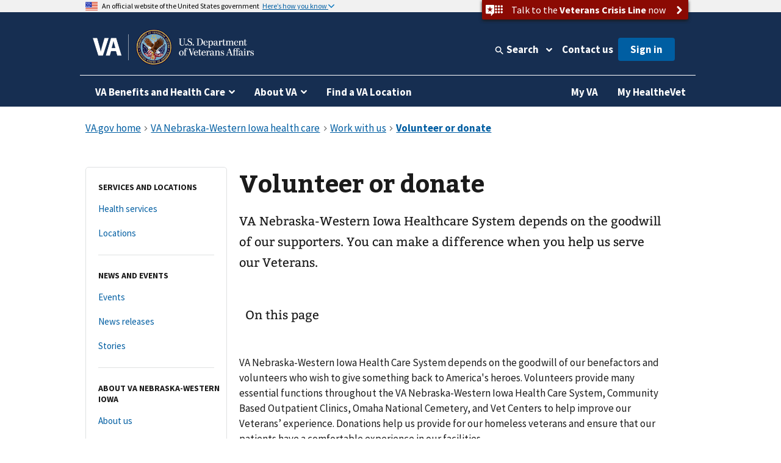

--- FILE ---
content_type: text/html
request_url: https://www.va.gov/nebraska-western-iowa-health-care/work-with-us/volunteer-or-donate/
body_size: 15436
content:
<!DOCTYPE html><!--[if lt IE 7 ]> <html lang="en" class="ie6"> <![endif]--><!--[if IE 7 ]> <html lang="en" class="ie7"> <![endif]--><!--[if IE 8 ]> <html lang="en" class="ie8"> <![endif]--><!--[if IE 9 ]> <html lang="en" class="ie9"> <![endif]--><!--[if (gt IE 9)|!(IE)]><!--><html lang="en"><!--<![endif]--><!--
  layout: health_care_region_detail_page.drupal.liquid
  path: nebraska-western-iowa-health-care/work-with-us/volunteer-or-donate
  entityId: 8379
--><head>
  <meta charset="utf-8">
  <meta http-equiv="X-UA-Compatible" content="IE=edge">
  <meta name="HandheldFriendly" content="True">
  <meta name="MobileOptimized" content="320">
  <meta name="viewport" content="width=device-width, initial-scale=1.0">

  <!-- Preconnecting required origins: https://web.dev/uses-rel-preconnect/ -->
  <link rel="preconnect" href="https://www.googletagmanager.com">
    <link rel="preconnect" href="https://api.va.gov">

  <!-- Index only pages on production. -->

  <!-- Add metatags. -->
<!-- Canonical URL -->
  <link rel="canonical" href="https://www.va.gov/nebraska-western-iowa-health-care/work-with-us/volunteer-or-donate/">

<!-- Last updated -->
  <meta name="DC.Date" scheme="W3CDTF" content="2025-07-01">


<!-- Last updated -->

<!-- Mobile App Promo Banners config -->

<!-- End Mobile App Promo Banners config -->

<!-- og:url -->
  <meta property="og:url" content="https://www.va.gov/nebraska-western-iowa-health-care/work-with-us/volunteer-or-donate/">

<!-- og:type -->
<meta property="og:type" content="website">

<!-- article:tags -->

<!-- Custom metatags -->
                          <meta name="description" content="VA Nebraska-Western Iowa Healthcare System depends on the goodwill of our supporters. You can make a difference when you help us serve our Veterans.">
                    <link rel="image_src" href="https://www.va.gov/img/design/logo/va-og-image.png">
                        <meta property="og:description" content="VA Nebraska-Western Iowa Healthcare System depends on the goodwill of our supporters. You can make a difference when you help us serve our Veterans.">
                              <meta property="og:image" content="https://www.va.gov/img/design/logo/va-og-image.png">
                              <meta property="og:image:alt" content="U.S. Department of Veterans Affairs">
                              <meta property="og:site_name" content="Veterans Affairs">
                              <meta property="og:title" content="Volunteer or donate | Veterans Affairs">
                              <title>Volunteer Or Donate | VA Nebraska-Western Iowa Health Care | Veterans Affairs</title>
                              <meta name="twitter:card" content="summary_large_image">
                              <meta name="twitter:description" content="You can make a difference when you volunteer at or donate to the VA Nebraska-Western Iowa Healthcare System.">
                              <meta name="twitter:image" content="https://www.va.gov/img/design/logo/va-og-image.png">
                              <meta name="twitter:image:alt" content="U.S. Department of Veterans Affairs">
                              <meta name="twitter:site" content="@DeptVetAffairs">
                              <meta name="twitter:title" content="Volunteer or donate | VA Nebraska-Western Iowa health care | Veterans Affairs">
        
<!-- Default metatags -->

  <!-- Add polyfills. -->
  <script nonce="gpbzya1FgCY7ek1vSLrwJor3oFsvrHbJ" nomodule data-entry-name="polyfills.js" src="https://prod-va-gov-assets.s3-us-gov-west-1.amazonaws.com/generated/polyfills.entry.js"></script>

  <!-- Add analytics helpers. -->
  <script nonce="gpbzya1FgCY7ek1vSLrwJor3oFsvrHbJ">
/**
 * An alias for window.dataLayer.push made available under the window so that it is accessible in content files.
 * @module module:record-event
 * @see https://developers.google.com/tag-manager/devguide
 * @see module:platform/monitoring/record-event
 * @param {object} data - The event data that will be sent to GA.
 */
window.dataLayer = [] || window.dataLayer;
window.recordEvent = function(data) {
  return window.dataLayer.push(data);
};
window.recordMultipleEvents = function (events){
  events.forEach(event => recordEvent(event))
}
  </script>

  <!-- Add web components. -->
    <link rel="stylesheet" data-entry-name="web-components.css" href="https://prod-va-gov-assets.s3-us-gov-west-1.amazonaws.com/generated/web-components.css">

      <script nonce="gpbzya1FgCY7ek1vSLrwJor3oFsvrHbJ" defer data-entry-name="web-components.js" src="https://prod-va-gov-assets.s3-us-gov-west-1.amazonaws.com/generated/web-components.entry.js"></script>
  
  <!-- Render GA template. -->

    


<script data-e2e="analytics-script" nonce="gpbzya1FgCY7ek1vSLrwJor3oFsvrHbJ">
        (function(w, d, s, l, i) {
  w[l] = w[l] || [];
  w[l].push({ 'gtm.start': new Date().getTime(), event: 'gtm.js' });
  var f = d.getElementsByTagName(s)[0],
    j = d.createElement(s),
    dl = l != 'dataLayer' ? '&l=' + l : '';
  j.async = true;
  j.src = 'https://www.googletagmanager.com/gtm.js?id=' + i + dl;
  f.parentNode.insertBefore(j, f);
})(window, document, 'script', 'dataLayer', 'GTM-WFJWBD');
      (function(window) {
  function withFormContent(acc, data) {
    //console.log("acc.content data",data.Content);
    acc.content = data.Content;
  }

  function withFeedbackUUID(acc, data) {
    acc.feedbackUUID = data.Feedback_UUID;
  }

  function mEvent(name, action, opts) {
    opts = opts || {};
    var custom = opts.custom;
    var label = opts.label;

    function handle(event) {
      var start = +new Date();
      var cm = window.cm || function() {};
      var mData = event.detail;
      var eData = {
        category: 'Medallia',
        action: action,
        label: label || mData.Form_Type,
        value: mData.Form_ID,
        myParams: {},
      };
      if (custom) {
        for (var i = 0; i < custom.length; i++)
          custom[i](eData.myParams, mData);
      }
      var end = +new Date();
      console.log('send', 'event', eData, end - start);
      recordEvent({
        event: eData.action,
        'survey-tool': eData.category,
        'survey-form-id': eData.value,
        'survey-status': eData.label,
        'survey-details': eData.myParams,
      });
    }
    window.addEventListener('MDigital_' + name, handle);
  }
  mEvent('ShowForm_Called', 'survey-show-form-call');
  mEvent('Form_Displayed', 'survey-start-form');
  mEvent('Form_Next_Page', 'survey-next-click');
  mEvent('Form_Back_Page', 'survey-back-click');
  mEvent('Form_Close_Submitted', 'survey-submit-close');
  mEvent('Form_Close_No_Submit', 'survey-no-submit-close');
  mEvent('Feedback_Submit', 'survey-submit', {
    custom: [withFeedbackUUID, withFormContent],
  });
  mEvent('Submit_Feedback', 'survey--submission', {
    custom: [withFeedbackUUID, withFormContent],
  });
  mEvent('Feedback_Button_Clicked', 'survey-button-click', {
    custom: [withFeedbackUUID],
  });
  mEvent('ThankYou_Displayed', 'survey--submission-successful', {
    custom: [withFeedbackUUID, withFormContent],
  });
  mEvent('Invite_Displayed', 'survey-invitation-display', {
    label: 'Invite',
  });
  mEvent('Invite_Accepted', 'survey-invitation-accept', {
    label: 'Invite',
  });
  mEvent('Invite_Declined', 'survey-invitation-decline', {
    label: 'Invite',
  });
  mEvent('Invite_Skipped', 'survey-invitation-skip', {
    label: 'Invite',
  });
})(window);
    
  recordEvent({ environment: 'vagovprod' });
  if ( self !== top ) {
    recordEvent({ event: 'iframed', embeddedIn: document.referrer });
  }
</script>


  <!-- Add Icons. -->
  <link href="https://s3-us-gov-west-1.amazonaws.com/content.www.va.gov/img/design/icons/apple-touch-icon.png" rel="apple-touch-icon-precomposed">
  <link href="https://s3-us-gov-west-1.amazonaws.com/content.www.va.gov/img/design/icons/apple-touch-icon-72x72.png" rel="apple-touch-icon-precomposed" sizes="72x72">
  <link href="https://s3-us-gov-west-1.amazonaws.com/content.www.va.gov/img/design/icons/apple-touch-icon-114x114.png" rel="apple-touch-icon-precomposed" sizes="114x114">
  <link href="https://s3-us-gov-west-1.amazonaws.com/content.www.va.gov/img/design/icons/apple-touch-icon-152x152.png" rel="apple-touch-icon-precomposed" sizes="144x144">
  <link rel="shortcut icon" href="https://s3-us-gov-west-1.amazonaws.com/content.www.va.gov/img/design/icons/favicon.ico">

  <meta name="msapplication-TileImage" content="/img/design/icons/apple-touch-icon-114x114">
  <meta name="msapplication-TileColor" content="#144073">

  <!-- Preload main fonts -->
  <link rel="preload" href="https://prod-va-gov-assets.s3-us-gov-west-1.amazonaws.com/generated/sourcesanspro-bold-webfont.woff2" as="font" type="font/woff2" crossorigin>
  <link rel="preload" href="https://prod-va-gov-assets.s3-us-gov-west-1.amazonaws.com/generated/sourcesanspro-regular-webfont.woff2" as="font" type="font/woff2" crossorigin>
  <link rel="preload" href="https://prod-va-gov-assets.s3-us-gov-west-1.amazonaws.com/generated/bitter-bold.woff2" as="font" type="font/woff2" crossorigin>

  <!-- CSS -->
  <link rel="stylesheet" data-entry-name="style.css" href="https://prod-va-gov-assets.s3-us-gov-west-1.amazonaws.com/generated/style.css">
  <link rel="stylesheet" data-entry-content="content-build.css" href="https://s3-us-gov-west-1.amazonaws.com/content.www.va.gov/assets/content-build.css">
  <link rel="stylesheet" data-entry-name="static-pages.css" href="https://prod-va-gov-assets.s3-us-gov-west-1.amazonaws.com/generated/static-pages.css">

  <!-- Old IE -->

  <!--[if lt IE 9]>
<link rel='stylesheet' href='/assets/css/ie.css'>
<![endif]-->


  <script nonce="gpbzya1FgCY7ek1vSLrwJor3oFsvrHbJ" defer data-entry-name="vendor.js" src="https://prod-va-gov-assets.s3-us-gov-west-1.amazonaws.com/generated/vendor.entry.js"></script>
  <script nonce="gpbzya1FgCY7ek1vSLrwJor3oFsvrHbJ" defer data-entry-name="static-pages.js" src="https://prod-va-gov-assets.s3-us-gov-west-1.amazonaws.com/generated/static-pages.entry.js"></script>

  <!--
  We participate in the US government’s analytics program. See the data at analytics.usa.gov.
  https://github.com/digital-analytics-program/gov-wide-code
-->
  <script async type="text/javascript" nonce="gpbzya1FgCY7ek1vSLrwJor3oFsvrHbJ" src="https://dap.digitalgov.gov/Universal-Federated-Analytics-Min.js?agency=VA" id="_fed_an_ua_tag"></script>
  
  <script async nonce="gpbzya1FgCY7ek1vSLrwJor3oFsvrHbJ" src="https://siteimproveanalytics.com/js/siteanalyze_6319010.js"></script>

  <script nonce="gpbzya1FgCY7ek1vSLrwJor3oFsvrHbJ" type="text/javascript">
    function focusContent(e) {
      e.preventDefault();
      const contentElement = document.querySelector('#content h1') || document.querySelector('#content');
      contentElement.setAttribute('tabindex', '-1');
      contentElement.addEventListener('blur', function(event) {
        event.target.removeAttribute('tabindex');
      }, true);
      window.scrollTo(0, contentElement.offsetTop);
      contentElement.focus();
    }
    window.VetsGov = window.VetsGov || {};
    window.VetsGov.headerFooter = JSON.parse("{\"footerData\":[{\"column\":\"bottom_rail\",\"href\":\"https://www.va.gov/accessibility-at-va\",\"order\":1,\"target\":null,\"title\":\"508 compliance\"},{\"column\":\"bottom_rail\",\"href\":\"https://www.va.gov/resources/your-civil-rights-and-how-to-file-a-discrimination-complaint/\",\"order\":2,\"target\":null,\"title\":\"Civil Rights\"},{\"column\":\"bottom_rail\",\"href\":\"https://department.va.gov/foia/\",\"order\":3,\"target\":null,\"title\":\"Freedom of Information Act (FOIA)\"},{\"column\":\"bottom_rail\",\"href\":\"https://www.va.gov/report-harassment/\",\"order\":4,\"target\":null,\"title\":\"Harassment\"},{\"column\":\"bottom_rail\",\"href\":\"https://www.va.gov/oig/\",\"order\":5,\"target\":null,\"title\":\"Office of Inspector General\"},{\"column\":\"bottom_rail\",\"href\":\"https://www.va.gov/opa/Plain_Language.asp\",\"order\":6,\"target\":null,\"title\":\"Plain language\"},{\"column\":\"bottom_rail\",\"href\":\"https://www.va.gov/privacy-policy/\",\"order\":7,\"target\":null,\"title\":\"Privacy, policies, and legal information\"},{\"column\":\"bottom_rail\",\"href\":\"https://www.oprm.va.gov/\",\"order\":8,\"target\":null,\"title\":\"VA Privacy Service\"},{\"column\":\"bottom_rail\",\"href\":\"https://www.va.gov/ORM/NoFEAR_Select.asp\",\"order\":9,\"target\":null,\"title\":\"No FEAR Act Data\"},{\"column\":\"bottom_rail\",\"href\":\"https://www.usa.gov/\",\"order\":10,\"target\":null,\"title\":\"USA.gov\"},{\"column\":\"bottom_rail\",\"href\":\"https://www.va.gov/performance-dashboard/\",\"order\":11,\"target\":null,\"title\":\"VA performance dashboard\"},{\"column\":\"bottom_rail\",\"href\":\"https://www.va.gov/veterans-portrait-project/\",\"order\":12,\"target\":null,\"title\":\"Veterans Portrait Project\"},{\"column\":1,\"href\":\"https://www.va.gov/homeless/\",\"order\":1,\"target\":null,\"title\":\"Homeless Veterans\"},{\"column\":1,\"href\":\"https://www.va.gov/womenvet/\",\"order\":2,\"target\":null,\"title\":\"Women Veterans\"},{\"column\":1,\"href\":\"https://www.va.gov/centerforminorityveterans/\",\"order\":3,\"target\":null,\"title\":\"Minority Veterans\"},{\"column\":1,\"href\":\"https://www.ptsd.va.gov/\",\"order\":4,\"target\":null,\"title\":\"PTSD\"},{\"column\":1,\"href\":\"https://www.mentalhealth.va.gov/\",\"order\":5,\"target\":null,\"title\":\"Mental health\"},{\"column\":1,\"href\":\"https://department.va.gov/veteran-sports/\",\"order\":6,\"target\":null,\"title\":\"Adaptive sports and special events\"},{\"column\":1,\"href\":\"https://www.va.gov/osdbu/\",\"order\":7,\"target\":null,\"title\":\"Small business programs\"},{\"column\":1,\"href\":\"https://www.va.gov/outreach-and-events/events/\",\"order\":8,\"target\":null,\"title\":\"VA outreach events\"},{\"column\":1,\"href\":\"https://www.nrd.gov/\",\"order\":9,\"target\":null,\"title\":\"National Resource Directory\"},{\"column\":2,\"href\":\"https://www.va.gov/forms/\",\"order\":1,\"target\":null,\"title\":\"VA forms\"},{\"column\":2,\"href\":\"https://www.accesstocare.va.gov/\",\"order\":2,\"target\":null,\"title\":\"VA health care access and quality\"},{\"column\":2,\"href\":\"https://www.va.gov/get-help-from-accredited-representative\",\"order\":3,\"target\":null,\"title\":\"Get help from an accredited representative or VSO\"},{\"column\":2,\"href\":\"https://www.mobile.va.gov/appstore/\",\"order\":4,\"target\":null,\"title\":\"VA mobile apps\"},{\"column\":2,\"href\":\"https://department.va.gov/about/state-departments-of-veterans-affairs-office-locations/\",\"order\":5,\"target\":null,\"title\":\"State Veterans Affairs offices\"},{\"column\":2,\"href\":\"https://www.va.gov/opal/fo/dbwva.asp\",\"order\":6,\"target\":null,\"title\":\"Doing business with VA\"},{\"column\":2,\"href\":\"https://www.va.gov/jobs/\",\"order\":7,\"target\":null,\"title\":\"Careers at VA\"},{\"column\":2,\"href\":\"https://www.va.gov/outreach-and-events/outreach-materials\",\"order\":8,\"target\":null,\"title\":\"VA outreach materials\"},{\"column\":2,\"href\":\"https://www.va.gov/welcome-kit/\",\"order\":9,\"target\":null,\"title\":\"Your VA welcome kit\"},{\"column\":3,\"href\":\"https://news.va.gov/\",\"order\":1,\"target\":null,\"title\":\"VA news\"},{\"column\":3,\"href\":\"https://www.va.gov/opa/pressrel/\",\"order\":2,\"target\":null,\"title\":\"Press releases\"},{\"column\":3,\"href\":\"https://public.govdelivery.com/accounts/USVA/subscriber/new/\",\"order\":3,\"target\":null,\"title\":\"Email updates\"},{\"column\":3,\"href\":\"https://www.facebook.com/VeteransAffairs\",\"order\":4,\"target\":null,\"title\":\"Facebook\"},{\"column\":3,\"href\":\"https://www.instagram.com/deptvetaffairs/\",\"order\":5,\"target\":null,\"title\":\"Instagram\"},{\"column\":3,\"href\":\"https://x.com/DeptVetAffairs/\",\"order\":6,\"target\":null,\"title\":\"X\"},{\"column\":3,\"href\":\"https://www.flickr.com/photos/VeteransAffairs/\",\"order\":7,\"target\":null,\"title\":\"Flickr\"},{\"column\":3,\"href\":\"https://www.youtube.com/user/DeptVetAffairs\",\"order\":8,\"target\":null,\"title\":\"YouTube\"},{\"column\":3,\"href\":\"https://digital.va.gov/web-governance/social-media/social-media-sites/\",\"order\":9,\"target\":null,\"title\":\"All VA social media\"},{\"column\":4,\"href\":\"https://www.va.gov/resources/\",\"order\":1,\"target\":null,\"title\":\"Resources and support\"},{\"column\":4,\"href\":\"https://www.va.gov/contact-us/\",\"order\":2,\"target\":null,\"title\":\"Contact us\"},{\"column\":4,\"label\":\"Call us\",\"href\":\"tel:18006982411\",\"order\":3,\"target\":null,\"title\":\"800-698-2411\"},{\"column\":4,\"href\":\"tel:711\",\"order\":4,\"target\":null,\"title\":\"TTY: 711\"},{\"column\":4,\"label\":\"Visit a medical center or regional office\",\"href\":\"https://www.va.gov/find-locations/\",\"order\":5,\"target\":null,\"title\":\"Find a VA location\"}],\"megaMenuData\":[{\"title\":\"VA Benefits and Health Care\",\"menuSections\":[{\"title\":\"Health care\",\"links\":{\"seeAllLink\":{\"text\":\"View all in health care\",\"href\":\"https://www.va.gov/health-care\"},\"columnOne\":{\"title\":\"Get health care benefits\",\"links\":[{\"text\":\"About VA health benefits\",\"href\":\"https://www.va.gov/health-care/about-va-health-benefits\"},{\"text\":\"How to apply\",\"href\":\"https://www.va.gov/health-care/how-to-apply\"},{\"text\":\"Family and caregiver health benefits\",\"href\":\"https://www.va.gov/family-and-caregiver-benefits/health-and-disability\"},{\"text\":\"Apply now for health care\",\"href\":\"https://www.va.gov/health-care/apply/application\"}]},\"columnTwo\":{\"title\":\"Manage your health\",\"links\":[{\"text\":\"Manage health appointments\",\"href\":\"https://www.va.gov/health-care/manage-appointments\"},{\"text\":\"Refill prescriptions and manage medications\",\"href\":\"https://www.va.gov/health-care/manage-prescriptions-medications\"},{\"text\":\"Review medical records online\",\"href\":\"https://www.va.gov/health-care/review-medical-records\"},{\"text\":\"Send and receive secure messages\",\"href\":\"https://www.va.gov/health-care/send-receive-messages\"},{\"text\":\"File for travel pay reimbursement\",\"href\":\"https://www.va.gov/health-care/file-travel-pay-reimbursement\"}]},\"columnThree\":{\"img\":{\"src\":\"https://www.va.gov/img/styles/3_2_medium_thumbnail/public/hub_promos/health-care.png\",\"alt\":\"\"},\"link\":{\"text\":\"Manage your health care with My HealtheVet on VA.gov\",\"href\":\"https://www.va.gov/health-care/manage-health\"},\"description\":\"You can now manage your VA health care in the same place you manage your other VA benefits and services.\"}}},{\"title\":\"Disability\",\"links\":{\"seeAllLink\":{\"text\":\"View all in disability\",\"href\":\"https://www.va.gov/disability\"},\"columnOne\":{\"title\":\"Get disability benefits\",\"links\":[{\"text\":\"Eligibility\",\"href\":\"https://www.va.gov/disability/eligibility\"},{\"text\":\"How to file a claim\",\"href\":\"https://www.va.gov/disability/how-to-file-claim\"},{\"text\":\"Survivor and dependent compensation (DIC)\",\"href\":\"https://www.va.gov/family-and-caregiver-benefits/survivor-compensation/dependency-indemnity-compensation\"},{\"text\":\"File a claim online\",\"href\":\"https://www.va.gov/disability/file-disability-claim-form-21-526ez/\"}]},\"columnTwo\":{\"title\":\"Manage your benefits\",\"links\":[{\"text\":\"Check your claim, decision review, or appeal status\",\"href\":\"https://www.va.gov/claim-or-appeal-status\"},{\"text\":\"View your payment history\",\"href\":\"https://www.va.gov/va-payment-history\"},{\"text\":\"Upload evidence to support your claim\",\"href\":\"https://www.va.gov/disability/upload-supporting-evidence\"},{\"text\":\"File for a VA disability increase\",\"href\":\"https://www.va.gov/disability/file-disability-claim-form-21-526ez/\"},{\"text\":\"Request a decision review or appeal\",\"href\":\"https://www.va.gov/decision-reviews\"}]},\"columnThree\":{\"img\":{\"src\":\"https://www.va.gov/img/styles/3_2_medium_thumbnail/public/hub_promos/disability.png\",\"alt\":\"\"},\"link\":{\"text\":\"VA claim exam (C&P exam)\",\"href\":\"https://www.va.gov/resources/va-claim-exam\"},\"description\":\"Find out why you might need a claim exam. Learn how to schedule and prepare for your appointment.\"}}},{\"title\":\"Education and training\",\"links\":{\"seeAllLink\":{\"text\":\"View all in education\",\"href\":\"https://www.va.gov/education\"},\"columnOne\":{\"title\":\"Get education benefits\",\"links\":[{\"text\":\"About GI Bill benefits\",\"href\":\"https://www.va.gov/education/about-gi-bill-benefits\"},{\"text\":\"Eligibility\",\"href\":\"https://www.va.gov/education/eligibility\"},{\"text\":\"How to apply\",\"href\":\"https://www.va.gov/education/how-to-apply\"},{\"text\":\"Veteran Readiness and Employment (Chapter 31)\",\"href\":\"https://www.va.gov/careers-employment/vocational-rehabilitation\"},{\"text\":\"Education and career benefits for family members\",\"href\":\"https://www.va.gov/family-and-caregiver-benefits/education-and-careers\"}]},\"columnTwo\":{\"title\":\"Manage your benefits\",\"links\":[{\"text\":\"View your VA payment history\",\"href\":\"https://www.va.gov/va-payment-history\"},{\"text\":\"Check your remaining Post-9/11 GI Bill benefits\",\"href\":\"https://www.va.gov/education/check-remaining-post-9-11-gi-bill-benefits\"},{\"text\":\"Transfer your Post-9/11 GI Bill benefits\",\"href\":\"https://www.va.gov/education/transfer-post-9-11-gi-bill-benefits\"},{\"text\":\"Verify your school enrollment\",\"href\":\"https://www.va.gov/education/verify-school-enrollment\"},{\"text\":\"Change your direct deposit information\",\"href\":\"https://www.va.gov/change-direct-deposit\"}]},\"columnThree\":{\"img\":{\"src\":\"https://www.va.gov/img/styles/3_2_medium_thumbnail/public/hub_promos/education.png\",\"alt\":\"\"},\"link\":{\"text\":\"GI Bill\u00AE Comparison Tool\",\"href\":\"https://www.va.gov/education/gi-bill-comparison-tool\"},\"description\":\"Learn about education programs and compare benefits by school.\"}}},{\"title\":\"Careers and employment\",\"links\":{\"seeAllLink\":{\"text\":\"View all in careers and employment\",\"href\":\"https://www.va.gov/careers-employment\"},\"columnOne\":{\"title\":\"Get employment benefits\",\"links\":[{\"text\":\"About Veteran Readiness and Employment (VR&E)\",\"href\":\"https://www.va.gov/careers-employment/vocational-rehabilitation\"},{\"text\":\"How to apply\",\"href\":\"https://www.va.gov/careers-employment/vocational-rehabilitation/how-to-apply\"},{\"text\":\"Educational and career counseling\",\"href\":\"https://www.va.gov/careers-employment/education-and-career-counseling\"},{\"text\":\"Veteran-owned small business support\",\"href\":\"https://www.va.gov/careers-employment/veteran-owned-business-support\"},{\"text\":\"Apply for VR&E benefits\",\"href\":\"https://www.va.gov/careers-employment/vocational-rehabilitation/apply-vre-form-28-1900/\"}]},\"columnTwo\":{\"title\":\"Manage your career\",\"links\":[{\"text\":\"VA transition assistance\",\"href\":\"https://www.benefits.va.gov/tap/\"},{\"text\":\"Find a job\",\"href\":\"https://www.dol.gov/veterans/findajob/\"},{\"text\":\"Find VA careers and support\",\"href\":\"https://www.va.gov/jobs/\"},{\"text\":\"Print your civil service preference letter\",\"href\":\"https://www.va.gov/records/download-va-letters\"}]},\"columnThree\":{\"img\":{\"src\":\"https://www.va.gov/img/styles/3_2_medium_thumbnail/public/hub_promos/careers.png\",\"alt\":\"\"},\"link\":{\"text\":\"Check your VR&E eligibility and benefits\",\"href\":\"https://www.va.gov/careers-employment/your-vre-eligibility/\"},\"description\":\"Sign in and we\u2019ll tell you if you\u2019re eligible for VR&E benefits.\"}}},{\"title\":\"Pension\",\"links\":{\"seeAllLink\":{\"text\":\"View all in pension\",\"href\":\"https://www.va.gov/pension\"},\"columnOne\":{\"title\":\"Get pension benefits\",\"links\":[{\"text\":\"Veterans Pension eligibility\",\"href\":\"https://www.va.gov/pension/eligibility\"},{\"text\":\"How to apply\",\"href\":\"https://www.va.gov/pension/how-to-apply\"},{\"text\":\"Apply now for a Veterans Pension\",\"href\":\"https://www.va.gov/pension/apply-for-veteran-pension-form-21p-527ez/\"},{\"text\":\"Aid and attendance benefits and housebound allowance\",\"href\":\"https://www.va.gov/pension/aid-attendance-housebound\"},{\"text\":\"Survivors Pension\",\"href\":\"https://www.va.gov/family-and-caregiver-benefits/survivor-compensation/survivors-pension\"}]},\"columnTwo\":{\"title\":\"Manage your benefits\",\"links\":[{\"text\":\"Check your claim, decision review, or appeal status\",\"href\":\"https://www.va.gov/claim-or-appeal-status\"},{\"text\":\"View your VA payment history\",\"href\":\"https://www.va.gov/va-payment-history\"},{\"text\":\"Change your address\",\"href\":\"https://www.va.gov/change-address\"},{\"text\":\"Change your direct deposit information\",\"href\":\"https://www.va.gov/change-direct-deposit\"}]},\"columnThree\":{\"img\":{\"src\":\"https://www.va.gov/img/styles/3_2_medium_thumbnail/public/hub_promos/pension.png\",\"alt\":\"\"},\"link\":{\"text\":\"Get your pension payments electronically\",\"href\":\"https://www.godirect.gov/gpw\"},\"description\":\"Sign up for direct deposit or a pre-paid debit card.\"}}},{\"title\":\"Housing assistance\",\"links\":{\"seeAllLink\":{\"text\":\"View all in housing assistance\",\"href\":\"https://www.va.gov/housing-assistance\"},\"columnOne\":{\"title\":\"Get home loan benefits\",\"links\":[{\"text\":\"About VA home loan types\",\"href\":\"https://www.va.gov/housing-assistance/home-loans/loan-types\"},{\"text\":\"How to request a COE\",\"href\":\"https://www.va.gov/housing-assistance/home-loans/how-to-request-coe\"},{\"text\":\"Check your COE status\",\"href\":\"https://www.va.gov/housing-assistance/home-loans/check-coe-status\"},{\"text\":\"Request a COE online\",\"href\":\"https://www.va.gov/housing-assistance/home-loans/request-coe-form-26-1880\"}]},\"columnTwo\":{\"title\":\"Get Veterans housing grants\",\"links\":[{\"text\":\"About disability housing grants\",\"href\":\"https://www.va.gov/housing-assistance/disability-housing-grants\"},{\"text\":\"Check your claim, decision review, or appeal status\",\"href\":\"https://www.va.gov/claim-or-appeal-status\"},{\"text\":\"How to apply for an adapted housing grant\",\"href\":\"https://www.va.gov/housing-assistance/disability-housing-grants/how-to-apply\"}]},\"columnThree\":{\"img\":{\"src\":\"https://www.va.gov/img/styles/3_2_medium_thumbnail/public/hub_promos/housing.png\",\"alt\":\"\"},\"link\":{\"text\":\"National Call Center for Homeless Veterans\",\"href\":\"https://www.va.gov/homeless/nationalcallcenter.asp\"},\"description\":\"Find out how we can help you or a Veteran you care about connect with VA and local resources 24 hours a day, 7 days a week.\"}}},{\"title\":\"Life insurance\",\"links\":{\"seeAllLink\":{\"text\":\"View all in life insurance\",\"href\":\"https://www.va.gov/life-insurance\"},\"columnOne\":{\"title\":\"Get life insurance\",\"links\":[{\"text\":\"About life insurance options\",\"href\":\"https://www.va.gov/life-insurance/options-eligibility\"},{\"text\":\"Benefits for totally disabled or terminally ill policyholders\",\"href\":\"https://www.va.gov/life-insurance/totally-disabled-or-terminally-ill\"},{\"text\":\"Beneficiary financial counseling and online will preparation\",\"href\":\"https://www.benefits.va.gov/insurance/bfcs.asp\"}]},\"columnTwo\":{\"title\":\"Manage your life insurance\",\"links\":[{\"text\":\"Access your policy online\",\"href\":\"https://www.va.gov/life-insurance/manage-your-policy\"},{\"text\":\"Update your beneficiaries\",\"href\":\"https://www.benefits.va.gov/INSURANCE/updatebene.asp\"},{\"text\":\"File a claim for insurance benefits\",\"href\":\"https://www.benefits.va.gov/INSURANCE/file_death_claim.asp\"},{\"text\":\"Check your claim, decision review, or appeal status\",\"href\":\"https://www.va.gov/claim-or-appeal-status\"}]},\"columnThree\":{\"img\":{\"src\":\"https://www.va.gov/img/styles/3_2_medium_thumbnail/public/hub_promos/life-insurance.png\",\"alt\":\"\"},\"link\":{\"text\":\"Learn how to apply for Veterans Affairs Life Insurance (VALife)\",\"href\":\"https://www.va.gov/life-insurance/options-eligibility/valife\"},\"description\":\"VALife is a life insurance program for Veterans with service-connected disabilities.\"}}},{\"title\":\"Burials and memorials\",\"links\":{\"seeAllLink\":{\"text\":\"View all in burials and memorials\",\"href\":\"https://www.va.gov/burials-memorials\"},\"columnOne\":{\"title\":\"Get burial benefits\",\"links\":[{\"text\":\"Eligibility\",\"href\":\"https://www.va.gov/burials-memorials/eligibility\"},{\"text\":\"Pre-need burial eligibility determination\",\"href\":\"https://www.va.gov/burials-memorials/pre-need-eligibility\"},{\"text\":\"Veteran burial allowance\",\"href\":\"https://www.va.gov/burials-memorials/veterans-burial-allowance\"},{\"text\":\"Memorial items\",\"href\":\"https://www.va.gov/burials-memorials/memorial-items\"},{\"text\":\"Survivor and dependent compensation (DIC)\",\"href\":\"https://www.va.gov/family-and-caregiver-benefits/survivor-compensation/dependency-indemnity-compensation\"}]},\"columnTwo\":{\"title\":\"Plan a burial\",\"links\":[{\"text\":\"Schedule a burial for a Veteran or family member\",\"href\":\"https://www.va.gov/burials-memorials/schedule-a-burial\"},{\"text\":\"Find a cemetery\",\"href\":\"https://www.cem.va.gov/cems/listcem.asp\"},{\"text\":\"Request military records (DD214)\",\"href\":\"https://www.va.gov/records/get-military-service-records\"}]},\"columnThree\":{\"img\":{\"src\":\"https://www.va.gov/img/styles/3_2_medium_thumbnail/public/hub_promos/burials.png\",\"alt\":\"\"},\"link\":{\"text\":\"Find burial and memorial benefits information\",\"href\":\"https://www.cem.va.gov/veterans-and-families/\"},\"description\":\"Eligible Veterans have earned VA burial and memorial benefits for themselves, their spouses, and qualifying family members.  Ensure you receive the honor and remembrance you deserve.\"}}},{\"title\":\"Records\",\"links\":{\"seeAllLink\":{\"text\":\"View all in records\",\"href\":\"https://www.va.gov/records\"},\"columnOne\":{\"title\":\"Get your records\",\"links\":[{\"text\":\"Review medical records online\",\"href\":\"https://www.va.gov/health-care/review-medical-records\"},{\"text\":\"Download your VA benefits letters\",\"href\":\"https://www.va.gov/records/download-va-letters\"},{\"text\":\"How to request a VA home loan Certificate of Eligibility (COE)\",\"href\":\"https://www.va.gov/housing-assistance/home-loans/how-to-request-coe\"},{\"text\":\"Get Veteran ID cards\",\"href\":\"https://www.va.gov/records/get-veteran-id-cards\"}]},\"columnTwo\":{\"title\":\"Manage your records\",\"links\":[{\"text\":\"Request your military records (DD214)\",\"href\":\"https://www.va.gov/records/get-military-service-records\"},{\"text\":\"Change your address\",\"href\":\"https://www.va.gov/change-address\"},{\"text\":\"How to apply for a discharge upgrade\",\"href\":\"https://www.va.gov/discharge-upgrade-instructions\"},{\"text\":\"View your VA payment history\",\"href\":\"https://www.va.gov/va-payment-history\"},{\"text\":\"Search historical military records (National Archives)\",\"href\":\"https://www.archives.gov/\"}]},\"columnThree\":{\"img\":{\"src\":\"https://www.va.gov/img/styles/3_2_medium_thumbnail/public/hub_promos/records.png\",\"alt\":\"\"},\"link\":{\"text\":\"Confirm your VA benefit status\",\"href\":\"https://www.va.gov/records/download-va-letters\"},\"description\":\"Download letters like your eligibility or award letter for certain benefits.\"}}},{\"title\":\"Service members\",\"text\":\"Service members\",\"href\":\"https://www.va.gov/service-member-benefits\"},{\"title\":\"Family and caregivers\",\"text\":\"Family and caregivers\",\"href\":\"https://www.va.gov/family-member-benefits\"}]},{\"title\":\"About VA\",\"menuSections\":{\"mainColumn\":{\"title\":\"VA organizations\",\"links\":[{\"text\":\"Veterans Health Administration\",\"href\":\"https://www.va.gov/health\"},{\"text\":\"Veterans Benefits Administration\",\"href\":\"https://www.benefits.va.gov/benefits/\"},{\"text\":\"National Cemetery Administration\",\"href\":\"https://www.cem.va.gov/\"},{\"text\":\"VA Leadership\",\"href\":\"https://department.va.gov/biographies/?_bio_position=assistant-secretary%2Cchairman%2Cdeputy-secretary%2Cgeneral-counsel%2Cinspector-general%2Cprincipal-executive-director%2Csecretary%2Cunder-secretary%2Cva-chief-of-staff/%3Fredirect%3D1%2Cva-chief-of-staff\"},{\"text\":\"Public Affairs\",\"href\":\"https://department.va.gov/administrations-and-offices/public-and-intergovernmental-affairs/\"},{\"text\":\"Congressional Affairs\",\"href\":\"https://www.va.gov/oca/index.asp\"},{\"text\":\"All VA offices and organizations\",\"href\":\"https://department.va.gov/about/\"}]},\"columnOne\":{\"title\":\"Innovation at VA\",\"links\":[{\"text\":\"Health research\",\"href\":\"https://www.research.va.gov/\"},{\"text\":\"Public health\",\"href\":\"https://www.publichealth.va.gov/\"},{\"text\":\"VA open data\",\"href\":\"https://www.va.gov/data/\"},{\"text\":\"Veterans analysis and statistics\",\"href\":\"https://www.va.gov/VETDATA/index.asp\"},{\"text\":\"Appeals modernization\",\"href\":\"https://www.benefits.va.gov/benefits/appeals.asp\"},{\"text\":\"VA Innovation Center\",\"href\":\"https://www.innovation.va.gov/\"},{\"text\":\"Recovery Act\",\"href\":\"https://www.va.gov/recovery/\"}]},\"columnTwo\":{\"title\":\"Learn about VA\",\"links\":[{\"text\":\"About VA\",\"href\":\"https://department.va.gov/about/\"},{\"text\":\"History of VA\",\"href\":\"https://department.va.gov/history/\"},{\"text\":\"VA plans, budget, finances, and performance\",\"href\":\"https://department.va.gov/about/va-plans-budget-finances-and-performance/\"},{\"text\":\"National cemetery history program\",\"href\":\"https://www.cem.va.gov/cem/history/index.asp\"},{\"text\":\"Veterans legacy program\",\"href\":\"https://www.cem.va.gov/cem/legacy/index.asp\"},{\"text\":\"Volunteer or donate\",\"href\":\"https://www.volunteer.va.gov/index.asp\"}]},\"columnThree\":{\"img\":{\"src\":\"https://www.va.gov/img/styles/3_2_medium_thumbnail/public/2023-11/disability%20icon.png\",\"alt\":\"Paper icon\"},\"link\":{\"text\":\"Agency Financial Report\",\"href\":\"https://department.va.gov/administrations-and-offices/management/finance/agency-financial-report/\"},\"description\":\"View the FY 2024 report that includes VA accomplishments with taxpayer dollars and the challenges that remain.\"}}},{\"title\":\"Find a VA Location\",\"href\":\"https://www.va.gov/find-locations/\"}]}");
  </script>


      <script type="text/javascript" nonce="gpbzya1FgCY7ek1vSLrwJor3oFsvrHbJ">
      window.vaSurvey = 'mcenter';
    </script>

<script defer type="text/javascript" nonce="gpbzya1FgCY7ek1vSLrwJor3oFsvrHbJ" src="https://resource.digital.voice.va.gov/wdcvoice/2/onsite/embed.js" async></script>





</head>

<body class=" merger">
  <div id="announcement-root"></div>
  <!-- Draft status -->

        <noscript><iframe src="https://www.googletagmanager.com/ns.html?id=GTM-WFJWBD" height="0" width="0" class="csp-inline-patch-footer"></iframe></noscript>

  <a class="show-on-focus" href="#content" id="f8ce42e5c900b67dbcfec42c149bd492">Skip to Content</a>


  <!-- Header Default-->
  <header class="header" role="banner" id="header-default">
    <!-- Mobile Layout -->
    <div data-widget-type="header" data-show="true" data-show-nav-login="true" data-show-mega-menu="true" id="header-v2"></div>

    <!-- Tablet/Desktop Layout -->
      <div id="legacy-header" class="vads-u-display--none">
  <div class="va-notice--banner">
    <div class="va-notice--banner-inner">
<div class="usa-banner">
  <div class="usa-accordion">
    <div class="usa-banner-header">
      <div class="usa-grid usa-banner-inner">
      <img src="https://s3-us-gov-west-1.amazonaws.com/content.www.va.gov/img/tiny-usa-flag.png" alt="U.S. flag" height="20" width="20">
      <p>An official website of the United States government</p>
      <button id="usa-banner-toggle" class="usa-accordion-button usa-banner-button" aria-expanded="false" aria-controls="gov-banner">
        <span class="usa-banner-button-text">Here&#x2019;s how you know</span>
      </button>
      </div>
    </div>
    <div class="usa-banner-content usa-grid usa-accordion-content" id="gov-banner" aria-hidden="true">
      <div class="usa-banner-guidance-gov usa-width-one-half">
        <img class="usa-banner-icon usa-media_block-img" src="https://s3-us-gov-west-1.amazonaws.com/content.www.va.gov/img/icon-dot-gov.svg" alt="Dot gov">
        <div class="usa-media_block-body">
          <p>
            <strong>The .gov means it&#x2019;s official.</strong>
            <br>
            Federal government websites often end in .gov or .mil. Before sharing sensitive information, make sure you&apos;re on a federal government site.
          </p>
        </div>
      </div>
      <div class="usa-banner-guidance-ssl usa-width-one-half">
        <img class="usa-banner-icon usa-media_block-img" src="https://s3-us-gov-west-1.amazonaws.com/content.www.va.gov/img/icon-https.svg" alt="SSL">
        <div class="usa-media_block-body">
          <p>
            <strong>The site is secure.</strong>
            <br> The <strong>https://</strong> ensures that you&apos;re connecting to the official website and that any information you provide is encrypted and sent securely.
          </p>
        </div>
      </div>
    </div>
  </div>
</div>
    </div>
    <div class="va-crisis-line-container vads-u-background-color--secondary-darkest">
      <button class="va-crisis-line va-overlay-trigger vads-u-background-color--secondary-darkest" data-show="#modal-crisisline" id="3f5c986f9ff2cdef6b63aa4ff87fb3fb">
        <div class="va-crisis-line-inner">
          <span class="va-crisis-line-icon" aria-hidden="true"></span>
          <span class="va-crisis-line-text" id="3b470ce7f4fd1de610edb49fe824b8a1">Talk to the <strong>Veterans Crisis Line</strong> now</span>
          <img alt aria-hidden="true" class="va-crisis-line-arrow" src="https://s3-us-gov-west-1.amazonaws.com/content.www.va.gov/img/arrow-right-white.svg">
        </div>
      </button>
    </div>
  </div>
  <!-- /header alert box -->

  <div class="row va-flex usa-grid usa-grid-full" id="va-header-logo-menu">
    <div class="va-header-logo-wrapper">
      <a href="/" class="va-header-logo">
        <img src="https://s3-us-gov-west-1.amazonaws.com/content.www.va.gov/img/header-logo.png" alt="VA logo and Seal, U.S. Department of Veterans Affairs" height="59" width="264">
      </a>
    </div>
      <div id="va-nav-controls"></div>
        <div class="medium-screen:vads-u-display--none usa-grid usa-grid-full">
          <div class="menu-rule usa-one-whole"></div>
          <div class="mega-menu" id="mega-menu-mobile"></div>
        </div>
      <div id="login-root" class="vet-toolbar"></div>
  </div>
    <div class="usa-grid usa-grid-full">
      <div class="menu-rule usa-one-whole"></div>
      <div class="mega-menu" id="mega-menu"></div>
    </div>
</div>
    
    <!-- Banners -->
<!-- Derive visible banners. -->

<!-- Banners -->

<!-- Maintenance banner -->
<div data-widget-type="maintenance-banner"></div>

<!-- Derive visible promo banners. -->

<!-- Promo Banners -->
  </header>

  <!-- Situation Updates banner -->
  <div data-widget-type="situation-updates-banner"></div>


  <script nonce="gpbzya1FgCY7ek1vSLrwJor3oFsvrHbJ" type="text/javascript">
(function() {
  var isIe = /(trident|msie)/i.test(navigator.userAgent);

  if (isIe && document.getElementById && window.addEventListener) {
    window.addEventListener('hashchange', function skipLinkFocus() {
      var id = location.hash.substring(1);
      var element;

      if (!/^[A-z0-9_-]+$/.test(id)) {
        return;
      }

      element = document.getElementById(id);

      if (element) {
        if (!/^(?:a|select|input|button|textarea)$/i.test(element.tagName)) {
          element.tabIndex = -1;
        }

        element.focus();
      }
    });
  }
})();
  </script>
  

<script type="text/javascript" defer nonce="gpbzya1FgCY7ek1vSLrwJor3oFsvrHbJ">
  window.onload = function() {
    const contentElement = document.querySelector('.smartbanner');
      if(contentElement){
        contentElement.style.top = '-84px'
      }
  };
</script>
<div class="vads-u-padding-x--1p5" data-template="includes/breadcrumbs">




  <va-breadcrumbs class="row" wrapping>

  <script nonce="gpbzya1FgCY7ek1vSLrwJor3oFsvrHbJ">
    const bcComponent = document.querySelector('va-breadcrumbs');

    if (bcComponent) {
      bcComponent.setAttribute('breadcrumb-list', "[{\"href\":\"/\",\"isRouterLink\":false,\"label\":\"Home\",\"lang\":\"en-US\"},{\"href\":\"/nebraska-western-iowa-health-care\",\"isRouterLink\":false,\"label\":\"VA Nebraska-Western Iowa health care\",\"lang\":\"en-US\"},{\"href\":\"/nebraska-western-iowa-health-care/work-with-us\",\"isRouterLink\":false,\"label\":\"Work with us\",\"lang\":\"en-US\"},{\"href\":\"/nebraska-western-iowa-health-care/work-with-us/volunteer-or-donate\",\"isRouterLink\":false,\"label\":\"Volunteer or donate\",\"lang\":\"en-US\"}]");
    }
  </script>
</va-breadcrumbs></div>
<div class="interior" id="content">
  <main class="va-l-detail-page va-facility-page" lang="en">
    <div class="usa-grid usa-grid-full">
        



<script nonce="gpbzya1FgCY7ek1vSLrwJor3oFsvrHbJ" type="text/javascript">
    window.sideNav = {
      rootPath: "/nebraska-western-iowa-health-care/work-with-us/volunteer-or-donate/",
      data: {"name":"VA Nebraska-Western Iowa health care","description":"VISN 23 | va.gov/nebraska-western-iowa-health-care","links":[{"expanded":false,"description":null,"label":"VA Nebraska-Western Iowa health care","url":{"path":"/nebraska-western-iowa-health-care"},"entity":{"linkedEntity":{"entityPublished":true,"moderationState":"published"}},"links":[{"expanded":false,"description":null,"label":"SERVICES AND LOCATIONS","url":{"path":""},"entity":{"linkedEntity":null},"links":[{"expanded":false,"description":null,"label":"Health services","url":{"path":"/nebraska-western-iowa-health-care/health-services"},"entity":{"linkedEntity":{"entityPublished":true,"moderationState":"published"}},"links":[]},{"expanded":false,"description":null,"label":"Locations","url":{"path":"/nebraska-western-iowa-health-care/locations"},"entity":{"linkedEntity":{"entityPublished":true,"moderationState":"published"}},"links":[{"expanded":false,"description":null,"label":"Grand Island VA Medical Center","url":{"path":"/nebraska-western-iowa-health-care/locations/grand-island-va-medical-center"},"entity":{"linkedEntity":{"entityPublished":true,"moderationState":"published"}},"links":[]},{"expanded":false,"description":null,"label":"Omaha VA Medical Center","url":{"path":"/nebraska-western-iowa-health-care/locations/omaha-va-medical-center"},"entity":{"linkedEntity":{"entityPublished":true,"moderationState":"published"}},"links":[]},{"expanded":false,"description":null,"label":"Bellevue-Longo Drive VA Clinic","url":{"path":"/nebraska-western-iowa-health-care/locations/bellevue-longo-drive-va-clinic"},"entity":{"linkedEntity":{"entityPublished":true,"moderationState":"published"}},"links":[]},{"expanded":false,"description":null,"label":"Holdrege VA Clinic","url":{"path":"/nebraska-western-iowa-health-care/locations/holdrege-va-clinic"},"entity":{"linkedEntity":{"entityPublished":true,"moderationState":"published"}},"links":[]},{"expanded":false,"description":null,"label":"Lincoln VA Clinic","url":{"path":"/nebraska-western-iowa-health-care/locations/lincoln-va-clinic"},"entity":{"linkedEntity":{"entityPublished":true,"moderationState":"published"}},"links":[]},{"expanded":false,"description":null,"label":"Norfolk VA Clinic","url":{"path":"/nebraska-western-iowa-health-care/locations/norfolk-va-clinic"},"entity":{"linkedEntity":{"entityPublished":true,"moderationState":"published"}},"links":[]},{"expanded":false,"description":null,"label":"North Platte VA Clinic","url":{"path":"/nebraska-western-iowa-health-care/locations/north-platte-va-clinic"},"entity":{"linkedEntity":{"entityPublished":true,"moderationState":"published"}},"links":[]},{"expanded":false,"description":null,"label":"Omaha VA Clinic","url":{"path":"/nebraska-western-iowa-health-care/locations/omaha-va-clinic"},"entity":{"linkedEntity":{"entityPublished":true,"moderationState":"published"}},"links":[]},{"expanded":false,"description":null,"label":"Sarpy County VA Clinic","url":{"path":"/nebraska-western-iowa-health-care/locations/sarpy-county-va-clinic"},"entity":{"linkedEntity":{"entityPublished":true,"moderationState":"published"}},"links":[]},{"expanded":false,"description":null,"label":"Shenandoah VA Clinic","url":{"path":"/nebraska-western-iowa-health-care/locations/shenandoah-va-clinic"},"entity":{"linkedEntity":{"entityPublished":true,"moderationState":"published"}},"links":[]}]}]},{"expanded":false,"description":null,"label":"NEWS AND EVENTS","url":{"path":""},"entity":{"linkedEntity":null},"links":[{"expanded":false,"description":null,"label":"Events","url":{"path":"/nebraska-western-iowa-health-care/events"},"entity":{"linkedEntity":{"entityPublished":true,"moderationState":"published"}},"links":[]},{"expanded":false,"description":null,"label":"News releases","url":{"path":"/nebraska-western-iowa-health-care/news-releases"},"entity":{"linkedEntity":{"entityPublished":true,"moderationState":"published"}},"links":[]},{"expanded":false,"description":null,"label":"Stories","url":{"path":"/nebraska-western-iowa-health-care/stories"},"entity":{"linkedEntity":{"entityPublished":true,"moderationState":"published"}},"links":[]}]},{"expanded":false,"description":null,"label":"ABOUT VA NEBRASKA-WESTERN IOWA","url":{"path":""},"entity":{"linkedEntity":null},"links":[{"expanded":false,"description":null,"label":"About us","url":{"path":"/nebraska-western-iowa-health-care/about-us"},"entity":{"linkedEntity":{"entityPublished":true,"moderationState":"published"}},"links":[{"expanded":false,"description":null,"label":"Mission and vision","url":{"path":"/nebraska-western-iowa-health-care/about-us/mission-and-vision"},"entity":{"linkedEntity":{"entityPublished":true,"moderationState":"published"}},"links":[]},{"expanded":false,"description":null,"label":"History","url":{"path":"/nebraska-western-iowa-health-care/about-us/history"},"entity":{"linkedEntity":{"entityPublished":true,"moderationState":"published"}},"links":[]},{"expanded":false,"description":null,"label":"Performance","url":{"path":"/nebraska-western-iowa-health-care/about-us/performance"},"entity":{"linkedEntity":{"entityPublished":true,"moderationState":"published"}},"links":[]},{"expanded":false,"description":null,"label":"Leadership","url":{"path":"/nebraska-western-iowa-health-care/about-us/leadership"},"entity":{"linkedEntity":{"entityPublished":true,"moderationState":"published"}},"links":[]}]},{"expanded":false,"description":null,"label":"Programs","url":{"path":"/nebraska-western-iowa-health-care/programs"},"entity":{"linkedEntity":{"entityPublished":true,"moderationState":"published"}},"links":[{"expanded":false,"description":null,"label":"COMPACT Act","url":{"path":"/nebraska-western-iowa-health-care/programs/compact-act"},"entity":{"linkedEntity":{"entityPublished":true,"moderationState":"published"}},"links":[]},{"expanded":false,"description":null,"label":"Express Care","url":{"path":"/nebraska-western-iowa-health-care/programs/express-care"},"entity":{"linkedEntity":{"entityPublished":true,"moderationState":"published"}},"links":[]},{"expanded":false,"description":null,"label":"Grand Island Veterans Affairs Local Veteran Creative Arts Competition","url":{"path":"/nebraska-western-iowa-health-care/programs/grand-island-veterans-affairs-local-veteran-creative-arts-competition"},"entity":{"linkedEntity":{"entityPublished":true,"moderationState":"published"}},"links":[]},{"expanded":false,"description":null,"label":"Military sexual trauma care","url":{"path":"/nebraska-western-iowa-health-care/programs/military-sexual-trauma-care"},"entity":{"linkedEntity":{"entityPublished":true,"moderationState":"published"}},"links":[]},{"expanded":false,"description":null,"label":"Nutrition, food and dietary care","url":{"path":"/nebraska-western-iowa-health-care/programs/nutrition-food-and-dietary-care"},"entity":{"linkedEntity":{"entityPublished":true,"moderationState":"published"}},"links":[]},{"expanded":false,"description":null,"label":"Omaha Fisher House","url":{"path":"/nebraska-western-iowa-health-care/programs/omaha-fisher-house"},"entity":{"linkedEntity":{"entityPublished":true,"moderationState":"published"}},"links":[]},{"expanded":false,"description":null,"label":"Omaha Veterans Creative Arts Competition","url":{"path":"/nebraska-western-iowa-health-care/programs/omaha-veterans-creative-arts-competition"},"entity":{"linkedEntity":{"entityPublished":true,"moderationState":"published"}},"links":[]},{"expanded":false,"description":null,"label":"Omaha Veteran Food Pantry","url":{"path":"/nebraska-western-iowa-health-care/programs/omaha-veteran-food-pantry"},"entity":{"linkedEntity":{"entityPublished":true,"moderationState":"published"}},"links":[]},{"expanded":false,"description":null,"label":"Peer support groups","url":{"path":"/nebraska-western-iowa-health-care/programs/peer-support-groups"},"entity":{"linkedEntity":{"entityPublished":true,"moderationState":"published"}},"links":[]},{"expanded":false,"description":null,"label":"VA Papillion Community Living Center","url":{"path":"/nebraska-western-iowa-health-care/programs/va-papillion-community-living-center"},"entity":{"linkedEntity":{"entityPublished":true,"moderationState":"published"}},"links":[]},{"expanded":false,"description":null,"label":"Whole Health Calendars","url":{"path":"/nebraska-western-iowa-health-care/programs/whole-health-calendars"},"entity":{"linkedEntity":{"entityPublished":true,"moderationState":"published"}},"links":[]}]},{"expanded":false,"description":null,"label":"Policies","url":{"path":"/nebraska-western-iowa-health-care/policies"},"entity":{"linkedEntity":{"entityPublished":true,"moderationState":"published"}},"links":[]},{"expanded":false,"description":null,"label":"VA police","url":{"path":"/nebraska-western-iowa-health-care/va-police"},"entity":{"linkedEntity":{"entityPublished":true,"moderationState":"published"}},"links":[]},{"expanded":false,"description":null,"label":"Work with us","url":{"path":"/nebraska-western-iowa-health-care/work-with-us"},"entity":{"linkedEntity":{"entityPublished":true,"moderationState":"published"}},"links":[{"expanded":false,"description":null,"label":"Jobs and careers","url":{"path":"/nebraska-western-iowa-health-care/work-with-us/jobs-and-careers"},"entity":{"linkedEntity":{"entityPublished":true,"moderationState":"published"}},"links":[{"expanded":false,"description":null,"label":"Nursing Careers","url":{"path":"/nebraska-western-iowa-health-care/work-with-us/jobs-and-careers/nursing-careers"},"entity":{"linkedEntity":{"entityPublished":true,"moderationState":"published"}},"links":[]}]},{"expanded":false,"description":null,"label":"Health Professions Trainees","url":{"path":"/nebraska-western-iowa-health-care/work-with-us/health-professions-trainees"},"entity":{"linkedEntity":{"entityPublished":true,"moderationState":"published"}},"links":[{"expanded":false,"description":null,"label":"Student / Health Professions Trainee Onboarding Process","url":{"path":"/nebraska-western-iowa-health-care/work-with-us/health-professions-trainees/student-health-professions-trainee-onboarding-process"},"entity":{"linkedEntity":{"entityPublished":true,"moderationState":"published"}},"links":[]},{"expanded":false,"description":null,"label":"Internships and fellowships","url":{"path":"/nebraska-western-iowa-health-care/work-with-us/internships-and-fellowships"},"entity":{"linkedEntity":{"entityPublished":true,"moderationState":"published"}},"links":[{"expanded":false,"description":null,"label":"Nursing internships & Nurse Practitioner Residency Program & VA-STEP program","url":{"path":"/nebraska-western-iowa-health-care/work-with-us/internships-and-fellowships/nursing-internships-and-valor-program"},"entity":{"linkedEntity":{"entityPublished":true,"moderationState":"published"}}},{"expanded":false,"description":null,"label":"Pharmacy student and residency programs","url":{"path":"/nebraska-western-iowa-health-care/work-with-us/internships-and-fellowships/pharmacy-student-and-residency-programs"},"entity":{"linkedEntity":{"entityPublished":true,"moderationState":"published"}}}]}]},{"expanded":false,"description":null,"label":"Volunteer or donate","url":{"path":"/nebraska-western-iowa-health-care/work-with-us/volunteer-or-donate"},"entity":{"linkedEntity":{"entityPublished":true,"moderationState":"published"}},"links":[]}]},{"expanded":false,"description":null,"label":"Contact us","url":{"path":"/nebraska-western-iowa-health-care/contact-us"},"entity":{"linkedEntity":{"entityPublished":true,"moderationState":"published"}},"links":[]}]}]}]},
    };
</script>


<nav data-template="navigation/facility_sidebar_nav" aria-label="secondary" data-widget-type="side-nav"></nav>

            <div class="usa-width-three-fourths">
<article aria-labelledby="article-heading" role="region" class="usa-content" data-template="health_care_region_detail_content.drupal.liquid">

  <h1 id="article-heading">Volunteer or donate</h1>
  <div class="va-introtext">
    <p>VA Nebraska-Western Iowa Healthcare System depends on the goodwill of our supporters. You can make a difference when you help us serve our Veterans.</p>
  </div>

  


    <va-on-this-page></va-on-this-page>


            

<div data-template="paragraphs/wysiwyg" data-entity-id="15861">
  <div itemprop="text">
      <p>VA Nebraska-Western Iowa Health Care System depends on the goodwill of our benefactors and volunteers who wish to give something back to America&apos;s heroes. Volunteers provide many essential functions throughout the VA Nebraska-Western Iowa Health Care System, Community Based Outpatient Clinics,&#xA0;Omaha National Cemetery, and Vet Centers to help improve our Veterans&#x2019; experience. Donations help us provide for our homeless veterans and ensure that our patients have a comfortable experience in our facilities.<br><br><strong>Volunteering</strong></p><p>Volunteers provide many important functions in the outpatient clinics and throughout the Medical Center to help make our patients&apos; stay more enjoyable. With the help of our generous volunteers, we are able to make each veteran&#x2019;s visit to our facilities as pleasant and easy as possible. Prospective volunteers can choose from our many assignments such as:</p><ul type="square"><li>DAV Drivers</li><li>Campus Shuttle/Golf Cart Drivers</li><li>Landscaping</li><li>Recreation Volunteers: Activity Cart, Coffee Cart, Cookie Baking, Book Cart</li><li>Red Coat Ambassadors</li><li>Compassionate Contact Corps</li><li>Waiting Room Attendants</li><li>And many more!</li></ul><p>Volunteers perform a variety of services, and a volunteer&apos;s talents are closely matched with one of our many assignments. Do you have a specific talent or opportunity you think could benefit our veterans?&#xA0;Contact the Center for Development &amp; Civic Engagement (CDCE) offices at the Omaha, Grand Island, or Lincoln facilities. Contact information is listed at the bottom of this webpage.&#xA0;We will be happy to receive your application or discuss how you can help us in our mission to provide comfort and care to America&apos;s Veterans.<br><br><strong>Requirements:</strong><br>- Commit to volunteering a minimum of 6 months and 50 hours.<br>- Pass a fingerprint/background investigation.<br>- Present covid vaccination card.<br>- Obtain a flu shot.<br>- Flu shots are provided free of charge to volunteers.<br>- Blood draw to screen for exposure to tuberculosis.<br><br>Don&apos;t see a volunteer opportunity that interests you?&#xA0;Contact the Voluntary Service Offices at the Omaha, Grand Island, or Lincoln facilities. Contact information is listed on the right-hand of this webpage.&#xA0;We will be happy to receive your application or discuss how you can help us in our mission to provide comfort and care to America&apos;s Veterans.<br><br><br><strong>Red Coat Ambassador&#xA0;Program</strong></p><p>A &quot;First Impression&quot; means to provide assistance with navigation, information, and a culture of care to our Veterans, families, and visitors.<br>Red Coat Ambassadors provide veterans and visitors a standardized experience no matter what VA facility they are entering. Red Coats greet, escort, and provide way finding for veterans, visitors, and caregivers. At the Omaha VA, Red Coats staff our two Information Desks Monday-Friday 8am-4pm. Veterans with mobility issues particularly rely on these volunteers to help them get to their appointments around the facility. This crucial volunteer position is in high demand.</p><p>If you are interested in learning more, or becoming a Red Coat Ambassador at our facility, contact one of our staff members below.</p><p><br><strong>Online New Volunteer Orientation</strong><br><br>New volunteers have the option to complete part of their orientation online. Follow the steps below to initiate the volunteer process.<br><br><strong>Step One:&#xA0;</strong>Contact CDCE at the location you want to volunteer at to set up an interview time:<br><br>Omaha CDCE:&#xA0; &#xA0; &#xA0; &#xA0; &#xA0; Main Office&#xA0; &#xA0;<a href="tel: 402-995-3283">402-995-3283</a><br>Lincoln:&#xA0; &#xA0; &#xA0; &#xA0; &#xA0; &#xA0; &#xA0; &#xA0; &#xA0; &#xA0; &#xA0; Ty Andrews &#xA0;<a href="tel:402-486-7938" target="_blank">402-486-7938</a><br>Grand Island: &#xA0;&#xA0;&#xA0;&#xA0;&#xA0;&#xA0;&#xA0;&#xA0;Jody Johnson &#xA0;<a href="tel:308-389-5146" target="_blank">308-389-5146</a>&#xA0;&#xA0;&#xA0;&#xA0;&#xA0;<br>&#xA0;&#xA0;&#xA0;&#xA0;&#xA0;&#xA0;&#xA0;&#xA0;&#xA0;&#xA0;&#xA0;&#xA0;&#xA0;&#xA0;&#xA0;&#xA0;&#xA0;&#xA0;&#xA0;&#xA0;&#xA0;&#xA0;&#xA0;&#xA0;&#xA0;&#xA0;&#xA0;&#xA0;&#xA0;&#xA0;&#xA0;&#xA0;&#xA0;&#xA0;&#xA0;&#xA0;&#xA0;&#xA0;&#xA0;&#xA0;&#xA0;&#xA0;&#xA0;&#xA0;&#xA0;&#xA0;&#xA0;&#xA0;&#xA0;&#xA0;&#xA0;&#xA0;&#xA0;&#xA0;&#xA0;&#xA0;&#xA0;&#xA0;&#xA0;&#xA0;&#xA0;&#xA0;&#xA0;<br><strong>Please do not to move on to the next step until you have spoken to a&#xA0;CDCE&#xA0;representative at your local VA office.</strong><br><br><strong>Step Two:&#xA0;</strong>Complete the&#xA0;Volunteer Application, Form 10-7055 m (link below).&#xA0; Print and sign completed form.&#xA0;<strong>Youth volunteers must have parental consent signed on page 2.</strong><br><br><strong>Step Three:&#xA0;</strong>Review the&#xA0;Volunteer Handbook (link below). You will use this handbook to complete step Four. Print and sign the last page.<br><br><strong>Step Four:&#xA0;</strong>Complete the&#xA0;Volunteer Handbook Online Knowledge Quiz (link below).&#xA0; Print and sign the completed quiz.<br><br><strong>Step Five:&#xA0;</strong>Print and sign the Statement of Commitment and Understanding (link below).</p><p><strong>Step Six:&#xA0;</strong>Print and sign the&#xA0;Acknowledgment Volunteer Handbook Form (link below).</p><p><strong>Step&#xA0;Seven:&#xA0;</strong>Bring all completed documents to your appointment with CDCE staff.&#xA0; During your meeting, we will initiate a background investigation, a blood draw to screen for exposure to tuberculosis, a flu shot (if applicable), a hospital tour, and meet with or schedule a time to meet with your assigned supervisor.<br><br><strong>Items to bring to your appointment:</strong></p><ol><li>Driver&#x2019;s license or State Identification Card</li><li>Volunteer Application, Form 10-7055</li><li>Last page of the Volunteer Handbook</li><li>Knowledge Quiz</li><li>Statement of Commitment and Understanding</li><li>Proof of Flu &amp; Covid Vaccination</li><li>CDCE Integrity and Compliance Awareness for Volunteers</li></ol><p><br>Volunteer Transportation Drivers (VTN) must complete New Driver Orientation in person. Contact your local CDCE office or, if driving for a county, contact your County Veteran Service Officer to initiate this process.</p><p><br><strong>Donations</strong></p><p>Donations are critical to the support of our veterans. Some of our annual events are hosted solely off the generosity of our donors, such as our Homelessness Stand Down and our Spring/Fall Baby Showers.</p><p>Cash donations are used for the comfort and welfare of our Veteran patients, including:<br>- Refreshment supplies<br>- Homeless Veterans Program<br>- Recreational Activities<br>- Fisher House<br>- Papillion Community Living Center (CLC)</p><p>Non-cash contributions are used to make our patients&apos; stay more enjoyable. Items which are accepted include:<br>&#xA0;- Magazines (less than 60 days old) and Books<br>&#xA0;- Non-perishable food items<br>&#xA0;- New clothing<br><br>Donations can only be accepted by Center for Development &amp; Civic Engagement staff, or on the&#xA0;<a href="https://www.cdceportal.va.gov/donate_online/">CDCE Website</a>. To make a cash or non-cash contribution or if you have any questions about donating, please contact the CDCE staff at the Omaha, Lincoln, or Grand Island VA facilities.</p><p><strong>Contact:</strong></p><p>Omaha CDCE &#x2013; Main Office<br>Room B803<br><va-telephone contact="402-995-3283" extension></va-telephone>&#xA0;or&#xA0;<a href="mailto:VHAOMAcdce@va.gov">VHAOMAcdce@va.gov</a></p><p>Lincoln CDCE &#x2013; Ty Andrews<br>Room 002<br><a href="tel:866-851-6052" target="_blank">402-486-7938</a>&#xA0; or&#xA0;<a href="mailto:Ty.Andrews@va.gov">Ty.Andrews@va.gov</a></p><p>Grand Island CDCE &#x2013; Jody Johnson<br>Room C204A<br><va-telephone contact="308-382-2146" extension></va-telephone>&#xA0;or&#xA0;<a href="mailto:Jody.Johnson2@va.gov">Jody.Johnson2@va.gov</a></p>
  </div>
</div>
              

<div data-template="paragraphs/downloadable_file" data-entity-id="117860" class="vads-u-margin-y--1p5">

                        <va-link download="2%20-%20Volunteer%20Application%20VA%2010-7055_0.pdf" href="/files/2024-02/2%20-%20Volunteer%20Application%20VA%2010-7055_0.pdf" text="Volunteer Application (PDF)"></va-link>

</div>

              

<div data-template="paragraphs/downloadable_file" data-entity-id="117861" class="vads-u-margin-y--1p5">

                        <va-link download="3%20-%20NWIHCS%20Volunteer%20Handbook%20September%202022%20-%20MASTER.pdf" href="/files/2024-02/3%20-%20NWIHCS%20Volunteer%20Handbook%20September%202022%20-%20MASTER.pdf" text="Volunteer Handbook (PDF)"></va-link>

</div>

              

<div data-template="paragraphs/downloadable_file" data-entity-id="117862" class="vads-u-margin-y--1p5">

                        <va-link download="4%20-%20NWIHCS%20Volunteer%20Handbook%20Quiz%20August%202021%20-%20MASTER.pdf" href="/files/2024-02/4%20-%20NWIHCS%20Volunteer%20Handbook%20Quiz%20August%202021%20-%20MASTER.pdf" text="Volunteer Handbook Quiz (PDF)"></va-link>

</div>

              

<div data-template="paragraphs/downloadable_file" data-entity-id="117863" class="vads-u-margin-y--1p5">

                        <va-link download="5%20-%20Statement%20of%20Commitment%20and%20Understanding%20for%20Volunteers%20August%202021%20-%20MASTER.pdf" href="/files/2024-02/5%20-%20Statement%20of%20Commitment%20and%20Understanding%20for%20Volunteers%20August%202021%20-%20MASTER.pdf" text="Statement of Commitment &amp; Understanding (PDF)"></va-link>

</div>

              

<div data-template="paragraphs/downloadable_file" data-entity-id="117864" class="vads-u-margin-y--1p5">

                        <va-link download="6%20-%20NWIHCS%20Acknowledgement%20Volunteer%20Handbook%20August%202021%20-%20MASTER.pdf" href="/files/2024-02/6%20-%20NWIHCS%20Acknowledgement%20Volunteer%20Handbook%20August%202021%20-%20MASTER.pdf" text="Acknowledgement Volunteer Handbook (PDF)"></va-link>

</div>

  

  <!-- Social Links -->
  <va-back-to-top></va-back-to-top>
  <!-- Last updated & feedback button-->




<div class="last-updated usa-content vads-u-padding-x--1 desktop-lg:vads-u-padding-x--0">
  <div class="mobile-lg:vads-u-display--flex above-footer-elements-container">
    <div class="vads-u-flex--auto">
      <span class="vads-u-text-align--justify">
  <p>Last updated: <time datetime="2025-07-01">July 1, 2025</time></p>            
      </span> 
    </div>
    <div class="vads-u-flex--1 vads-u-text-align--right">
      <span class="vads-u-text-align--right">
          <va-button type="button" id="mdFormButton" text="Feedback" class="vads-u-padding--0 vads-u-margin-right--0 vads-u-background-color--white" secondary>
              </va-button></span> 
    </div>
  </div>
</div>
</article>
      </div>
    </div>
  </main>
</div>
<footer class="footer">
  <div id="footerNav" data-minimal-footer="false"></div>
</footer>
<div id="logout-modal-root"></div>
<div id="login-modal-root"></div>
<!--
VA's mission: To fulfill President Lincoln's promise to care for those who have served in our nation's military and for their families, caregivers, and survivors.
-->
<script nonce="gpbzya1FgCY7ek1vSLrwJor3oFsvrHbJ" type="text/javascript">
(function() {
  var module = {};
function mountWidgets(widgets, slowLoadingThreshold) {
  [].slice.call(widgets).forEach(function(widget) {
    var timeout = widget.getAttribute('data-widget-timeout');
    if (timeout) {
      timeout = parseInt(timeout, 10);
    }
    timeout = (timeout || 0) * 1000;

    if (timeout > slowLoadingThreshold) {
      setTimeout(function() {
        var replacedWithWidget = !widget.querySelector(
          '.static-widget-content'
        );
        var slowMessage = widget.querySelector(
          '.loading-indicator-message--slow'
        );
        var regularMessage = widget.querySelector(
          '.loading-indicator-message--normal'
        );

        if (!replacedWithWidget && regularMessage) {
          regularMessage.setAttribute('aria-hidden', 'true');
          regularMessage.classList.add('vads-u-display--none');
        }

        if (!replacedWithWidget && slowMessage) {
          slowMessage.setAttribute('aria-hidden', 'false');
          slowMessage.classList.remove('vads-u-display--none');
        }
      }, slowLoadingThreshold);
    }

    if (timeout > 0) {
      setTimeout(function() {
        var replacedWithWidget = !widget.querySelector(
          '.static-widget-content'
        );
        var errorMessage = widget.querySelector('.sip-application-error');
        var loadingMessage = widget.querySelector(
          '.loading-indicator-container'
        );

        if (!replacedWithWidget && loadingMessage) {
          loadingMessage.parentNode.removeChild(loadingMessage);
        }

        if (!replacedWithWidget && errorMessage) {
          errorMessage.setAttribute('aria-hidden', 'false');
          errorMessage.classList.remove('vads-u-display--none');
        }
      }, timeout);
    }
  });
}

if (module) {
  module.exports = mountWidgets;
}
  mountWidgets(document.querySelectorAll('[data-widget-type]'), 6000);
})();
</script>





     <script nonce="gpbzya1FgCY7ek1vSLrwJor3oFsvrHbJ">
      (function() {
        document.getElementById('f8ce42e5c900b67dbcfec42c149bd492').addEventListener('click', function(event) { focusContent(event) });
document.getElementById('3f5c986f9ff2cdef6b63aa4ff87fb3fb').addEventListener('click', function(event) { recordEvent({ event: 'nav-crisis-header' }) });
document.getElementById('3b470ce7f4fd1de610edb49fe824b8a1').addEventListener('click', function(event) { recordEvent({ event: 'nav-jumplink-click' }); });
document.getElementById('mdFormButton').addEventListener('click', function(event) { KAMPYLE_ONSITE_SDK.showForm('17') });
      })();
     </script></body></html>

--- FILE ---
content_type: text/javascript
request_url: https://prod-va-gov-assets.s3-us-gov-west-1.amazonaws.com/generated/web-components.entry.js
body_size: 67608
content:
/*! For license information please see web-components.entry.js.LICENSE.txt */
!function(){var e,n,t,o,r={"./node_modules/@department-of-veterans-affairs/component-library/node_modules/@department-of-veterans-affairs/web-components/dist/esm-es5/app-globals-0f993ce5.js":function(e,n,t){"use strict";t.r(n),t.d(n,{g:function(){return o}});var o=function(){}},"./node_modules/@department-of-veterans-affairs/component-library/node_modules/@department-of-veterans-affairs/web-components/dist/esm-es5/contacts-77f9f6fd.js":function(e,n,t){"use strict";t.r(n),t.d(n,{C:function(){return A},a:function(){return R},c:function(){return P}});var o=t("./node_modules/@department-of-veterans-affairs/component-library/node_modules/@department-of-veterans-affairs/web-components/dist/esm-es5/i18next-4659c094.js"),r=[],a=r.slice,s=r.forEach;function i(e){return s.call(a.call(arguments,1),(function(n){if(n)for(var t in n)void 0===e[t]&&(e[t]=n[t])})),e}function d(e){if("string"!=typeof e)return!1;return[/<\s*script.*?>/i,/<\s*\/\s*script\s*>/i,/<\s*img.*?on\w+\s*=/i,/<\s*\w+\s*on\w+\s*=.*?>/i,/javascript\s*:/i,/vbscript\s*:/i,/expression\s*\(/i,/eval\s*\(/i,/alert\s*\(/i,/document\.cookie/i,/document\.write\s*\(/i,/window\.location/i,/innerHTML/i].some((function(n){return n.test(e)}))}var l=/^[\u0009\u0020-\u007e\u0080-\u00ff]+$/,c=function(e,n){var t=arguments.length>2&&void 0!==arguments[2]?arguments[2]:{path:"/"},o=t,r=encodeURIComponent(n),a="".concat(e,"=").concat(r);if(o.maxAge>0){var s=o.maxAge-0;if(Number.isNaN(s))throw new Error("maxAge should be a Number");a+="; Max-Age=".concat(Math.floor(s))}if(o.domain){if(!l.test(o.domain))throw new TypeError("option domain is invalid");a+="; Domain=".concat(o.domain)}if(o.path){if(!l.test(o.path))throw new TypeError("option path is invalid");a+="; Path=".concat(o.path)}if(o.expires){if("function"!=typeof o.expires.toUTCString)throw new TypeError("option expires is invalid");a+="; Expires=".concat(o.expires.toUTCString())}if(o.httpOnly&&(a+="; HttpOnly"),o.secure&&(a+="; Secure"),o.sameSite){var i="string"==typeof o.sameSite?o.sameSite.toLowerCase():o.sameSite;switch(i){case!0:a+="; SameSite=Strict";break;case"lax":a+="; SameSite=Lax";break;case"strict":a+="; SameSite=Strict";break;case"none":a+="; SameSite=None";break;default:throw new TypeError("option sameSite is invalid")}}return o.partitioned&&(a+="; Partitioned"),a},u=function(e,n,t,o){var r=arguments.length>4&&void 0!==arguments[4]?arguments[4]:{path:"/",sameSite:"strict"};t&&(r.expires=new Date,r.expires.setTime(r.expires.getTime()+60*t*1e3)),o&&(r.domain=o),document.cookie=c(e,n,r)},f=function(e){for(var n="".concat(e,"="),t=document.cookie.split(";"),o=0;o<t.length;o++){for(var r=t[o];" "===r.charAt(0);)r=r.substring(1,r.length);if(0===r.indexOf(n))return r.substring(n.length,r.length)}return null},m={name:"cookie",lookup:function(e){var n=e.lookupCookie;if(n&&"undefined"!=typeof document)return f(n)||void 0},cacheUserLanguage:function(e,n){var t=n.lookupCookie,o=n.cookieMinutes,r=n.cookieDomain,a=n.cookieOptions;t&&"undefined"!=typeof document&&u(t,e,o,r,a)}},p={name:"querystring",lookup:function(e){var n,t,o=e.lookupQuerystring;if("undefined"!=typeof window){var r=window.location.search;!window.location.search&&(null===(n=window.location.hash)||void 0===n?void 0:n.indexOf("?"))>-1&&(r=window.location.hash.substring(window.location.hash.indexOf("?")));for(var a=r.substring(1).split("&"),s=0;s<a.length;s++){var i=a[s].indexOf("=");if(i>0)a[s].substring(0,i)===o&&(t=a[s].substring(i+1))}}return t}},v={name:"hash",lookup:function(e){var n,t,o=e.lookupHash,r=e.lookupFromHashIndex;if("undefined"!=typeof window){var a=window.location.hash;if(a&&a.length>2){var s=a.substring(1);if(o)for(var i=s.split("&"),d=0;d<i.length;d++){var l=i[d].indexOf("=");if(l>0)i[d].substring(0,l)===o&&(t=i[d].substring(l+1))}if(t)return t;if(!t&&r>-1){var c=a.match(/\/([a-zA-Z-]*)/g);if(!Array.isArray(c))return;return null===(n=c["number"==typeof r?r:0])||void 0===n?void 0:n.replace("/","")}}}return t}},b=null,h=function(){if(null!==b)return b;try{if(!(b="undefined"!=typeof window&&null!==window.localStorage))return!1;var e="i18next.translate.boo";window.localStorage.setItem(e,"foo"),window.localStorage.removeItem(e)}catch(e){b=!1}return b},_={name:"localStorage",lookup:function(e){var n=e.lookupLocalStorage;if(n&&h())return window.localStorage.getItem(n)||void 0},cacheUserLanguage:function(e,n){var t=n.lookupLocalStorage;t&&h()&&window.localStorage.setItem(t,e)}},y=null,g=function(){if(null!==y)return y;try{if(!(y="undefined"!=typeof window&&null!==window.sessionStorage))return!1;var e="i18next.translate.boo";window.sessionStorage.setItem(e,"foo"),window.sessionStorage.removeItem(e)}catch(e){y=!1}return y},j={name:"sessionStorage",lookup:function(e){var n=e.lookupSessionStorage;if(n&&g())return window.sessionStorage.getItem(n)||void 0},cacheUserLanguage:function(e,n){var t=n.lookupSessionStorage;t&&g()&&window.sessionStorage.setItem(t,e)}},w={name:"navigator",lookup:function(e){var n=[];if("undefined"!=typeof navigator){var t=navigator.languages,o=navigator.userLanguage,r=navigator.language;if(t)for(var a=0;a<t.length;a++)n.push(t[a]);o&&n.push(o),r&&n.push(r)}return n.length>0?n:void 0}},x={name:"htmlTag",lookup:function(e){var n,t=e.htmlTag||("undefined"!=typeof document?document.documentElement:null);return t&&"function"==typeof t.getAttribute&&(n=t.getAttribute("lang")),n}},k={name:"path",lookup:function(e){var n,t=e.lookupFromPathIndex;if("undefined"!=typeof window){var o=window.location.pathname.match(/\/([a-zA-Z-]*)/g);if(Array.isArray(o))return null===(n=o["number"==typeof t?t:0])||void 0===n?void 0:n.replace("/","")}}},S={name:"subdomain",lookup:function(e){var n,t,o=e.lookupFromSubdomainIndex,r="number"==typeof o?o+1:1,a="undefined"!=typeof window&&(null===(t=null===(n=window.location)||void 0===n?void 0:n.hostname)||void 0===t?void 0:t.match(/^(\w{2,5})\.(([a-z0-9-]{1,63}\.[a-z]{2,6})|localhost)/i));if(a)return a[r]}},O=!1;try{O=!0}catch(e){}var E=["querystring","cookie","localStorage","sessionStorage","navigator","htmlTag"];O||E.splice(1,1);var C=function(){return{order:E,lookupQuerystring:"lng",lookupCookie:"i18next",lookupLocalStorage:"i18nextLng",lookupSessionStorage:"i18nextLng",caches:["localStorage"],excludeCacheFor:["cimode"],convertDetectedLanguage:function(e){return e}}},L=function(){function e(e){var n=arguments.length>1&&void 0!==arguments[1]?arguments[1]:{};this.type="languageDetector",this.detectors={},this.init(e,n)}return e.prototype.init=function(){var e=arguments.length>0&&void 0!==arguments[0]?arguments[0]:{languageUtils:{}},n=arguments.length>1&&void 0!==arguments[1]?arguments[1]:{},t=arguments.length>2&&void 0!==arguments[2]?arguments[2]:{};this.services=e,this.options=i(n,this.options||{},C()),"string"==typeof this.options.convertDetectedLanguage&&this.options.convertDetectedLanguage.indexOf("15897")>-1&&(this.options.convertDetectedLanguage=function(e){return e.replace("-","_")}),this.options.lookupFromUrlIndex&&(this.options.lookupFromPathIndex=this.options.lookupFromUrlIndex),this.i18nOptions=t,this.addDetector(m),this.addDetector(p),this.addDetector(_),this.addDetector(j),this.addDetector(w),this.addDetector(x),this.addDetector(k),this.addDetector(S),this.addDetector(v)},e.prototype.addDetector=function(e){return this.detectors[e.name]=e,this},e.prototype.detect=function(){var e=this,n=arguments.length>0&&void 0!==arguments[0]?arguments[0]:this.options.order,t=[];return n.forEach((function(n){if(e.detectors[n]){var o=e.detectors[n].lookup(e.options);o&&"string"==typeof o&&(o=[o]),o&&(t=t.concat(o))}})),t=t.filter((function(e){return null!=e&&!d(e)})).map((function(n){return e.options.convertDetectedLanguage(n)})),this.services&&this.services.languageUtils&&this.services.languageUtils.getBestMatchFromCodes?t:t.length>0?t[0]:null},e.prototype.cacheUserLanguage=function(e){var n=this,t=arguments.length>1&&void 0!==arguments[1]?arguments[1]:this.options.caches;t&&(this.options.excludeCacheFor&&this.options.excludeCacheFor.indexOf(e)>-1||t.forEach((function(t){n.detectors[t]&&n.detectors[t].cacheUserLanguage(e,n.options)})))},e}();L.type="languageDetector";var N={name:"mainTag",lookup:function(e){var n=document.querySelector("main");return null==n?void 0:n.getAttribute("lang")}},T=new L;T.addDetector(N),o.i.use(T).init({fallbackLng:"en",detection:{order:["mainTag","htmlTag"]},resources:{en:{translation:{error:"Error",required:"(*Required)",select:"- Select -","max-chars":"(Max. {{length}} characters)","min-chars":"(Min. {{length}} characters)","date-of-birth":"Date of birth",month:"Month",day:"Day",year:"Year","month-select":"Please select a month","month-range":"Please enter a month between {{start}} and {{end}}","day-range":"Please enter a day between {{start}} and {{end}}","year-range":"Please enter a year between {{start}} and {{end}}","expand-all":"Expand all","collapse-all":"Collapse all","expand-all-aria-label":"Expand all accordions","collapse-all-aria-label":"Collapse all accordions",january:"January",february:"February",march:"March",april:"April",may:"May",june:"June",july:"July",august:"August",september:"September",october:"October",november:"November",december:"December","on-this-page":"On this page","date-hint":"Enter 1 or 2 digits for the month and day and 4 digits for the year.","date-hint-with-select":"Select a month. Enter 1 or 2 digits for the day and 4 digits for the year.","date-hint-month":"Enter 1 or 2 digits for the month.","date-hint-month-select":"Select a month.","date-hint-day":"Enter 1 or 2 digits for the day.","date-hint-year":"Enter 4 digits for the year.","date-error":"Please enter a complete date","number-error":"Please enter a valid number","gov-site-label":"Official website of the United States government","gov-site-button":"Here's how you know","gov-site-website":"Official websites use .{{tld}}","gov-site-explanation":"A .{{tld}} website belongs to an official government organization in the United States.","gov-site-https":"Secure .{{tld}} websites use HTTPS","gov-site-lock":"A lock {{image}} or https:// means you've safely connected to the .{{tld}} website. Share sensitive information only on official, secure websites.",next:"Next",previous:"Previous","crisis-line-trigger-text":"Talk to the <strong>Veterans Crisis Line</strong> now","crisis-line-modal-title":"We’re here anytime, day or night – 24/7","crisis-line-intro":"If you are a Veteran in crisis or concerned about one, connect with our caring, qualified responders for confidential help. Many of them are Veterans themselves.","crisis-line-phone-label":"Call","crisis-line-phone-extension-label":"and select","crisis-line-text-label":"Text","crisis-line-chat-label":"Start a confidential chat","crisis-line-tty-label":"For TTY, call","crisis-line-tty-extension-label":"then","crisis-line-resources-link-label":"Get more resources at","crisis-line-resources-link-text":"VeteransCrisisLine.net"}},es:{translation:{error:"Error",required:"(*Requerido)",select:"- Seleccione -","max-chars":"(Número máximo de caracteres: {{length}})","min-chars":"(Número mínimo de caracteres: {{length}})","date-of-birth":"Fecha de nacimiento",month:"Mes",day:"Día",year:"Año","month-range":"Ingrese un mes entre {{start}} y {{end}}","day-range":"Ingrese un día entre {{start}} y {{end}}","year-range":"Ingrese un año entre {{start}} y {{end}}","expand-all":"Expandir todo","collapse-all":"Contraer todo","expand-all-aria-label":"Expandir todos los acordeones","collapse-all-aria-label":"Contraer todos los acordeones",january:"Enero",february:"Febrero",march:"Marzo",april:"Abril",may:"Mayo",june:"Junio",july:"Julio",august:"Agosto",september:"Septiembre",october:"Octubre",november:"Noviembre",december:"Diciembre","on-this-page":"En esta página","date-hint":"Ingrese 1 o 2 dígitos para el mes y el día y 4 dígitos para el año.","date-hint-with-select":"Seleccione un mes. Ingrese 1 o 2 dígitos para el día y 4 dígitos para el año.","date-hint-month":"Ingrese 1 o 2 dígitos para el mes.","date-hint-month-select":"Seleccione un mes.","date-hint-day":"Ingrese 1 o 2 dígitos para el día.","date-hint-year":"Ingrese 4 dígitos para el año.","date-error":"Ingrese una fecha completa","gov-site-label":"Un sitio oficial del Gobierno de Estados Unidos","gov-site-button":"Así es como usted puede verificarlo","gov-site-website":"Los sitios web oficiales usan .{{tld}}","gov-site-explanation":"Un sitio web .{{tld}} pertenece a una organización oficial del Gobierno de Estados Unidos.","gov-site-https":"Los sitios web seguros .{{tld}} usan HTTPS","gov-site-lock":"Un candado {{image}} o https:// significa que usted se conectó de forma segura a un sitio web .{{tld}}. Comparta información sensible sólo en sitios web oficiales y seguros.",next:"Siguiente",previous:"Anterior"}},tl:{translation:{error:"Error",required:"(*Kailangan)","max-chars":"(Pinakamarami ang {{length}} karakter)","min-chars":"(Pinakamababa ang {{length}} karakter)","date-of-birth":"Petsa ng Kapanganakan",month:"Buwan",day:"Araw",year:"Taon","month-range":"Mangyaring ilagay ang buwan sa pagitan ng {{start}} at {{end}}","day-range":"Mangyaring ilagay ang araw sa pagitan ng {{start}} at {{end}}","year-range":"Mangyaring ilagay ang taon sa pagitan ng {{start}} at {{end}}","expand-all":"I-expand lahat","collapse-all":"I-collapse ang lahat","expand-all-aria-label":"I-expand ang lahat ng accordion","collapse-all-aria-label":"I-collapse ang lahat ng accordion","on-this-page":"Sa pahinang ito","date-hint":"Maglagay ng 1 o 2 numero para sa buwan at araw, at 4 na numero para sa taon.","date-hint-with-select":"Pumili ng buwan. Maglagay ng 1 o 2 numero para sa araw, at 4 na numero para sa taon.","date-hint-month":"Maglagay ng 1 o 2 numero para sa buwan.","date-hint-month-select":"Pumili ng buwan.","date-hint-day":"Maglagay ng 1 o 2 numero para sa araw.","date-hint-year":"Maglagay ng 4 na numero para sa taon.","date-error":"Mangyaring maglagay ng kumpletong petsa"}}}}),window.addEventListener("load",(function(e){console.log("DOM fully loaded and parsed");var n=document.querySelector("main");if(n){var t=n.getAttribute("lang");t&&o.i.changeLanguage(t);var r=new MutationObserver((function(e){e.forEach((function(e){"attributes"===e.type&&"lang"===e.attributeName&&o.i.changeLanguage(n.getAttribute("lang"))}))}));r.observe(n,{attributes:!0})}}));var P=Object.freeze({"222_VETS":{phoneNumber:"8772228387",description:"VA Help Line"},"4AID_VET":{phoneNumber:"8774243838",description:"National Call Center for Homeless Veterans"},711:{phoneNumber:"711",description:"Telecommunications Relay Service"},911:{phoneNumber:"911",description:"911"},CAREGIVER:{phoneNumber:"8552603274",description:"VA National Caregiver Support Line"},CRISIS_LINE:{phoneNumber:"8002738255",description:"Veterans Crisis hotline"},CRISIS_TTY:{phoneNumber:"8002738255",description:"Veterans Crisis hotline TTY"},CRISIS_MODAL_TTY:{phoneNumber:"711",extension:"988",description:"Veterans Crisis hotline TTY"},DMC:{phoneNumber:"8008270648",description:"Debt Management Center"},DMC_OVERSEAS:{phoneNumber:"6127136415",description:"Debt Management Center (Overseas)"},DMDC_DEERS:{phoneNumber:"8663632883",description:"Defense Manpower Data Center (DMDC) | Defense Enrollment Eligibility Reporting System (DEERS) Support Office"},DS_LOGON:{phoneNumber:"8005389552",description:"Defense Manpower Data Center"},DS_LOGON_TTY:{phoneNumber:"8663632883",description:"Defense Manpower Data Center TTY"},FEDERAL_RELAY_SERVICE:{phoneNumber:"8008778339",description:"Federal Relay Service"},GI_BILL:{phoneNumber:"8884424551",description:"Education Call Center (1-888-GI-BILL-1)"},GO_DIRECT:{phoneNumber:"8003331795",description:"Go Direct/Direct Express (Treasury)"},HELP_DESK:{phoneNumber:"8006982411",description:"VA Help desk"},HEALTH_RESOURCE_CENTER:{phoneNumber:"8664001238",description:"Health Resource Center"},HEALTHCARE_ELIGIBILITY_CENTER:{phoneNumber:"8554888440",description:"VA Healthcare Eligibility Center (Eligibility Division)"},HELP_TTY:{phoneNumber:"8008778339",description:"VA Help Desk TTY"},MY_HEALTHEVET:{phoneNumber:"8773270022",description:"My HealtheVet help desk"},NCA:{phoneNumber:"8005351117",description:"National Cemetery Scheduling Office"},SUICIDE_PREVENTION_LIFELINE:{phoneNumber:"8007994889",description:"Suicide Prevention Line"},TESC:{phoneNumber:"8882242950",description:"U.S. Treasury Electronic Payment Solution Center"},TREASURY_DMS:{phoneNumber:"8888263127",description:"U.S. Department of the Treasury (Debt Management Services)"},VA_311:{phoneNumber:"8006982411",description:"VA Help desk (VA411)"},VA_411:{phoneNumber:"8006982411",description:"VA Help desk (VA411)"},VA_BENEFITS:{phoneNumber:"8008271000",description:"Veterans Benefits Assistance"}}),A=Object.freeze(Object.entries(P).reduce((function(e,n){var t;return Object.assign(Object.assign({},e),((t={})[n[0]]=n[1].phoneNumber,t))}),{})),R=Object.freeze(Object.entries(P).reduce((function(e,n){var t,o=n[0],r=n[1];return Object.assign(Object.assign({},e),((t={})[o]=r.extension?{phoneNumber:r.phoneNumber,extension:r.extension}:{phoneNumber:r.phoneNumber},t))}),{}))},"./node_modules/@department-of-veterans-affairs/component-library/node_modules/@department-of-veterans-affairs/web-components/dist/esm-es5/i18next-4659c094.js":function(e,n,t){"use strict";t.r(n),t.d(n,{i:function(){return X}});var o,r=(o=function(e,n){return o=Object.setPrototypeOf||{__proto__:[]}instanceof Array&&function(e,n){e.__proto__=n}||function(e,n){for(var t in n)Object.prototype.hasOwnProperty.call(n,t)&&(e[t]=n[t])},o(e,n)},function(e,n){if("function"!=typeof n&&null!==n)throw new TypeError("Class extends value "+String(n)+" is not a constructor or null");function t(){this.constructor=e}o(e,n),e.prototype=null===n?Object.create(n):(t.prototype=n.prototype,new t)}),a=function(){return a=Object.assign||function(e){for(var n,t=1,o=arguments.length;t<o;t++)for(var r in n=arguments[t])Object.prototype.hasOwnProperty.call(n,r)&&(e[r]=n[r]);return e},a.apply(this,arguments)},s=function(e,n,t){if(t||2===arguments.length)for(var o,r=0,a=n.length;r<a;r++)!o&&r in n||(o||(o=Array.prototype.slice.call(n,0,r)),o[r]=n[r]);return e.concat(o||Array.prototype.slice.call(n))},i=function(e){return"string"==typeof e},d=function(){var e,n,t=new Promise((function(t,o){e=t,n=o}));return t.resolve=e,t.reject=n,t},l=function(e){return null==e?"":""+e},c=/###/g,u=function(e){return e&&e.indexOf("###")>-1?e.replace(c,"."):e},f=function(e){return!e||i(e)},m=function(e,n,t){for(var o=i(n)?n.split("."):n,r=0;r<o.length-1;){if(f(e))return{};var a=u(o[r]);!e[a]&&t&&(e[a]=new t),e=Object.prototype.hasOwnProperty.call(e,a)?e[a]:{},++r}return f(e)?{}:{obj:e,k:u(o[r])}},p=function(e,n,t){var o=m(e,n,Object),r=o.obj,a=o.k;if(void 0===r&&1!==n.length){for(var s=n[n.length-1],i=n.slice(0,n.length-1),d=m(e,i,Object);void 0===d.obj&&i.length;)s="".concat(i[i.length-1],".").concat(s),i=i.slice(0,i.length-1),(null==(d=m(e,i,Object))?void 0:d.obj)&&void 0!==d.obj["".concat(d.k,".").concat(s)]&&(d.obj=void 0);d.obj["".concat(d.k,".").concat(s)]=t}else r[a]=t},v=function(e,n){var t=m(e,n),o=t.obj,r=t.k;if(o&&Object.prototype.hasOwnProperty.call(o,r))return o[r]},b=function(e,n,t){for(var o in n)"__proto__"!==o&&"constructor"!==o&&(o in e?i(e[o])||e[o]instanceof String||i(n[o])||n[o]instanceof String?t&&(e[o]=n[o]):b(e[o],n[o],t):e[o]=n[o]);return e},h=function(e){return e.replace(/[\-\[\]\/\{\}\(\)\*\+\?\.\\\^\$\|]/g,"\\$&")},_={"&":"&amp;","<":"&lt;",">":"&gt;",'"':"&quot;","'":"&#39;","/":"&#x2F;"},y=function(e){return i(e)?e.replace(/[&<>"'\/]/g,(function(e){return _[e]})):e},g=function(){function e(e){this.capacity=e,this.regExpMap=new Map,this.regExpQueue=[]}return e.prototype.getRegExp=function(e){var n=this.regExpMap.get(e);if(void 0!==n)return n;var t=new RegExp(e);return this.regExpQueue.length===this.capacity&&this.regExpMap.delete(this.regExpQueue.shift()),this.regExpMap.set(e,t),this.regExpQueue.push(e),t},e}(),j=[" ",",","?","!",";"],w=new g(20),x=function(e,n,t){if(void 0===t&&(t="."),e){if(e[n]){if(!Object.prototype.hasOwnProperty.call(e,n))return;return e[n]}for(var o=n.split(t),r=e,a=0;a<o.length;){if(!r||"object"!=typeof r)return;for(var s=void 0,i="",d=a;d<o.length;++d)if(d!==a&&(i+=t),void 0!==(s=r[i+=o[d]])){if(["string","number","boolean"].indexOf(typeof s)>-1&&d<o.length-1)continue;a+=d-a+1;break}r=s}return r}},k=function(e){return null==e?void 0:e.replace("_","-")},S={type:"logger",log:function(e){this.output("log",e)},warn:function(e){this.output("warn",e)},error:function(e){this.output("error",e)},output:function(e,n){var t,o;null===(o=null===(t=null===console||void 0===console?void 0:console[e])||void 0===t?void 0:t.apply)||void 0===o||o.call(t,console,n)}},O=function(){function e(e,n){void 0===n&&(n={}),this.init(e,n)}return e.prototype.init=function(e,n){void 0===n&&(n={}),this.prefix=n.prefix||"i18next:",this.logger=e||S,this.options=n,this.debug=n.debug},e.prototype.log=function(){for(var e=[],n=0;n<arguments.length;n++)e[n]=arguments[n];return this.forward(e,"log","",!0)},e.prototype.warn=function(){for(var e=[],n=0;n<arguments.length;n++)e[n]=arguments[n];return this.forward(e,"warn","",!0)},e.prototype.error=function(){for(var e=[],n=0;n<arguments.length;n++)e[n]=arguments[n];return this.forward(e,"error","")},e.prototype.deprecate=function(){for(var e=[],n=0;n<arguments.length;n++)e[n]=arguments[n];return this.forward(e,"warn","WARNING DEPRECATED: ",!0)},e.prototype.forward=function(e,n,t,o){return o&&!this.debug?null:(i(e[0])&&(e[0]="".concat(t).concat(this.prefix," ").concat(e[0])),this.logger[n](e))},e.prototype.create=function(n){return new e(this.logger,a({prefix:"".concat(this.prefix,":").concat(n,":")},this.options))},e.prototype.clone=function(n){return(n=n||this.options).prefix=n.prefix||this.prefix,new e(this.logger,n)},e}(),E=new O,C=function(){function e(){this.observers={}}return e.prototype.on=function(e,n){var t=this;return e.split(" ").forEach((function(e){t.observers[e]||(t.observers[e]=new Map);var o=t.observers[e].get(n)||0;t.observers[e].set(n,o+1)})),this},e.prototype.off=function(e,n){this.observers[e]&&(n?this.observers[e].delete(n):delete this.observers[e])},e.prototype.emit=function(e){for(var n=[],t=1;t<arguments.length;t++)n[t-1]=arguments[t];this.observers[e]&&Array.from(this.observers[e].entries()).forEach((function(e){for(var t=e[0],o=e[1],r=0;r<o;r++)t.apply(void 0,n)}));this.observers["*"]&&Array.from(this.observers["*"].entries()).forEach((function(t){for(var o=t[0],r=t[1],a=0;a<r;a++)o.apply(o,s([e],n,!0))}))},e}(),L=function(e){function n(n,t){void 0===t&&(t={ns:["translation"],defaultNS:"translation"});var o=e.call(this)||this;return o.data=n||{},o.options=t,void 0===o.options.keySeparator&&(o.options.keySeparator="."),void 0===o.options.ignoreJSONStructure&&(o.options.ignoreJSONStructure=!0),o}return r(n,e),n.prototype.addNamespaces=function(e){this.options.ns.indexOf(e)<0&&this.options.ns.push(e)},n.prototype.removeNamespaces=function(e){var n=this.options.ns.indexOf(e);n>-1&&this.options.ns.splice(n,1)},n.prototype.getResource=function(e,n,t,o){var r,a;void 0===o&&(o={});var s,d=void 0!==o.keySeparator?o.keySeparator:this.options.keySeparator,l=void 0!==o.ignoreJSONStructure?o.ignoreJSONStructure:this.options.ignoreJSONStructure;e.indexOf(".")>-1?s=e.split("."):(s=[e,n],t&&(Array.isArray(t)?s.push.apply(s,t):i(t)&&d?s.push.apply(s,t.split(d)):s.push(t)));var c=v(this.data,s);return!c&&!n&&!t&&e.indexOf(".")>-1&&(e=s[0],n=s[1],t=s.slice(2).join(".")),!c&&l&&i(t)?x(null===(a=null===(r=this.data)||void 0===r?void 0:r[e])||void 0===a?void 0:a[n],t,d):c},n.prototype.addResource=function(e,n,t,o,r){void 0===r&&(r={silent:!1});var a=void 0!==r.keySeparator?r.keySeparator:this.options.keySeparator,s=[e,n];t&&(s=s.concat(a?t.split(a):t)),e.indexOf(".")>-1&&(o=n,n=(s=e.split("."))[1]),this.addNamespaces(n),p(this.data,s,o),r.silent||this.emit("added",e,n,t,o)},n.prototype.addResources=function(e,n,t,o){for(var r in void 0===o&&(o={silent:!1}),t)(i(t[r])||Array.isArray(t[r]))&&this.addResource(e,n,r,t[r],{silent:!0});o.silent||this.emit("added",e,n,t)},n.prototype.addResourceBundle=function(e,n,t,o,r,s){void 0===s&&(s={silent:!1,skipCopy:!1});var i=[e,n];e.indexOf(".")>-1&&(o=t,t=n,n=(i=e.split("."))[1]),this.addNamespaces(n);var d=v(this.data,i)||{};s.skipCopy||(t=JSON.parse(JSON.stringify(t))),o?b(d,t,r):d=a(a({},d),t),p(this.data,i,d),s.silent||this.emit("added",e,n,t)},n.prototype.removeResourceBundle=function(e,n){this.hasResourceBundle(e,n)&&delete this.data[e][n],this.removeNamespaces(n),this.emit("removed",e,n)},n.prototype.hasResourceBundle=function(e,n){return void 0!==this.getResource(e,n)},n.prototype.getResourceBundle=function(e,n){return n||(n=this.options.defaultNS),this.getResource(e,n)},n.prototype.getDataByLanguage=function(e){return this.data[e]},n.prototype.hasLanguageSomeTranslations=function(e){var n=this.getDataByLanguage(e);return!!(n&&Object.keys(n)||[]).find((function(e){return n[e]&&Object.keys(n[e]).length>0}))},n.prototype.toJSON=function(){return this.data},n}(C),N={processors:{},addPostProcessor:function(e){this.processors[e.name]=e},handle:function(e,n,t,o,r){var a=this;return e.forEach((function(e){var s,i;n=null!==(i=null===(s=a.processors[e])||void 0===s?void 0:s.process(n,t,o,r))&&void 0!==i?i:n})),n}},T=Symbol("i18next/PATH_KEY");function P(e,n){var t,o=e(function(){var e,n=[],t=Object.create(null);return t.get=function(o,r){var a;return null===(a=null==e?void 0:e.revoke)||void 0===a||a.call(e),r===T?n:(n.push(r),(e=Proxy.revocable(o,t)).proxy)},Proxy.revocable(Object.create(null),t).proxy}());return o[T].join(null!==(t=null==n?void 0:n.keySeparator)&&void 0!==t?t:".")}var A={},R=function(e){return!i(e)&&"boolean"!=typeof e&&"number"!=typeof e},I=function(e){function n(n,t){void 0===t&&(t={});var o=e.call(this)||this;return function(e,n,t){e.forEach((function(e){n[e]&&(t[e]=n[e])}))}(["resourceStore","languageUtils","pluralResolver","interpolator","backendConnector","i18nFormat","utils"],n,o),o.options=t,void 0===o.options.keySeparator&&(o.options.keySeparator="."),o.logger=E.create("translator"),o}return r(n,e),n.prototype.changeLanguage=function(e){e&&(this.language=e)},n.prototype.exists=function(e,n){void 0===n&&(n={interpolation:{}});var t=a({},n);if(null==e)return!1;var o=this.resolve(e,t);if(void 0===(null==o?void 0:o.res))return!1;var r=R(o.res);return!1!==t.returnObjects||!r},n.prototype.extractFromKey=function(e,n){var t=void 0!==n.nsSeparator?n.nsSeparator:this.options.nsSeparator;void 0===t&&(t=":");var o=void 0!==n.keySeparator?n.keySeparator:this.options.keySeparator,r=n.ns||this.options.defaultNS||[],a=t&&e.indexOf(t)>-1,s=!(this.options.userDefinedKeySeparator||n.keySeparator||this.options.userDefinedNsSeparator||n.nsSeparator||function(e,n,t){n=n||"",t=t||"";var o=j.filter((function(e){return n.indexOf(e)<0&&t.indexOf(e)<0}));if(0===o.length)return!0;var r=w.getRegExp("(".concat(o.map((function(e){return"?"===e?"\\?":e})).join("|"),")")),a=!r.test(e);if(!a){var s=e.indexOf(t);s>0&&!r.test(e.substring(0,s))&&(a=!0)}return a}(e,t,o));if(a&&!s){var d=e.match(this.interpolator.nestingRegexp);if(d&&d.length>0)return{key:e,namespaces:i(r)?[r]:r};var l=e.split(t);(t!==o||t===o&&this.options.ns.indexOf(l[0])>-1)&&(r=l.shift()),e=l.join(o)}return{key:e,namespaces:i(r)?[r]:r}},n.prototype.translate=function(e,t,o){var r=this,s="object"==typeof t?a({},t):t;if("object"!=typeof s&&this.options.overloadTranslationOptionHandler&&(s=this.options.overloadTranslationOptionHandler(arguments)),"object"==typeof s&&(s=a({},s)),s||(s={}),null==e)return"";"function"==typeof e&&(e=P(e,a(a({},this.options),s))),Array.isArray(e)||(e=[String(e)]);var d=void 0!==s.returnDetails?s.returnDetails:this.options.returnDetails,l=void 0!==s.keySeparator?s.keySeparator:this.options.keySeparator,c=this.extractFromKey(e[e.length-1],s),u=c.key,f=c.namespaces,m=f[f.length-1],p=void 0!==s.nsSeparator?s.nsSeparator:this.options.nsSeparator;void 0===p&&(p=":");var v=s.lng||this.language,b=s.appendNamespaceToCIMode||this.options.appendNamespaceToCIMode;if("cimode"===(null==v?void 0:v.toLowerCase()))return b?d?{res:"".concat(m).concat(p).concat(u),usedKey:u,exactUsedKey:u,usedLng:v,usedNS:m,usedParams:this.getUsedParamsDetails(s)}:"".concat(m).concat(p).concat(u):d?{res:u,usedKey:u,exactUsedKey:u,usedLng:v,usedNS:m,usedParams:this.getUsedParamsDetails(s)}:u;var h=this.resolve(e,s),_=null==h?void 0:h.res,y=(null==h?void 0:h.usedKey)||u,g=(null==h?void 0:h.exactUsedKey)||u,j=["[object Number]","[object Function]","[object RegExp]"],w=void 0!==s.joinArrays?s.joinArrays:this.options.joinArrays,x=!this.i18nFormat||this.i18nFormat.handleAsObject,k=void 0!==s.count&&!i(s.count),S=n.hasDefaultValue(s),O=k?this.pluralResolver.getSuffix(v,s.count,s):"",E=s.ordinal&&k?this.pluralResolver.getSuffix(v,s.count,{ordinal:!1}):"",C=k&&!s.ordinal&&0===s.count,L=C&&s["defaultValue".concat(this.options.pluralSeparator,"zero")]||s["defaultValue".concat(O)]||s["defaultValue".concat(E)]||s.defaultValue,N=_;x&&!_&&S&&(N=L);var T=R(N),A=Object.prototype.toString.apply(N);if(!(x&&N&&T&&j.indexOf(A)<0)||i(w)&&Array.isArray(N))if(x&&i(w)&&Array.isArray(_))(_=_.join(w))&&(_=this.extendTranslation(_,e,s,o));else{var I=!1,M=!1;!this.isValidLookup(_)&&S&&(I=!0,_=L),this.isValidLookup(_)||(M=!0,_=u);var D=s.missingKeyNoValueFallbackToKey||this.options.missingKeyNoValueFallbackToKey,F=D&&M?void 0:_,H=S&&L!==_&&this.options.updateMissing;if(M||I||H){if(this.logger.log(H?"updateKey":"missingKey",v,m,u,H?L:_),l){var V=this.resolve(u,a(a({},s),{keySeparator:!1}));V&&V.res&&this.logger.warn("Seems the loaded translations were in flat JSON format instead of nested. Either set keySeparator: false on init or make sure your translations are published in nested format.")}var U=[],B=this.languageUtils.getFallbackCodes(this.options.fallbackLng,s.lng||this.language);if("fallback"===this.options.saveMissingTo&&B&&B[0])for(var z=0;z<B.length;z++)U.push(B[z]);else"all"===this.options.saveMissingTo?U=this.languageUtils.toResolveHierarchy(s.lng||this.language):U.push(s.lng||this.language);var $=function(e,n,t){var o,a=S&&t!==_?t:F;r.options.missingKeyHandler?r.options.missingKeyHandler(e,m,n,a,H,s):(null===(o=r.backendConnector)||void 0===o?void 0:o.saveMissing)&&r.backendConnector.saveMissing(e,m,n,a,H,s),r.emit("missingKey",e,m,n,_)};this.options.saveMissing&&(this.options.saveMissingPlurals&&k?U.forEach((function(e){var n=r.pluralResolver.getSuffixes(e,s);C&&s["defaultValue".concat(r.options.pluralSeparator,"zero")]&&n.indexOf("".concat(r.options.pluralSeparator,"zero"))<0&&n.push("".concat(r.options.pluralSeparator,"zero")),n.forEach((function(n){$([e],u+n,s["defaultValue".concat(n)]||L)}))})):$(U,u,L))}_=this.extendTranslation(_,e,s,h,o),M&&_===u&&this.options.appendNamespaceToMissingKey&&(_="".concat(m).concat(p).concat(u)),(M||I)&&this.options.parseMissingKeyHandler&&(_=this.options.parseMissingKeyHandler(this.options.appendNamespaceToMissingKey?"".concat(m).concat(p).concat(u):u,I?_:void 0,s))}else{if(!s.returnObjects&&!this.options.returnObjects){this.options.returnedObjectHandler||this.logger.warn("accessing an object - but returnObjects options is not enabled!");var q=this.options.returnedObjectHandler?this.options.returnedObjectHandler(y,N,a(a({},s),{ns:f})):"key '".concat(u," (").concat(this.language,")' returned an object instead of string.");return d?(h.res=q,h.usedParams=this.getUsedParamsDetails(s),h):q}if(l){var K=Array.isArray(N),W=K?[]:{},G=K?g:y;for(var Y in N)if(Object.prototype.hasOwnProperty.call(N,Y)){var J="".concat(G).concat(l).concat(Y);W[Y]=S&&!_?this.translate(J,a(a(a({},s),{defaultValue:R(L)?L[Y]:void 0}),{joinArrays:!1,ns:f})):this.translate(J,a(a({},s),{joinArrays:!1,ns:f})),W[Y]===J&&(W[Y]=N[Y])}_=W}}return d?(h.res=_,h.usedParams=this.getUsedParamsDetails(s),h):_},n.prototype.extendTranslation=function(e,n,t,o,r){var d,l,c=this;if(null===(d=this.i18nFormat)||void 0===d?void 0:d.parse)e=this.i18nFormat.parse(e,a(a({},this.options.interpolation.defaultVariables),t),t.lng||this.language||o.usedLng,o.usedNS,o.usedKey,{resolved:o});else if(!t.skipInterpolation){t.interpolation&&this.interpolator.init(a(a({},t),{interpolation:a(a({},this.options.interpolation),t.interpolation)}));var u=i(e)&&(void 0!==(null===(l=null==t?void 0:t.interpolation)||void 0===l?void 0:l.skipOnVariables)?t.interpolation.skipOnVariables:this.options.interpolation.skipOnVariables),f=void 0;if(u){var m=e.match(this.interpolator.nestingRegexp);f=m&&m.length}var p=t.replace&&!i(t.replace)?t.replace:t;if(this.options.interpolation.defaultVariables&&(p=a(a({},this.options.interpolation.defaultVariables),p)),e=this.interpolator.interpolate(e,p,t.lng||this.language||o.usedLng,t),u){var v=e.match(this.interpolator.nestingRegexp);f<(v&&v.length)&&(t.nest=!1)}!t.lng&&o&&o.res&&(t.lng=this.language||o.usedLng),!1!==t.nest&&(e=this.interpolator.nest(e,(function(){for(var e=[],o=0;o<arguments.length;o++)e[o]=arguments[o];return(null==r?void 0:r[0])!==e[0]||t.context?c.translate.apply(c,s(s([],e,!1),[n],!1)):(c.logger.warn("It seems you are nesting recursively key: ".concat(e[0]," in key: ").concat(n[0])),null)}),t)),t.interpolation&&this.interpolator.reset()}var b=t.postProcess||this.options.postProcess,h=i(b)?[b]:b;return null!=e&&(null==h?void 0:h.length)&&!1!==t.applyPostProcessor&&(e=N.handle(h,e,n,this.options&&this.options.postProcessPassResolved?a({i18nResolved:a(a({},o),{usedParams:this.getUsedParamsDetails(t)})},t):t,this)),e},n.prototype.resolve=function(e,n){var t,o,r,a,s,d=this;return void 0===n&&(n={}),i(e)&&(e=[e]),e.forEach((function(e){if(!d.isValidLookup(t)){var l=d.extractFromKey(e,n),c=l.key;o=c;var u=l.namespaces;d.options.fallbackNS&&(u=u.concat(d.options.fallbackNS));var f=void 0!==n.count&&!i(n.count),m=f&&!n.ordinal&&0===n.count,p=void 0!==n.context&&(i(n.context)||"number"==typeof n.context)&&""!==n.context,v=n.lngs?n.lngs:d.languageUtils.toResolveHierarchy(n.lng||d.language,n.fallbackLng);u.forEach((function(e){var i,l;d.isValidLookup(t)||(s=e,A["".concat(v[0],"-").concat(e)]||!(null===(i=d.utils)||void 0===i?void 0:i.hasLoadedNamespace)||(null===(l=d.utils)||void 0===l?void 0:l.hasLoadedNamespace(s))||(A["".concat(v[0],"-").concat(e)]=!0,d.logger.warn('key "'.concat(o,'" for languages "').concat(v.join(", "),'" won\'t get resolved as namespace "').concat(s,'" was not yet loaded'),"This means something IS WRONG in your setup. You access the t function before i18next.init / i18next.loadNamespace / i18next.changeLanguage was done. Wait for the callback or Promise to resolve before accessing it!!!")),v.forEach((function(o){var s;if(!d.isValidLookup(t)){a=o;var i,l=[c];if(null===(s=d.i18nFormat)||void 0===s?void 0:s.addLookupKeys)d.i18nFormat.addLookupKeys(l,c,o,e,n);else{var u=void 0;f&&(u=d.pluralResolver.getSuffix(o,n.count,n));var v="".concat(d.options.pluralSeparator,"zero"),b="".concat(d.options.pluralSeparator,"ordinal").concat(d.options.pluralSeparator);if(f&&(n.ordinal&&0===u.indexOf(b)&&l.push(c+u.replace(b,d.options.pluralSeparator)),l.push(c+u),m&&l.push(c+v)),p){var h="".concat(c).concat(d.options.contextSeparator||"_").concat(n.context);l.push(h),f&&(n.ordinal&&0===u.indexOf(b)&&l.push(h+u.replace(b,d.options.pluralSeparator)),l.push(h+u),m&&l.push(h+v))}}for(;i=l.pop();)d.isValidLookup(t)||(r=i,t=d.getResource(o,e,i,n))}})))}))}})),{res:t,usedKey:o,exactUsedKey:r,usedLng:a,usedNS:s}},n.prototype.isValidLookup=function(e){return!(void 0===e||!this.options.returnNull&&null===e||!this.options.returnEmptyString&&""===e)},n.prototype.getResource=function(e,n,t,o){var r;return void 0===o&&(o={}),(null===(r=this.i18nFormat)||void 0===r?void 0:r.getResource)?this.i18nFormat.getResource(e,n,t,o):this.resourceStore.getResource(e,n,t,o)},n.prototype.getUsedParamsDetails=function(e){void 0===e&&(e={});var n=e.replace&&!i(e.replace),t=n?e.replace:e;if(n&&void 0!==e.count&&(t.count=e.count),this.options.interpolation.defaultVariables&&(t=a(a({},this.options.interpolation.defaultVariables),t)),!n){t=a({},t);for(var o=0,r=["defaultValue","ordinal","context","replace","lng","lngs","fallbackLng","ns","keySeparator","nsSeparator","returnObjects","returnDetails","joinArrays","postProcess","interpolation"];o<r.length;o++){delete t[r[o]]}}return t},n.hasDefaultValue=function(e){var n="defaultValue";for(var t in e)if(Object.prototype.hasOwnProperty.call(e,t)&&n===t.substring(0,n.length)&&void 0!==e[t])return!0;return!1},n}(C),M=function(){function e(e){this.options=e,this.supportedLngs=this.options.supportedLngs||!1,this.logger=E.create("languageUtils")}return e.prototype.getScriptPartFromCode=function(e){if(!(e=k(e))||e.indexOf("-")<0)return null;var n=e.split("-");return 2===n.length?null:(n.pop(),"x"===n[n.length-1].toLowerCase()?null:this.formatLanguageCode(n.join("-")))},e.prototype.getLanguagePartFromCode=function(e){if(!(e=k(e))||e.indexOf("-")<0)return e;var n=e.split("-");return this.formatLanguageCode(n[0])},e.prototype.formatLanguageCode=function(e){if(i(e)&&e.indexOf("-")>-1){var n=void 0;try{n=Intl.getCanonicalLocales(e)[0]}catch(e){}return n&&this.options.lowerCaseLng&&(n=n.toLowerCase()),n||(this.options.lowerCaseLng?e.toLowerCase():e)}return this.options.cleanCode||this.options.lowerCaseLng?e.toLowerCase():e},e.prototype.isSupportedCode=function(e){return("languageOnly"===this.options.load||this.options.nonExplicitSupportedLngs)&&(e=this.getLanguagePartFromCode(e)),!this.supportedLngs||!this.supportedLngs.length||this.supportedLngs.indexOf(e)>-1},e.prototype.getBestMatchFromCodes=function(e){var n,t=this;return e?(e.forEach((function(e){if(!n){var o=t.formatLanguageCode(e);t.options.supportedLngs&&!t.isSupportedCode(o)||(n=o)}})),!n&&this.options.supportedLngs&&e.forEach((function(e){if(!n){var o=t.getScriptPartFromCode(e);if(t.isSupportedCode(o))return n=o;var r=t.getLanguagePartFromCode(e);if(t.isSupportedCode(r))return n=r;n=t.options.supportedLngs.find((function(e){return e===r?e:e.indexOf("-")<0&&r.indexOf("-")<0?void 0:e.indexOf("-")>0&&r.indexOf("-")<0&&e.substring(0,e.indexOf("-"))===r||0===e.indexOf(r)&&r.length>1?e:void 0}))}})),n||(n=this.getFallbackCodes(this.options.fallbackLng)[0]),n):null},e.prototype.getFallbackCodes=function(e,n){if(!e)return[];if("function"==typeof e&&(e=e(n)),i(e)&&(e=[e]),Array.isArray(e))return e;if(!n)return e.default||[];var t=e[n];return t||(t=e[this.getScriptPartFromCode(n)]),t||(t=e[this.formatLanguageCode(n)]),t||(t=e[this.getLanguagePartFromCode(n)]),t||(t=e.default),t||[]},e.prototype.toResolveHierarchy=function(e,n){var t=this,o=this.getFallbackCodes((!1===n?[]:n)||this.options.fallbackLng||[],e),r=[],a=function(e){e&&(t.isSupportedCode(e)?r.push(e):t.logger.warn("rejecting language code not found in supportedLngs: ".concat(e)))};return i(e)&&(e.indexOf("-")>-1||e.indexOf("_")>-1)?("languageOnly"!==this.options.load&&a(this.formatLanguageCode(e)),"languageOnly"!==this.options.load&&"currentOnly"!==this.options.load&&a(this.getScriptPartFromCode(e)),"currentOnly"!==this.options.load&&a(this.getLanguagePartFromCode(e))):i(e)&&a(this.formatLanguageCode(e)),o.forEach((function(e){r.indexOf(e)<0&&a(t.formatLanguageCode(e))})),r},e}(),D={zero:0,one:1,two:2,few:3,many:4,other:5},F={select:function(e){return 1===e?"one":"other"},resolvedOptions:function(){return{pluralCategories:["one","other"]}}},H=function(){function e(e,n){void 0===n&&(n={}),this.languageUtils=e,this.options=n,this.logger=E.create("pluralResolver"),this.pluralRulesCache={}}return e.prototype.addRule=function(e,n){this.rules[e]=n},e.prototype.clearCache=function(){this.pluralRulesCache={}},e.prototype.getRule=function(e,n){void 0===n&&(n={});var t,o=k("dev"===e?"en":e),r=n.ordinal?"ordinal":"cardinal",a=JSON.stringify({cleanedCode:o,type:r});if(a in this.pluralRulesCache)return this.pluralRulesCache[a];try{t=new Intl.PluralRules(o,{type:r})}catch(o){if(!Intl)return this.logger.error("No Intl support, please use an Intl polyfill!"),F;if(!e.match(/-|_/))return F;var s=this.languageUtils.getLanguagePartFromCode(e);t=this.getRule(s,n)}return this.pluralRulesCache[a]=t,t},e.prototype.needsPlural=function(e,n){void 0===n&&(n={});var t=this.getRule(e,n);return t||(t=this.getRule("dev",n)),(null==t?void 0:t.resolvedOptions().pluralCategories.length)>1},e.prototype.getPluralFormsOfKey=function(e,n,t){return void 0===t&&(t={}),this.getSuffixes(e,t).map((function(e){return"".concat(n).concat(e)}))},e.prototype.getSuffixes=function(e,n){var t=this;void 0===n&&(n={});var o=this.getRule(e,n);return o||(o=this.getRule("dev",n)),o?o.resolvedOptions().pluralCategories.sort((function(e,n){return D[e]-D[n]})).map((function(e){return"".concat(t.options.prepend).concat(n.ordinal?"ordinal".concat(t.options.prepend):"").concat(e)})):[]},e.prototype.getSuffix=function(e,n,t){void 0===t&&(t={});var o=this.getRule(e,t);return o?"".concat(this.options.prepend).concat(t.ordinal?"ordinal".concat(this.options.prepend):"").concat(o.select(n)):(this.logger.warn("no plural rule found for: ".concat(e)),this.getSuffix("dev",n,t))},e}(),V=function(e,n,t,o,r){void 0===o&&(o="."),void 0===r&&(r=!0);var a=function(e,n,t){var o=v(e,t);return void 0!==o?o:v(n,t)}(e,n,t);return!a&&r&&i(t)&&void 0===(a=x(e,t,o))&&(a=x(n,t,o)),a},U=function(e){return e.replace(/\$/g,"$$$$")},B=function(){function e(e){var n;void 0===e&&(e={}),this.logger=E.create("interpolator"),this.options=e,this.format=(null===(n=null==e?void 0:e.interpolation)||void 0===n?void 0:n.format)||function(e){return e},this.init(e)}return e.prototype.init=function(e){void 0===e&&(e={}),e.interpolation||(e.interpolation={escapeValue:!0});var n=e.interpolation,t=n.escape,o=n.escapeValue,r=n.useRawValueToEscape,a=n.prefix,s=n.prefixEscaped,i=n.suffix,d=n.suffixEscaped,l=n.formatSeparator,c=n.unescapeSuffix,u=n.unescapePrefix,f=n.nestingPrefix,m=n.nestingPrefixEscaped,p=n.nestingSuffix,v=n.nestingSuffixEscaped,b=n.nestingOptionsSeparator,_=n.maxReplaces,g=n.alwaysFormat;this.escape=void 0!==t?t:y,this.escapeValue=void 0===o||o,this.useRawValueToEscape=void 0!==r&&r,this.prefix=a?h(a):s||"{{",this.suffix=i?h(i):d||"}}",this.formatSeparator=l||",",this.unescapePrefix=c?"":u||"-",this.unescapeSuffix=this.unescapePrefix?"":c||"",this.nestingPrefix=f?h(f):m||h("$t("),this.nestingSuffix=p?h(p):v||h(")"),this.nestingOptionsSeparator=b||",",this.maxReplaces=_||1e3,this.alwaysFormat=void 0!==g&&g,this.resetRegExp()},e.prototype.reset=function(){this.options&&this.init(this.options)},e.prototype.resetRegExp=function(){var e=function(e,n){return(null==e?void 0:e.source)===n?(e.lastIndex=0,e):new RegExp(n,"g")};this.regexp=e(this.regexp,"".concat(this.prefix,"(.+?)").concat(this.suffix)),this.regexpUnescape=e(this.regexpUnescape,"".concat(this.prefix).concat(this.unescapePrefix,"(.+?)").concat(this.unescapeSuffix).concat(this.suffix)),this.nestingRegexp=e(this.nestingRegexp,"".concat(this.nestingPrefix,"((?:[^()\"']+|\"[^\"]*\"|'[^']*'|\\((?:[^()]|\"[^\"]*\"|'[^']*')*\\))*?)").concat(this.nestingSuffix))},e.prototype.interpolate=function(e,n,t,o){var r,s,d,c,u=this,f=this.options&&this.options.interpolation&&this.options.interpolation.defaultVariables||{},m=function(e){if(e.indexOf(u.formatSeparator)<0){var r=V(n,f,e,u.options.keySeparator,u.options.ignoreJSONStructure);return u.alwaysFormat?u.format(r,void 0,t,a(a(a({},o),n),{interpolationkey:e})):r}var s=e.split(u.formatSeparator),i=s.shift().trim(),d=s.join(u.formatSeparator).trim();return u.format(V(n,f,i,u.options.keySeparator,u.options.ignoreJSONStructure),d,t,a(a(a({},o),n),{interpolationkey:i}))};this.resetRegExp();var p=(null==o?void 0:o.missingInterpolationHandler)||this.options.missingInterpolationHandler,v=void 0!==(null===(r=null==o?void 0:o.interpolation)||void 0===r?void 0:r.skipOnVariables)?o.interpolation.skipOnVariables:this.options.interpolation.skipOnVariables,b=[{regex:this.regexpUnescape,safeValue:function(e){return U(e)}},{regex:this.regexp,safeValue:function(e){return u.escapeValue?U(u.escape(e)):U(e)}}];return b.forEach((function(n){for(c=0;s=n.regex.exec(e);){var t=s[1].trim();if(void 0===(d=m(t)))if("function"==typeof p){var r=p(e,s,o);d=i(r)?r:""}else if(o&&Object.prototype.hasOwnProperty.call(o,t))d="";else{if(v){d=s[0];continue}u.logger.warn("missed to pass in variable ".concat(t," for interpolating ").concat(e)),d=""}else i(d)||u.useRawValueToEscape||(d=l(d));var a=n.safeValue(d);if(e=e.replace(s[0],a),v?(n.regex.lastIndex+=d.length,n.regex.lastIndex-=s[0].length):n.regex.lastIndex=0,++c>=u.maxReplaces)break}})),e},e.prototype.nest=function(e,n,t){var o,r,s,d=this;void 0===t&&(t={});for(var c=function(e,n){var t,o=d.nestingOptionsSeparator;if(e.indexOf(o)<0)return e;var r=e.split(new RegExp("".concat(o,"[ ]*{"))),i="{".concat(r[1]);e=r[0];var l=(i=d.interpolate(i,s)).match(/'/g),c=i.match(/"/g);((null!==(t=null==l?void 0:l.length)&&void 0!==t?t:0)%2==0&&!c||c.length%2!=0)&&(i=i.replace(/'/g,'"'));try{s=JSON.parse(i),n&&(s=a(a({},n),s))}catch(n){return d.logger.warn("failed parsing options string in nesting for key ".concat(e),n),"".concat(e).concat(o).concat(i)}return s.defaultValue&&s.defaultValue.indexOf(d.prefix)>-1&&delete s.defaultValue,e};o=this.nestingRegexp.exec(e);){var u=[];(s=(s=a({},t)).replace&&!i(s.replace)?s.replace:s).applyPostProcessor=!1,delete s.defaultValue;var f=/{.*}/.test(o[1])?o[1].lastIndexOf("}")+1:o[1].indexOf(this.formatSeparator);if(-1!==f&&(u=o[1].slice(f).split(this.formatSeparator).map((function(e){return e.trim()})).filter(Boolean),o[1]=o[1].slice(0,f)),(r=n(c.call(this,o[1].trim(),s),s))&&o[0]===e&&!i(r))return r;i(r)||(r=l(r)),r||(this.logger.warn("missed to resolve ".concat(o[1]," for nesting ").concat(e)),r=""),u.length&&(r=u.reduce((function(e,n){return d.format(e,n,t.lng,a(a({},t),{interpolationkey:o[1].trim()}))}),r.trim())),e=e.replace(o[0],r),this.regexp.lastIndex=0}return e},e}(),z=function(e){var n={};return function(t,o,r){var s,i=r;r&&r.interpolationkey&&r.formatParams&&r.formatParams[r.interpolationkey]&&r[r.interpolationkey]&&(i=a(a({},i),((s={})[r.interpolationkey]=void 0,s)));var d=o+JSON.stringify(i),l=n[d];return l||(l=e(k(o),r),n[d]=l),l(t)}},$=function(e){return function(n,t,o){return e(k(t),o)(n)}},q=function(){function e(e){void 0===e&&(e={}),this.logger=E.create("formatter"),this.options=e,this.init(e)}return e.prototype.init=function(e,n){void 0===n&&(n={interpolation:{}}),this.formatSeparator=n.interpolation.formatSeparator||",";var t=n.cacheInBuiltFormats?z:$;this.formats={number:t((function(e,n){var t=new Intl.NumberFormat(e,a({},n));return function(e){return t.format(e)}})),currency:t((function(e,n){var t=new Intl.NumberFormat(e,a(a({},n),{style:"currency"}));return function(e){return t.format(e)}})),datetime:t((function(e,n){var t=new Intl.DateTimeFormat(e,a({},n));return function(e){return t.format(e)}})),relativetime:t((function(e,n){var t=new Intl.RelativeTimeFormat(e,a({},n));return function(e){return t.format(e,n.range||"day")}})),list:t((function(e,n){var t=new Intl.ListFormat(e,a({},n));return function(e){return t.format(e)}}))}},e.prototype.add=function(e,n){this.formats[e.toLowerCase().trim()]=n},e.prototype.addCached=function(e,n){this.formats[e.toLowerCase().trim()]=z(n)},e.prototype.format=function(e,n,t,o){var r=this;void 0===o&&(o={});var i=n.split(this.formatSeparator);if(i.length>1&&i[0].indexOf("(")>1&&i[0].indexOf(")")<0&&i.find((function(e){return e.indexOf(")")>-1}))){var d=i.findIndex((function(e){return e.indexOf(")")>-1}));i[0]=s([i[0]],i.splice(1,d),!0).join(this.formatSeparator)}var l=i.reduce((function(e,n){var s,i=function(e){var n=e.toLowerCase().trim(),t={};if(e.indexOf("(")>-1){var o=e.split("(");n=o[0].toLowerCase().trim();var r=o[1].substring(0,o[1].length-1);"currency"===n&&r.indexOf(":")<0?t.currency||(t.currency=r.trim()):"relativetime"===n&&r.indexOf(":")<0?t.range||(t.range=r.trim()):r.split(";").forEach((function(e){if(e){var n=e.split(":"),o=n[0],r=n.slice(1).join(":").trim().replace(/^'+|'+$/g,""),a=o.trim();t[a]||(t[a]=r),"false"===r&&(t[a]=!1),"true"===r&&(t[a]=!0),isNaN(r)||(t[a]=parseInt(r,10))}}))}return{formatName:n,formatOptions:t}}(n),d=i.formatName,l=i.formatOptions;if(r.formats[d]){var c=e;try{var u=(null===(s=null==o?void 0:o.formatParams)||void 0===s?void 0:s[o.interpolationkey])||{},f=u.locale||u.lng||o.locale||o.lng||t;c=r.formats[d](e,f,a(a(a({},l),o),u))}catch(e){r.logger.warn(e)}return c}return r.logger.warn("there was no format function for ".concat(d)),e}),e);return l},e}(),K=function(e){function n(n,t,o,r){var a,s;void 0===r&&(r={});var i=e.call(this)||this;return i.backend=n,i.store=t,i.services=o,i.languageUtils=o.languageUtils,i.options=r,i.logger=E.create("backendConnector"),i.waitingReads=[],i.maxParallelReads=r.maxParallelReads||10,i.readingCalls=0,i.maxRetries=r.maxRetries>=0?r.maxRetries:5,i.retryTimeout=r.retryTimeout>=1?r.retryTimeout:350,i.state={},i.queue=[],null===(s=null===(a=i.backend)||void 0===a?void 0:a.init)||void 0===s||s.call(a,o,r.backend,r),i}return r(n,e),n.prototype.queueLoad=function(e,n,t,o){var r=this,a={},s={},i={},d={};return e.forEach((function(e){var o=!0;n.forEach((function(n){var i="".concat(e,"|").concat(n);!t.reload&&r.store.hasResourceBundle(e,n)?r.state[i]=2:r.state[i]<0||(1===r.state[i]?void 0===s[i]&&(s[i]=!0):(r.state[i]=1,o=!1,void 0===s[i]&&(s[i]=!0),void 0===a[i]&&(a[i]=!0),void 0===d[n]&&(d[n]=!0)))})),o||(i[e]=!0)})),(Object.keys(a).length||Object.keys(s).length)&&this.queue.push({pending:s,pendingCount:Object.keys(s).length,loaded:{},errors:[],callback:o}),{toLoad:Object.keys(a),pending:Object.keys(s),toLoadLanguages:Object.keys(i),toLoadNamespaces:Object.keys(d)}},n.prototype.loaded=function(e,n,t){var o=e.split("|"),r=o[0],a=o[1];n&&this.emit("failedLoading",r,a,n),!n&&t&&this.store.addResourceBundle(r,a,t,void 0,void 0,{skipCopy:!0}),this.state[e]=n?-1:2,n&&t&&(this.state[e]=0);var s={};this.queue.forEach((function(t){!function(e,n,t,o){var r=m(e,n,Object),a=r.obj,s=r.k;a[s]=a[s]||[],a[s].push(t)}(t.loaded,[r],a),function(e,n){void 0!==e.pending[n]&&(delete e.pending[n],e.pendingCount--)}(t,e),n&&t.errors.push(n),0!==t.pendingCount||t.done||(Object.keys(t.loaded).forEach((function(e){s[e]||(s[e]={});var n=t.loaded[e];n.length&&n.forEach((function(n){void 0===s[e][n]&&(s[e][n]=!0)}))})),t.done=!0,t.errors.length?t.callback(t.errors):t.callback())})),this.emit("loaded",s),this.queue=this.queue.filter((function(e){return!e.done}))},n.prototype.read=function(e,n,t,o,r,a){var s=this;if(void 0===o&&(o=0),void 0===r&&(r=this.retryTimeout),!e.length)return a(null,{});if(this.readingCalls>=this.maxParallelReads)this.waitingReads.push({lng:e,ns:n,fcName:t,tried:o,wait:r,callback:a});else{this.readingCalls++;var i=function(i,d){if(s.readingCalls--,s.waitingReads.length>0){var l=s.waitingReads.shift();s.read(l.lng,l.ns,l.fcName,l.tried,l.wait,l.callback)}i&&d&&o<s.maxRetries?setTimeout((function(){s.read.call(s,e,n,t,o+1,2*r,a)}),r):a(i,d)},d=this.backend[t].bind(this.backend);if(2!==d.length)return d(e,n,i);try{var l=d(e,n);l&&"function"==typeof l.then?l.then((function(e){return i(null,e)})).catch(i):i(null,l)}catch(e){i(e)}}},n.prototype.prepareLoading=function(e,n,t,o){var r=this;if(void 0===t&&(t={}),!this.backend)return this.logger.warn("No backend was added via i18next.use. Will not load resources."),o&&o();i(e)&&(e=this.languageUtils.toResolveHierarchy(e)),i(n)&&(n=[n]);var a=this.queueLoad(e,n,t,o);if(!a.toLoad.length)return a.pending.length||o(),null;a.toLoad.forEach((function(e){r.loadOne(e)}))},n.prototype.load=function(e,n,t){this.prepareLoading(e,n,{},t)},n.prototype.reload=function(e,n,t){this.prepareLoading(e,n,{reload:!0},t)},n.prototype.loadOne=function(e,n){var t=this;void 0===n&&(n="");var o=e.split("|"),r=o[0],a=o[1];this.read(r,a,"read",void 0,void 0,(function(o,s){o&&t.logger.warn("".concat(n,"loading namespace ").concat(a," for language ").concat(r," failed"),o),!o&&s&&t.logger.log("".concat(n,"loaded namespace ").concat(a," for language ").concat(r),s),t.loaded(e,o,s)}))},n.prototype.saveMissing=function(e,n,t,o,r,s,i){var d,l,c,u,f;if(void 0===s&&(s={}),void 0===i&&(i=function(){}),!(null===(l=null===(d=this.services)||void 0===d?void 0:d.utils)||void 0===l?void 0:l.hasLoadedNamespace)||(null===(u=null===(c=this.services)||void 0===c?void 0:c.utils)||void 0===u?void 0:u.hasLoadedNamespace(n))){if(null!=t&&""!==t){if(null===(f=this.backend)||void 0===f?void 0:f.create){var m=a(a({},s),{isUpdate:r}),p=this.backend.create.bind(this.backend);if(p.length<6)try{var v=void 0;(v=5===p.length?p(e,n,t,o,m):p(e,n,t,o))&&"function"==typeof v.then?v.then((function(e){return i(null,e)})).catch(i):i(null,v)}catch(e){i(e)}else p(e,n,t,o,i,m)}e&&e[0]&&this.store.addResource(e[0],n,t,o)}}else this.logger.warn('did not save key "'.concat(t,'" as the namespace "').concat(n,'" was not yet loaded'),"This means something IS WRONG in your setup. You access the t function before i18next.init / i18next.loadNamespace / i18next.changeLanguage was done. Wait for the callback or Promise to resolve before accessing it!!!")},n}(C),W=function(){return{debug:!1,initAsync:!0,ns:["translation"],defaultNS:["translation"],fallbackLng:["dev"],fallbackNS:!1,supportedLngs:!1,nonExplicitSupportedLngs:!1,load:"all",preload:!1,simplifyPluralSuffix:!0,keySeparator:".",nsSeparator:":",pluralSeparator:"_",contextSeparator:"_",partialBundledLanguages:!1,saveMissing:!1,updateMissing:!1,saveMissingTo:"fallback",saveMissingPlurals:!0,missingKeyHandler:!1,missingInterpolationHandler:!1,postProcess:!1,postProcessPassResolved:!1,returnNull:!1,returnEmptyString:!0,returnObjects:!1,joinArrays:!1,returnedObjectHandler:!1,parseMissingKeyHandler:!1,appendNamespaceToMissingKey:!1,appendNamespaceToCIMode:!1,overloadTranslationOptionHandler:function(e){var n={};if("object"==typeof e[1]&&(n=e[1]),i(e[1])&&(n.defaultValue=e[1]),i(e[2])&&(n.tDescription=e[2]),"object"==typeof e[2]||"object"==typeof e[3]){var t=e[3]||e[2];Object.keys(t).forEach((function(e){n[e]=t[e]}))}return n},interpolation:{escapeValue:!0,format:function(e){return e},prefix:"{{",suffix:"}}",formatSeparator:",",unescapePrefix:"-",nestingPrefix:"$t(",nestingSuffix:")",nestingOptionsSeparator:",",maxReplaces:1e3,skipOnVariables:!0},cacheInBuiltFormats:!0}},G=function(e){var n,t;return i(e.ns)&&(e.ns=[e.ns]),i(e.fallbackLng)&&(e.fallbackLng=[e.fallbackLng]),i(e.fallbackNS)&&(e.fallbackNS=[e.fallbackNS]),(null===(t=null===(n=e.supportedLngs)||void 0===n?void 0:n.indexOf)||void 0===t?void 0:t.call(n,"cimode"))<0&&(e.supportedLngs=e.supportedLngs.concat(["cimode"])),"boolean"==typeof e.initImmediate&&(e.initAsync=e.initImmediate),e},Y=function(){},J=function(e){function n(n,t){void 0===n&&(n={});var o=e.call(this)||this;if(o.options=G(n),o.services={},o.logger=E,o.modules={external:[]},function(e){Object.getOwnPropertyNames(Object.getPrototypeOf(e)).forEach((function(n){"function"==typeof e[n]&&(e[n]=e[n].bind(e))}))}(o),t&&!o.isInitialized&&!n.isClone){if(!o.options.initAsync)return o.init(n,t),o;setTimeout((function(){o.init(n,t)}),0)}return o}return r(n,e),n.prototype.init=function(e,n){var t=this;void 0===e&&(e={}),this.isInitializing=!0,"function"==typeof e&&(n=e,e={}),null==e.defaultNS&&e.ns&&(i(e.ns)?e.defaultNS=e.ns:e.ns.indexOf("translation")<0&&(e.defaultNS=e.ns[0]));var o=W();this.options=a(a(a({},o),this.options),G(e)),this.options.interpolation=a(a({},o.interpolation),this.options.interpolation),void 0!==e.keySeparator&&(this.options.userDefinedKeySeparator=e.keySeparator),void 0!==e.nsSeparator&&(this.options.userDefinedNsSeparator=e.nsSeparator);var r=function(e){return e?"function"==typeof e?new e:e:null};if(!this.options.isClone){this.modules.logger?E.init(r(this.modules.logger),this.options):E.init(null,this.options);var l=void 0;l=this.modules.formatter?this.modules.formatter:q;var c=new M(this.options);this.store=new L(this.options.resources,this.options);var u=this.services;u.logger=E,u.resourceStore=this.store,u.languageUtils=c,u.pluralResolver=new H(c,{prepend:this.options.pluralSeparator,simplifyPluralSuffix:this.options.simplifyPluralSuffix}),this.options.interpolation.format&&this.options.interpolation.format!==o.interpolation.format&&this.logger.deprecate("init: you are still using the legacy format function, please use the new approach: https://www.i18next.com/translation-function/formatting"),!l||this.options.interpolation.format&&this.options.interpolation.format!==o.interpolation.format||(u.formatter=r(l),u.formatter.init&&u.formatter.init(u,this.options),this.options.interpolation.format=u.formatter.format.bind(u.formatter)),u.interpolator=new B(this.options),u.utils={hasLoadedNamespace:this.hasLoadedNamespace.bind(this)},u.backendConnector=new K(r(this.modules.backend),u.resourceStore,u,this.options),u.backendConnector.on("*",(function(e){for(var n=[],o=1;o<arguments.length;o++)n[o-1]=arguments[o];t.emit.apply(t,s([e],n,!1))})),this.modules.languageDetector&&(u.languageDetector=r(this.modules.languageDetector),u.languageDetector.init&&u.languageDetector.init(u,this.options.detection,this.options)),this.modules.i18nFormat&&(u.i18nFormat=r(this.modules.i18nFormat),u.i18nFormat.init&&u.i18nFormat.init(this)),this.translator=new I(this.services,this.options),this.translator.on("*",(function(e){for(var n=[],o=1;o<arguments.length;o++)n[o-1]=arguments[o];t.emit.apply(t,s([e],n,!1))})),this.modules.external.forEach((function(e){e.init&&e.init(t)}))}if(this.format=this.options.interpolation.format,n||(n=Y),this.options.fallbackLng&&!this.services.languageDetector&&!this.options.lng){var f=this.services.languageUtils.getFallbackCodes(this.options.fallbackLng);f.length>0&&"dev"!==f[0]&&(this.options.lng=f[0])}this.services.languageDetector||this.options.lng||this.logger.warn("init: no languageDetector is used and no lng is defined");["getResource","hasResourceBundle","getResourceBundle","getDataByLanguage"].forEach((function(e){t[e]=function(){for(var n,o=[],r=0;r<arguments.length;r++)o[r]=arguments[r];return(n=t.store)[e].apply(n,o)}}));["addResource","addResources","addResourceBundle","removeResourceBundle"].forEach((function(e){t[e]=function(){for(var n,o=[],r=0;r<arguments.length;r++)o[r]=arguments[r];return(n=t.store)[e].apply(n,o),t}}));var m=d(),p=function(){var e=function(e,o){t.isInitializing=!1,t.isInitialized&&!t.initializedStoreOnce&&t.logger.warn("init: i18next is already initialized. You should call init just once!"),t.isInitialized=!0,t.options.isClone||t.logger.log("initialized",t.options),t.emit("initialized",t.options),m.resolve(o),n(e,o)};if(t.languages&&!t.isInitialized)return e(null,t.t.bind(t));t.changeLanguage(t.options.lng,e)};return this.options.resources||!this.options.initAsync?p():setTimeout(p,0),m},n.prototype.loadResources=function(e,n){var t,o,r=this;void 0===n&&(n=Y);var a=n,s=i(e)?e:this.language;if("function"==typeof e&&(a=e),!this.options.resources||this.options.partialBundledLanguages){if("cimode"===(null==s?void 0:s.toLowerCase())&&(!this.options.preload||0===this.options.preload.length))return a();var d=[],l=function(e){e&&("cimode"!==e&&r.services.languageUtils.toResolveHierarchy(e).forEach((function(e){"cimode"!==e&&d.indexOf(e)<0&&d.push(e)})))};if(s)l(s);else this.services.languageUtils.getFallbackCodes(this.options.fallbackLng).forEach((function(e){return l(e)}));null===(o=null===(t=this.options.preload)||void 0===t?void 0:t.forEach)||void 0===o||o.call(t,(function(e){return l(e)})),this.services.backendConnector.load(d,this.options.ns,(function(e){e||r.resolvedLanguage||!r.language||r.setResolvedLanguage(r.language),a(e)}))}else a(null)},n.prototype.reloadResources=function(e,n,t){var o=d();return"function"==typeof e&&(t=e,e=void 0),"function"==typeof n&&(t=n,n=void 0),e||(e=this.languages),n||(n=this.options.ns),t||(t=Y),this.services.backendConnector.reload(e,n,(function(e){o.resolve(),t(e)})),o},n.prototype.use=function(e){if(!e)throw new Error("You are passing an undefined module! Please check the object you are passing to i18next.use()");if(!e.type)throw new Error("You are passing a wrong module! Please check the object you are passing to i18next.use()");return"backend"===e.type&&(this.modules.backend=e),("logger"===e.type||e.log&&e.warn&&e.error)&&(this.modules.logger=e),"languageDetector"===e.type&&(this.modules.languageDetector=e),"i18nFormat"===e.type&&(this.modules.i18nFormat=e),"postProcessor"===e.type&&N.addPostProcessor(e),"formatter"===e.type&&(this.modules.formatter=e),"3rdParty"===e.type&&this.modules.external.push(e),this},n.prototype.setResolvedLanguage=function(e){if(e&&this.languages&&!(["cimode","dev"].indexOf(e)>-1)){for(var n=0;n<this.languages.length;n++){var t=this.languages[n];if(!(["cimode","dev"].indexOf(t)>-1)&&this.store.hasLanguageSomeTranslations(t)){this.resolvedLanguage=t;break}}!this.resolvedLanguage&&this.languages.indexOf(e)<0&&this.store.hasLanguageSomeTranslations(e)&&(this.resolvedLanguage=e,this.languages.unshift(e))}},n.prototype.changeLanguage=function(e,n){var t=this;this.isLanguageChangingTo=e;var o=d();this.emit("languageChanging",e);var r=function(e){t.language=e,t.languages=t.services.languageUtils.toResolveHierarchy(e),t.resolvedLanguage=void 0,t.setResolvedLanguage(e)},a=function(a,s){s?t.isLanguageChangingTo===e&&(r(s),t.translator.changeLanguage(s),t.isLanguageChangingTo=void 0,t.emit("languageChanged",s),t.logger.log("languageChanged",s)):t.isLanguageChangingTo=void 0,o.resolve((function(){for(var e=[],n=0;n<arguments.length;n++)e[n]=arguments[n];return t.t.apply(t,e)})),n&&n(a,(function(){for(var e=[],n=0;n<arguments.length;n++)e[n]=arguments[n];return t.t.apply(t,e)}))},s=function(n){var o,s;e||n||!t.services.languageDetector||(n=[]);var d=i(n)?n:n&&n[0],l=t.store.hasLanguageSomeTranslations(d)?d:t.services.languageUtils.getBestMatchFromCodes(i(n)?[n]:n);l&&(t.language||r(l),t.translator.language||t.translator.changeLanguage(l),null===(s=null===(o=t.services.languageDetector)||void 0===o?void 0:o.cacheUserLanguage)||void 0===s||s.call(o,l)),t.loadResources(l,(function(e){a(e,l)}))};return e||!this.services.languageDetector||this.services.languageDetector.async?!e&&this.services.languageDetector&&this.services.languageDetector.async?0===this.services.languageDetector.detect.length?this.services.languageDetector.detect().then(s):this.services.languageDetector.detect(s):s(e):s(this.services.languageDetector.detect()),o},n.prototype.getFixedT=function(e,n,t){var o=this,r=function(e,n){for(var s,i=[],d=2;d<arguments.length;d++)i[d-2]=arguments[d];(s="object"!=typeof n?o.options.overloadTranslationOptionHandler([e,n].concat(i)):a({},n)).lng=s.lng||r.lng,s.lngs=s.lngs||r.lngs,s.ns=s.ns||r.ns,""!==s.keyPrefix&&(s.keyPrefix=s.keyPrefix||t||r.keyPrefix);var l,c=o.options.keySeparator||".";return s.keyPrefix&&Array.isArray(e)?l=e.map((function(e){return"function"==typeof e&&(e=P(e,a(a({},o.options),n))),"".concat(s.keyPrefix).concat(c).concat(e)})):("function"==typeof e&&(e=P(e,a(a({},o.options),n))),l=s.keyPrefix?"".concat(s.keyPrefix).concat(c).concat(e):e),o.t(l,s)};return i(e)?r.lng=e:r.lngs=e,r.ns=n,r.keyPrefix=t,r},n.prototype.t=function(){for(var e,n=[],t=0;t<arguments.length;t++)n[t]=arguments[t];return null===(e=this.translator)||void 0===e?void 0:e.translate.apply(e,n)},n.prototype.exists=function(){for(var e,n=[],t=0;t<arguments.length;t++)n[t]=arguments[t];return null===(e=this.translator)||void 0===e?void 0:e.exists.apply(e,n)},n.prototype.setDefaultNamespace=function(e){this.options.defaultNS=e},n.prototype.hasLoadedNamespace=function(e,n){var t=this;if(void 0===n&&(n={}),!this.isInitialized)return this.logger.warn("hasLoadedNamespace: i18next was not initialized",this.languages),!1;if(!this.languages||!this.languages.length)return this.logger.warn("hasLoadedNamespace: i18n.languages were undefined or empty",this.languages),!1;var o=n.lng||this.resolvedLanguage||this.languages[0],r=!!this.options&&this.options.fallbackLng,a=this.languages[this.languages.length-1];if("cimode"===o.toLowerCase())return!0;var s=function(e,n){var o=t.services.backendConnector.state["".concat(e,"|").concat(n)];return-1===o||0===o||2===o};if(n.precheck){var i=n.precheck(this,s);if(void 0!==i)return i}return!!this.hasResourceBundle(o,e)||(!(this.services.backendConnector.backend&&(!this.options.resources||this.options.partialBundledLanguages))||!(!s(o,e)||r&&!s(a,e)))},n.prototype.loadNamespaces=function(e,n){var t=this,o=d();return this.options.ns?(i(e)&&(e=[e]),e.forEach((function(e){t.options.ns.indexOf(e)<0&&t.options.ns.push(e)})),this.loadResources((function(e){o.resolve(),n&&n(e)})),o):(n&&n(),Promise.resolve())},n.prototype.loadLanguages=function(e,n){var t=this,o=d();i(e)&&(e=[e]);var r=this.options.preload||[],a=e.filter((function(e){return r.indexOf(e)<0&&t.services.languageUtils.isSupportedCode(e)}));return a.length?(this.options.preload=r.concat(a),this.loadResources((function(e){o.resolve(),n&&n(e)})),o):(n&&n(),Promise.resolve())},n.prototype.dir=function(e){var n,t;if(e||(e=this.resolvedLanguage||((null===(n=this.languages)||void 0===n?void 0:n.length)>0?this.languages[0]:this.language)),!e)return"rtl";try{var o=new Intl.Locale(e);if(o&&o.getTextInfo){var r=o.getTextInfo();if(r&&r.direction)return r.direction}}catch(e){}var a=(null===(t=this.services)||void 0===t?void 0:t.languageUtils)||new M(W());return e.toLowerCase().indexOf("-latn")>1?"ltr":["ar","shu","sqr","ssh","xaa","yhd","yud","aao","abh","abv","acm","acq","acw","acx","acy","adf","ads","aeb","aec","afb","ajp","apc","apd","arb","arq","ars","ary","arz","auz","avl","ayh","ayl","ayn","ayp","bbz","pga","he","iw","ps","pbt","pbu","pst","prp","prd","ug","ur","ydd","yds","yih","ji","yi","hbo","men","xmn","fa","jpr","peo","pes","prs","dv","sam","ckb"].indexOf(a.getLanguagePartFromCode(e))>-1||e.toLowerCase().indexOf("-arab")>1?"rtl":"ltr"},n.createInstance=function(e,t){return void 0===e&&(e={}),new n(e,t)},n.prototype.cloneInstance=function(e,t){var o=this;void 0===e&&(e={}),void 0===t&&(t=Y);var r=e.forkResourceStore;r&&delete e.forkResourceStore;var i=a(a(a({},this.options),e),{isClone:!0}),d=new n(i);void 0===e.debug&&void 0===e.prefix||(d.logger=d.logger.clone(e));if(["store","services","language"].forEach((function(e){d[e]=o[e]})),d.services=a({},this.services),d.services.utils={hasLoadedNamespace:d.hasLoadedNamespace.bind(d)},r){var l=Object.keys(this.store.data).reduce((function(e,n){return e[n]=a({},o.store.data[n]),e[n]=Object.keys(e[n]).reduce((function(t,o){return t[o]=a({},e[n][o]),t}),e[n]),e}),{});d.store=new L(l,i),d.services.resourceStore=d.store}return d.translator=new I(d.services,i),d.translator.on("*",(function(e){for(var n=[],t=1;t<arguments.length;t++)n[t-1]=arguments[t];d.emit.apply(d,s([e],n,!1))})),d.init(i,t),d.translator.options=i,d.translator.backendConnector.services.utils={hasLoadedNamespace:d.hasLoadedNamespace.bind(d)},d},n.prototype.toJSON=function(){return{options:this.options,store:this.store,language:this.language,languages:this.languages,resolvedLanguage:this.resolvedLanguage}},n}(C),X=J.createInstance();X.createInstance=J.createInstance},"./node_modules/@department-of-veterans-affairs/component-library/node_modules/@department-of-veterans-affairs/web-components/dist/esm-es5/index-d3ee289e.js":function(e,n,t){"use strict";t.r(n),t.d(n,{F:function(){return nn},H:function(){return ee},N:function(){return l},a:function(){return H},b:function(){return en},c:function(){return ae},d:function(){return E},f:function(){return $e},g:function(){return re},h:function(){return Z},p:function(){return N},r:function(){return y},s:function(){return sn}});var o,r=(o=function(e,n){return o=Object.setPrototypeOf||{__proto__:[]}instanceof Array&&function(e,n){e.__proto__=n}||function(e,n){for(var t in n)Object.prototype.hasOwnProperty.call(n,t)&&(e[t]=n[t])},o(e,n)},function(e,n){if("function"!=typeof n&&null!==n)throw new TypeError("Class extends value "+String(n)+" is not a constructor or null");function t(){this.constructor=e}o(e,n),e.prototype=null===n?Object.create(n):(t.prototype=n.prototype,new t)}),a=function(){return a=Object.assign||function(e){for(var n,t=1,o=arguments.length;t<o;t++)for(var r in n=arguments[t])Object.prototype.hasOwnProperty.call(n,r)&&(e[r]=n[r]);return e},a.apply(this,arguments)},s=function(e,n,t,o){function r(e){return e instanceof t?e:new t((function(n){n(e)}))}return new(t||(t=Promise))((function(t,a){function s(e){try{d(o.next(e))}catch(e){a(e)}}function i(e){try{d(o.throw(e))}catch(e){a(e)}}function d(e){e.done?t(e.value):r(e.value).then(s,i)}d((o=o.apply(e,n||[])).next())}))},i=function(e,n){var t,o,r,a,s={label:0,sent:function(){if(1&r[0])throw r[1];return r[1]},trys:[],ops:[]};return a={next:i(0),throw:i(1),return:i(2)},"function"==typeof Symbol&&(a[Symbol.iterator]=function(){return this}),a;function i(e){return function(n){return d([e,n])}}function d(i){if(t)throw new TypeError("Generator is already executing.");for(;a&&(a=0,i[0]&&(s=0)),s;)try{if(t=1,o&&(r=2&i[0]?o.return:i[0]?o.throw||((r=o.return)&&r.call(o),0):o.next)&&!(r=r.call(o,i[1])).done)return r;switch(o=0,r&&(i=[2&i[0],r.value]),i[0]){case 0:case 1:r=i;break;case 4:return s.label++,{value:i[1],done:!1};case 5:s.label++,o=i[1],i=[0];continue;case 7:i=s.ops.pop(),s.trys.pop();continue;default:if(!(r=s.trys,(r=r.length>0&&r[r.length-1])||6!==i[0]&&2!==i[0])){s=0;continue}if(3===i[0]&&(!r||i[1]>r[0]&&i[1]<r[3])){s.label=i[1];break}if(6===i[0]&&s.label<r[1]){s.label=r[1],r=i;break}if(r&&s.label<r[2]){s.label=r[2],s.ops.push(i);break}r[2]&&s.ops.pop(),s.trys.pop();continue}i=n.call(e,s)}catch(e){i=[6,e],o=0}finally{t=r=0}if(5&i[0])throw i[1];return{value:i[0]?i[1]:void 0,done:!0}}},d=function(e,n,t){if(t||2===arguments.length)for(var o,r=0,a=n.length;r<a;r++)!o&&r in n||(o||(o=Array.prototype.slice.call(n,0,r)),o[r]=n[r]);return e.concat(o||Array.prototype.slice.call(n))},l="component-library",c=!1,u=!1,f="hydrated",m=!1,p=!0,v=!0,b=Object.defineProperty,h=new WeakMap,_=function(e){return h.get(e)},y=function(e,n){return h.set(n.t=e,n)},g=function(e,n){return n in e},j=function(e,n){return(0,console.error)(e,n)},w=new Map,x=new Map,k="slot-fb{display:contents}slot-fb[hidden]{display:none}",S="http://www.w3.org/1999/xlink",O="undefined"!=typeof window?window:{},E=O.document||{head:{}},C={o:0,h:"",jmp:function(e){return e()},raf:function(e){return requestAnimationFrame(e)},ael:function(e,n,t,o){return e.addEventListener(n,t,o)},rel:function(e,n,t,o){return e.removeEventListener(n,t,o)},ce:function(e,n){return new CustomEvent(e,n)}},L=function(){var e=!1;try{E.addEventListener("e",null,Object.defineProperty({},"passive",{get:function(){e=!0}}))}catch(e){}return e}(),N=function(e){return Promise.resolve(e)},T=function(){try{return new CSSStyleSheet,"function"==typeof(new CSSStyleSheet).replaceSync}catch(e){}return!1}(),P=!1,A=[],R=[],I=function(e){for(var n=0;n<e.length;n++)try{e[n](performance.now())}catch(e){j(e)}e.length=0},M=function(){I(A),I(R),(P=A.length>0)&&C.raf(M)},D=function(e){return N().then(e)},F=function(e,n){return function(t){e.push(t),P||(P=!0,n&&4&C.o?D(M):C.raf(M))}}(R,!0),H=function(e){var n=new URL(e,C.h);return n.origin!==O.location.origin?n.href:n.pathname},V={},U=function(e){return"object"===(e=typeof e)||"function"===e};function B(e){var n,t,o;return null!=(o=null==(t=null==(n=e.head)?void 0:n.querySelector('meta[name="csp-nonce"]'))?void 0:t.getAttribute("content"))?o:void 0}!function(e,n){for(var t in n)b(e,t,{get:n[t],enumerable:!0})}({},{err:function(){return $},map:function(){return q},ok:function(){return z},unwrap:function(){return Y},unwrapErr:function(){return J}});var z=function(e){return{isOk:!0,isErr:!1,value:e}},$=function(e){return{isOk:!1,isErr:!0,value:e}};function q(e,n){if(e.isOk){var t=n(e.value);return t instanceof Promise?t.then((function(e){return z(e)})):z(t)}if(e.isErr){var o=e.value;return $(o)}throw"should never get here"}var K,W,G,Y=function(e){if(e.isOk)return e.value;throw e.value},J=function(e){if(e.isErr)return e.value;throw e.value},X=function(e,n){return void 0===n&&(n=""),function(){}},Z=function(e,n){for(var t=[],o=2;o<arguments.length;o++)t[o-2]=arguments[o];var r=null,a=null,s=null,i=!1,d=!1,l=[],c=function(n){for(var t=0;t<n.length;t++)r=n[t],Array.isArray(r)?c(r):null!=r&&"boolean"!=typeof r&&((i="function"!=typeof e&&!U(r))&&(r=String(r)),i&&d?l[l.length-1].S+=r:l.push(i?Q(null,r):r),d=i)};if(c(t),n){n.key&&(a=n.key),n.name&&(s=n.name);var u=n.className||n.class;u&&(n.class="object"!=typeof u?u:Object.keys(u).filter((function(e){return u[e]})).join(" "))}if("function"==typeof e)return e(null===n?{}:n,l,ne);var f=Q(e,null);return f._=n,l.length>0&&(f.C=l),f.j=a,f.k=s,f},Q=function(e,n){var t={o:0,T:e,S:n,N:null,C:null,_:null,j:null,k:null};return t},ee={},ne={forEach:function(e,n){return e.map(te).forEach(n)},map:function(e,n){return e.map(te).map(n).map(oe)}},te=function(e){return{vattrs:e._,vchildren:e.C,vkey:e.j,vname:e.k,vtag:e.T,vtext:e.S}},oe=function(e){if("function"==typeof e.vtag){var n=a({},e.vattrs);return e.vkey&&(n.key=e.vkey),e.vname&&(n.name=e.vname),Z.apply(void 0,d([e.vtag,n],e.vchildren||[],!1))}var t=Q(e.vtag,e.vtext);return t._=e.vattrs,t.C=e.vchildren,t.j=e.vkey,t.k=e.vname,t},re=function(e){return _(e).$hostElement$},ae=function(e,n,t){var o=re(e);return{emit:function(e){return se(o,n,{bubbles:!!(4&t),composed:!!(2&t),cancelable:!!(1&t),detail:e})}}},se=function(e,n,t){var o=C.ce(n,t);return e.dispatchEvent(o),o},ie=new WeakMap,de=function(e){var n=e.i,t=e.$hostElement$,o=n.o,r=X(0,n.p),a=function(e,n,t){var o,r=le(n),a=x.get(r);if(e=11===e.nodeType?e:E,a)if("string"==typeof a){e=e.head||e;var s=ie.get(e),i=void 0;if(s||ie.set(e,s=new Set),!s.has(r)){(i=E.createElement("style")).innerHTML=a;var l=null!=(o=C.R)?o:B(E);null!=l&&i.setAttribute("nonce",l),(!(1&n.o)||1&n.o&&"HEAD"!==e.nodeName)&&e.insertBefore(i,e.querySelector("link")),4&n.o&&(i.innerHTML+=k),s&&s.add(r)}}else e.adoptedStyleSheets.includes(a)||(e.adoptedStyleSheets=d(d([],e.adoptedStyleSheets,!0),[a],!1));return r}(t.shadowRoot?t.shadowRoot:t.getRootNode(),n);10&o&&2&o&&(t["s-sc"]=a,t.classList.add(a+"-h")),r()},le=function(e,n){return"sc-"+e.p},ce=function(e,n,t,o,r,a){if(t!==o){var s=g(e,n),i=n.toLowerCase();if("class"===n){var d=e.classList,l=fe(t),c=fe(o);d.remove.apply(d,l.filter((function(e){return e&&!c.includes(e)}))),d.add.apply(d,c.filter((function(e){return e&&!l.includes(e)})))}else if("style"===n){for(var u in t)o&&null!=o[u]||(u.includes("-")?e.style.removeProperty(u):e.style[u]="");for(var u in o)t&&o[u]===t[u]||(u.includes("-")?e.style.setProperty(u,o[u]):e.style[u]=o[u])}else if("key"===n);else if("ref"===n)o&&o(e);else if(s||"o"!==n[0]||"n"!==n[1]){var f=U(o);if((s||f&&null!==o)&&!r)try{if(e.tagName.includes("-"))e[n]=o;else{var m=null==o?"":o;"list"===n?s=!1:null!=t&&e[n]==m||(e[n]=m)}}catch(e){}var p=!1;i!==(i=i.replace(/^xlink\:?/,""))&&(n=i,p=!0),null==o||!1===o?!1===o&&""!==e.getAttribute(n)||(p?e.removeAttributeNS(S,n):e.removeAttribute(n)):(!s||4&a||r)&&!f&&(o=!0===o?"":o,p?e.setAttributeNS(S,n,o):e.setAttribute(n,o))}else if(n="-"===n[2]?n.slice(3):g(O,i)?i.slice(2):i[2]+n.slice(3),t||o){var v=n.endsWith(me);n=n.replace(pe,""),t&&C.rel(e,n,t,v),o&&C.ael(e,n,o,v)}}},ue=/\s/,fe=function(e){return e?e.split(ue):[]},me="Capture",pe=new RegExp(me+"$"),ve=function(e,n,t){for(var o=11===n.N.nodeType&&n.N.host?n.N.host:n.N,r=e&&e._||V,a=n._||V,s=0,i=be(Object.keys(r));s<i.length;s++){(c=i[s])in a||ce(o,c,r[c],void 0,t,n.o)}for(var d=0,l=be(Object.keys(a));d<l.length;d++){var c=l[d];ce(o,c,r[c],a[c],t,n.o)}};function be(e){return e.includes("ref")?d(d([],e.filter((function(e){return"ref"!==e})),!0),["ref"],!1):e}var he=!1,_e=!1,ye=!1,ge=!1,je=function(e,n,t,o){var r,a,s,i,d=n.C[t],l=0;if(he||(ye=!0,"slot"===d.T&&(K&&o.classList.add(K+"-s"),d.o|=d.C?2:1)),null!==d.S)a=d.N=E.createTextNode(d.S);else if(1&d.o)a=d.N=E.createTextNode("");else{if(ge||(ge="svg"===d.T),a=d.N=E.createElementNS(ge?"http://www.w3.org/2000/svg":"http://www.w3.org/1999/xhtml",!he&&p&&2&d.o?"slot-fb":d.T),ge&&"foreignObject"===d.T&&(ge=!1),ve(null,d,ge),!!a.getRootNode().querySelector("body")&&m&&function(e){return null!=e}(K)&&a["s-si"]!==K&&a.classList.add(a["s-si"]=K),d.C)for(l=0;l<d.C.length;++l)(s=je(e,d,l,a))&&a.appendChild(s);"svg"===d.T?ge=!1:"foreignObject"===a.tagName&&(ge=!0)}return a["s-hn"]=G,3&d.o&&(a["s-sr"]=!0,a["s-cr"]=W,a["s-sn"]=d.k||"",a["s-rf"]=null==(r=d._)?void 0:r.ref,(i=e&&e.C&&e.C[t])&&i.T===d.T&&e.N&&we(e.N,!1)),a},we=function(e,n){C.o|=1;var t=Array.from(e.childNodes);if(e["s-sr"]&&c)for(var o=e;o=o.nextSibling;)o&&o["s-sn"]===e["s-sn"]&&o["s-sh"]===G&&t.push(o);for(var r=t.length-1;r>=0;r--){var a=t[r];a["s-hn"]!==G&&a["s-ol"]&&(Re(Ee(a),a,Oe(a)),a["s-ol"].remove(),a["s-ol"]=void 0,a["s-sh"]=void 0,ye=!0),n&&we(a,n)}C.o&=-2},xe=function(e,n,t,o,r,a){var s,i=e["s-cr"]&&e["s-cr"].parentNode||e;for(i.shadowRoot&&i.tagName===G&&(i=i.shadowRoot);r<=a;++r)o[r]&&(s=je(null,t,r,e))&&(o[r].N=s,Re(i,s,Oe(n)))},ke=function(e,n,t){for(var o=n;o<=t;++o){var r=e[o];if(r){var a=r.N;Ae(r),a&&(_e=!0,a["s-ol"]?a["s-ol"].remove():we(a,!0),a.remove())}}},Se=function(e,n,t){return void 0===t&&(t=!1),e.T===n.T&&("slot"===e.T?(!("L"in e)||!t||8===e.N.nodeType)&&e.k===n.k:!!t||e.j===n.j)},Oe=function(e){return e&&e["s-ol"]||e},Ee=function(e){return(e["s-ol"]?e["s-ol"]:e).parentNode},Ce=function(e,n,t){void 0===t&&(t=!1);var o,r=n.N=e.N,a=e.C,s=n.C,i=n.T,d=n.S;null===d?(ge="svg"===i||"foreignObject"!==i&&ge,("slot"!==i||he)&&ve(e,n,ge),null!==a&&null!==s?function(e,n,t,o,r){void 0===r&&(r=!1);for(var a,s,i=0,d=0,l=0,c=0,u=n.length-1,f=n[0],m=n[u],p=o.length-1,v=o[0],b=o[p];i<=u&&d<=p;)if(null==f)f=n[++i];else if(null==m)m=n[--u];else if(null==v)v=o[++d];else if(null==b)b=o[--p];else if(Se(f,v,r))Ce(f,v,r),f=n[++i],v=o[++d];else if(Se(m,b,r))Ce(m,b,r),m=n[--u],b=o[--p];else if(Se(f,b,r))"slot"!==f.T&&"slot"!==b.T||we(f.N.parentNode,!1),Ce(f,b,r),Re(e,f.N,m.N.nextSibling),f=n[++i],b=o[--p];else if(Se(m,v,r))"slot"!==f.T&&"slot"!==b.T||we(m.N.parentNode,!1),Ce(m,v,r),Re(e,m.N,f.N),m=n[--u],v=o[++d];else{for(l=-1,c=i;c<=u;++c)if(n[c]&&null!==n[c].j&&n[c].j===v.j){l=c;break}l>=0?((s=n[l]).T!==v.T?a=je(n&&n[d],t,l,e):(Ce(s,v,r),n[l]=void 0,a=s.N),v=o[++d]):(a=je(n&&n[d],t,d,e),v=o[++d]),a&&Re(Ee(f.N),a,Oe(f.N))}i>u?xe(e,null==o[p+1]?null:o[p+1].N,t,o,d,p):d>p&&ke(n,i,u)}(r,a,n,s,t):null!==s?(null!==e.S&&(r.textContent=""),xe(r,null,n,s,0,s.length-1)):!t&&v&&null!==a&&ke(a,0,a.length-1),ge&&"svg"===i&&(ge=!1)):(o=r["s-cr"])?o.parentNode.textContent=d:e.S!==d&&(r.data=d)},Le=function(e){for(var n=e.childNodes,t=0,o=n;t<o.length;t++){var r=o[t];if(1===r.nodeType){if(r["s-sr"]){var a=r["s-sn"];r.hidden=!1;for(var s=0,i=n;s<i.length;s++){var d=i[s];if(d!==r)if(d["s-hn"]!==r["s-hn"]||""!==a){if(1===d.nodeType&&(a===d.getAttribute("slot")||a===d["s-sn"])||3===d.nodeType&&a===d["s-sn"]){r.hidden=!0;break}}else if(1===d.nodeType||3===d.nodeType&&""!==d.textContent.trim()){r.hidden=!0;break}}}Le(r)}}},Ne=[],Te=function(e){for(var n,t,o,r=0,a=e.childNodes;r<a.length;r++){var s=a[r];if(s["s-sr"]&&(n=s["s-cr"])&&n.parentNode){t=n.parentNode.childNodes;var i=s["s-sn"],d=function(){if(!(n=t[o])["s-cn"]&&!n["s-nr"]&&n["s-hn"]!==s["s-hn"]&&!c)if(Pe(n,i)){var e=Ne.find((function(e){return e.A===n}));_e=!0,n["s-sn"]=n["s-sn"]||i,e?(e.A["s-sh"]=s["s-hn"],e.M=s):(n["s-sh"]=s["s-hn"],Ne.push({M:s,A:n})),n["s-sr"]&&Ne.map((function(t){Pe(t.A,n["s-sn"])&&(e=Ne.find((function(e){return e.A===n})))&&!t.M&&(t.M=e.M)}))}else Ne.some((function(e){return e.A===n}))||Ne.push({A:n})};for(o=t.length-1;o>=0;o--)d()}1===s.nodeType&&Te(s)}},Pe=function(e,n){return 1===e.nodeType?null===e.getAttribute("slot")&&""===n||e.getAttribute("slot")===n:e["s-sn"]===n||""===n},Ae=function(e){e._&&e._.ref&&e._.ref(null),e.C&&e.C.map(Ae)},Re=function(e,n,t){return null==e?void 0:e.insertBefore(n,t)},Ie=function(e,n,t){var o,r,a,s;void 0===t&&(t=!1);var i=e.$hostElement$,d=e.i,l=e.D||Q(null,null),c=function(e){return e&&e.T===ee}(n)?n:Z(null,null,n);if(G=i.tagName,d.I&&(c._=c._||{},d.I.map((function(e){var n=e[0],t=e[1];return c._[t]=i[n]}))),t&&c._)for(var u=0,f=Object.keys(c._);u<f.length;u++){var m=f[u];i.hasAttribute(m)&&!["key","ref","style","class"].includes(m)&&(c._[m]=i[m])}if(c.T=null,c.o|=4,e.D=c,c.N=l.N=i.shadowRoot||i,K=i["s-sc"],he=0!=(1&d.o),W=i["s-cr"],_e=!1,Ce(l,c,t),C.o|=1,ye){Te(c.N);for(var p=0,v=Ne;p<v.length;p++){if(!(y=(_=v[p]).A)["s-ol"])(x=E.createTextNode(""))["s-nr"]=y,Re(y.parentNode,y["s-ol"]=x,y)}for(var b=0,h=Ne;b<h.length;b++){var _,y=(_=h[b]).A,g=_.M;if(g){for(var j=g.parentNode,w=g.nextSibling,x=null==(o=y["s-ol"])?void 0:o.previousSibling;x;){var k=null!=(r=x["s-nr"])?r:null;if(k&&k["s-sn"]===y["s-sn"]&&j===k.parentNode){for(k=k.nextSibling;k===y||(null==k?void 0:k["s-sr"]);)k=null==k?void 0:k.nextSibling;if(!k||!k["s-nr"]){w=k;break}}x=x.previousSibling}(!w&&j!==y.parentNode||y.nextSibling!==w)&&y!==w&&(!y["s-hn"]&&y["s-ol"]&&(y["s-hn"]=y["s-ol"].parentNode.nodeName),Re(j,y,w),1===y.nodeType&&(y.hidden=null!=(a=y["s-ih"])&&a)),y&&"function"==typeof g["s-rf"]&&g["s-rf"](y)}else 1===y.nodeType&&(t&&(y["s-ih"]=null!=(s=y.hidden)&&s),y.hidden=!0)}}_e&&Le(c.N),C.o&=-2,Ne.length=0,W=void 0},Me=function(e,n){n&&!e.O&&n["s-p"]&&n["s-p"].push(new Promise((function(n){return e.O=n})))},De=function(e,n){if(e.o|=16,!(4&e.o)){Me(e,e.V);return F((function(){return Fe(e,n)}))}e.o|=512},Fe=function(e,n){var t,o=e.$hostElement$,r=X(0,e.i.p),a=e.t;if(!a)throw new Error("Can't render component <".concat(o.tagName.toLowerCase()," /> with invalid Stencil runtime! Make sure this imported component is compiled with a `externalRuntime: true` flag. For more information, please refer to https://stenciljs.com/docs/custom-elements#externalruntime"));return n&&(e.o|=256,e.P&&(e.P.map((function(e){var n=e[0],t=e[1];return Ke(a,n,t)})),e.P=void 0),t=Ke(a,"componentWillLoad")),t=He(t,(function(){return Ke(a,"componentWillRender")})),r(),He(t,(function(){return Ue(e,a,n)}))},He=function(e,n){return Ve(e)?e.then(n).catch((function(e){console.error(e),n()})):n()},Ve=function(e){return e instanceof Promise||e&&e.then&&"function"==typeof e.then},Ue=function(e,n,t){return s(void 0,void 0,void 0,(function(){var o,r,a,s,d,l,c;return i(this,(function(i){return r=e.$hostElement$,a=X(0,e.i.p),s=r["s-rc"],t&&de(e),d=X(0,e.i.p),Be(e,n,r,t),s&&(s.map((function(e){return e()})),r["s-rc"]=void 0),d(),a(),l=null!=(o=r["s-p"])?o:[],c=function(){return ze(e)},0===l.length?c():(Promise.all(l).then(c),e.o|=4,l.length=0),[2]}))}))},Be=function(e,n,t,o){try{n=n.render(),e.o&=-17,e.o|=2,Ie(e,n,o)}catch(n){j(n,e.$hostElement$)}return null},ze=function(e){var n=e.i.p,t=e.$hostElement$,o=X(0,n),r=e.t,a=e.V;Ke(r,"componentDidRender"),64&e.o?(Ke(r,"componentDidUpdate"),o()):(e.o|=64,We(t),Ke(r,"componentDidLoad"),o(),e.v(t),a||qe()),e.O&&(e.O(),e.O=void 0),512&e.o&&D((function(){return De(e,!1)})),e.o&=-517},$e=function(e){var n=_(e),t=n.$hostElement$.isConnected;return t&&2==(18&n.o)&&De(n,!1),t},qe=function(e){We(E.documentElement),D((function(){return se(O,"appload",{detail:{namespace:l}})}))},Ke=function(e,n,t){if(e&&e[n])try{return e[n](t)}catch(e){j(e)}},We=function(e){var n;return e.classList.add(null!=(n=f)?n:"hydrated")},Ge=function(e,n,t,o){var r=_(e);if(!r)throw new Error("Couldn't find host element for \"".concat(o.p,'" as it is unknown to this Stencil runtime. This usually happens when integrating a 3rd party Stencil component with another Stencil component or application. Please reach out to the maintainers of the 3rd party Stencil component or report this on the Stencil Discord server (https://chat.stenciljs.com) or comment on this similar [GitHub issue](https://github.com/ionic-team/stencil/issues/5457).'));var a=r.$hostElement$,s=r.l.get(n),i=r.o,d=r.t;t=function(e,n){return null==e||U(e)?e:4&n?"false"!==e&&(""===e||!!e):2&n?parseFloat(e):1&n?String(e):e}(t,o.F[n][0]);var l=Number.isNaN(s)&&Number.isNaN(t);if((!(8&i)||void 0===s)&&(t!==s&&!l)&&(r.l.set(n,t),d)){if(o.$&&128&i){var c=o.$[n];c&&c.map((function(e){try{d[e](t,s,n)}catch(e){j(e,a)}}))}2==(18&i)&&De(r,!1)}},Ye=function(e,n,t){var o,r,a=e.prototype;if(n.F||n.$||e.watchers){e.watchers&&!n.$&&(n.$=e.watchers);var s=Object.entries(null!=(o=n.F)?o:{});if(s.map((function(e){var o=e[0],r=e[1][0];(31&r||2&t&&32&r)&&Object.defineProperty(a,o,{get:function(){return function(e,n){return _(e).l.get(n)}(this,o)},set:function(e){Ge(this,o,e,n)},configurable:!0,enumerable:!0})})),1&t){var i=new Map;a.attributeChangedCallback=function(e,t,o){var r=this;C.jmp((function(){var s,d=i.get(e);if(r.hasOwnProperty(d))o=r[d],delete r[d];else{if(a.hasOwnProperty(d)&&"number"==typeof r[d]&&r[d]==o)return;if(null==d){var l=_(r),c=null==l?void 0:l.o;if(c&&!(8&c)&&128&c&&o!==t){var u=l.t,f=null==(s=n.$)?void 0:s[e];null==f||f.forEach((function(n){null!=u[n]&&u[n].call(u,o,t,e)}))}return}}r[d]=(null!==o||"boolean"!=typeof r[d])&&o}))},e.observedAttributes=Array.from(new Set(d(d([],Object.keys(null!=(r=n.$)?r:{}),!0),s.filter((function(e){e[0];return 15&e[1][0]})).map((function(e){var t,o=e[0],r=e[1],a=r[1]||o;return i.set(a,o),512&r[0]&&(null==(t=n.I)||t.push([o,a])),a})),!0)))}}return e},Je=function(e,n,o,r){return s(void 0,void 0,void 0,(function(){var r,a,s,d,l,c,f,m,p,v;return i(this,(function(i){switch(i.label){case 0:return 0!=(32&n.o)?[3,6]:(n.o|=32,o.m?(a=function(e,n,o){var r=e.p.replace(/-/g,"_"),a=e.m;if(a){var s=w.get(a);if(s)return s[r];if(!o||!u){var i=function(e){return w.set(a,e),e[r]};switch(a){case"va-additional-info":return t.e("node_modules_department-of-veterans-affairs_component-library_node_modules_department-of-vete-d62154").then(t.bind(t,"./node_modules/@department-of-veterans-affairs/component-library/node_modules/@department-of-veterans-affairs/web-components/dist/esm-es5/va-additional-info.entry.js")).then(i,j);case"va-alert-expandable":return t.e("node_modules_department-of-veterans-affairs_component-library_node_modules_department-of-vete-fc08b1").then(t.bind(t,"./node_modules/@department-of-veterans-affairs/component-library/node_modules/@department-of-veterans-affairs/web-components/dist/esm-es5/va-alert-expandable.entry.js")).then(i,j);case"va-alert-sign-in":return t.e("vendors-node_modules_department-of-veterans-affairs_component-library_node_modules_department-2e870d").then(t.bind(t,"./node_modules/@department-of-veterans-affairs/component-library/node_modules/@department-of-veterans-affairs/web-components/dist/esm-es5/va-alert-sign-in.entry.js")).then(i,j);case"va-back-to-top":return t.e("node_modules_department-of-veterans-affairs_component-library_node_modules_department-of-vete-66fa52").then(t.bind(t,"./node_modules/@department-of-veterans-affairs/component-library/node_modules/@department-of-veterans-affairs/web-components/dist/esm-es5/va-back-to-top.entry.js")).then(i,j);case"va-banner":return t.e("node_modules_department-of-veterans-affairs_component-library_node_modules_department-of-vete-1f7d4e").then(t.bind(t,"./node_modules/@department-of-veterans-affairs/component-library/node_modules/@department-of-veterans-affairs/web-components/dist/esm-es5/va-banner.entry.js")).then(i,j);case"va-breadcrumbs":return t.e("vendors-node_modules_department-of-veterans-affairs_component-library_node_modules_department-17fc62").then(t.bind(t,"./node_modules/@department-of-veterans-affairs/component-library/node_modules/@department-of-veterans-affairs/web-components/dist/esm-es5/va-breadcrumbs.entry.js")).then(i,j);case"va-button-pair":return t.e("node_modules_department-of-veterans-affairs_component-library_node_modules_department-of-vete-a95f15").then(t.bind(t,"./node_modules/@department-of-veterans-affairs/component-library/node_modules/@department-of-veterans-affairs/web-components/dist/esm-es5/va-button-pair.entry.js")).then(i,j);case"va-button-segmented":return t.e("vendors-node_modules_department-of-veterans-affairs_component-library_node_modules_department-fdf625").then(t.bind(t,"./node_modules/@department-of-veterans-affairs/component-library/node_modules/@department-of-veterans-affairs/web-components/dist/esm-es5/va-button-segmented.entry.js")).then(i,j);case"va-date":return t.e("node_modules_department-of-veterans-affairs_component-library_node_modules_department-of-vete-f704e1").then(t.bind(t,"./node_modules/@department-of-veterans-affairs/component-library/node_modules/@department-of-veterans-affairs/web-components/dist/esm-es5/va-date.entry.js")).then(i,j);case"va-file-input-multiple":return t.e("node_modules_department-of-veterans-affairs_component-library_node_modules_department-of-vete-9abc0b").then(t.bind(t,"./node_modules/@department-of-veterans-affairs/component-library/node_modules/@department-of-veterans-affairs/web-components/dist/esm-es5/va-file-input-multiple.entry.js")).then(i,j);case"va-header-minimal":return t.e("node_modules_department-of-veterans-affairs_component-library_node_modules_department-of-vete-4ca8d1").then(t.bind(t,"./node_modules/@department-of-veterans-affairs/component-library/node_modules/@department-of-veterans-affairs/web-components/dist/esm-es5/va-header-minimal.entry.js")).then(i,j);case"va-language-toggle":return t.e("node_modules_department-of-veterans-affairs_component-library_node_modules_department-of-vete-5eac40").then(t.bind(t,"./node_modules/@department-of-veterans-affairs/component-library/node_modules/@department-of-veterans-affairs/web-components/dist/esm-es5/va-language-toggle.entry.js")).then(i,j);case"va-link-action":return t.e("node_modules_department-of-veterans-affairs_component-library_node_modules_department-of-vete-481cf7").then(t.bind(t,"./node_modules/@department-of-veterans-affairs/component-library/node_modules/@department-of-veterans-affairs/web-components/dist/esm-es5/va-link-action.entry.js")).then(i,j);case"va-loading-indicator":return t.e("node_modules_department-of-veterans-affairs_component-library_node_modules_department-of-vete-36dc60").then(t.bind(t,"./node_modules/@department-of-veterans-affairs/component-library/node_modules/@department-of-veterans-affairs/web-components/dist/esm-es5/va-loading-indicator.entry.js")).then(i,j);case"va-maintenance-banner":return t.e("node_modules_department-of-veterans-affairs_component-library_node_modules_department-of-vete-a4bbc1").then(t.bind(t,"./node_modules/@department-of-veterans-affairs/component-library/node_modules/@department-of-veterans-affairs/web-components/dist/esm-es5/va-maintenance-banner.entry.js")).then(i,j);case"va-memorable-date":return t.e("vendors-node_modules_department-of-veterans-affairs_component-library_node_modules_department-e86eab").then(t.bind(t,"./node_modules/@department-of-veterans-affairs/component-library/node_modules/@department-of-veterans-affairs/web-components/dist/esm-es5/va-memorable-date.entry.js")).then(i,j);case"va-minimal-footer":return t.e("vendors-node_modules_department-of-veterans-affairs_component-library_node_modules_department-58f431").then(t.bind(t,"./node_modules/@department-of-veterans-affairs/component-library/node_modules/@department-of-veterans-affairs/web-components/dist/esm-es5/va-minimal-footer.entry.js")).then(i,j);case"va-need-help":return t.e("node_modules_department-of-veterans-affairs_component-library_node_modules_department-of-vete-a117fa").then(t.bind(t,"./node_modules/@department-of-veterans-affairs/component-library/node_modules/@department-of-veterans-affairs/web-components/dist/esm-es5/va-need-help.entry.js")).then(i,j);case"va-notification":return t.e("node_modules_department-of-veterans-affairs_component-library_node_modules_department-of-vete-1958f3").then(t.bind(t,"./node_modules/@department-of-veterans-affairs/component-library/node_modules/@department-of-veterans-affairs/web-components/dist/esm-es5/va-notification.entry.js")).then(i,j);case"va-omb-info":return t.e("node_modules_department-of-veterans-affairs_component-library_node_modules_department-of-vete-a20e95").then(t.bind(t,"./node_modules/@department-of-veterans-affairs/component-library/node_modules/@department-of-veterans-affairs/web-components/dist/esm-es5/va-omb-info.entry.js")).then(i,j);case"va-on-this-page":return t.e("node_modules_department-of-veterans-affairs_component-library_node_modules_department-of-vete-8bbe0f").then(t.bind(t,"./node_modules/@department-of-veterans-affairs/component-library/node_modules/@department-of-veterans-affairs/web-components/dist/esm-es5/va-on-this-page.entry.js")).then(i,j);case"va-pagination":return t.e("vendors-node_modules_department-of-veterans-affairs_component-library_node_modules_department-b3f480").then(t.bind(t,"./node_modules/@department-of-veterans-affairs/component-library/node_modules/@department-of-veterans-affairs/web-components/dist/esm-es5/va-pagination.entry.js")).then(i,j);case"va-privacy-agreement":return t.e("node_modules_department-of-veterans-affairs_component-library_node_modules_department-of-vete-1010b4").then(t.bind(t,"./node_modules/@department-of-veterans-affairs/component-library/node_modules/@department-of-veterans-affairs/web-components/dist/esm-es5/va-privacy-agreement.entry.js")).then(i,j);case"va-process-list":return t.e("node_modules_department-of-veterans-affairs_component-library_node_modules_department-of-vete-bdd31f").then(t.bind(t,"./node_modules/@department-of-veterans-affairs/component-library/node_modules/@department-of-veterans-affairs/web-components/dist/esm-es5/va-process-list.entry.js")).then(i,j);case"va-process-list-item":return t.e("node_modules_department-of-veterans-affairs_component-library_node_modules_department-of-vete-559d46").then(t.bind(t,"./node_modules/@department-of-veterans-affairs/component-library/node_modules/@department-of-veterans-affairs/web-components/dist/esm-es5/va-process-list-item.entry.js")).then(i,j);case"va-promo-banner":return t.e("node_modules_department-of-veterans-affairs_component-library_node_modules_department-of-vete-3e0f62").then(t.bind(t,"./node_modules/@department-of-veterans-affairs/component-library/node_modules/@department-of-veterans-affairs/web-components/dist/esm-es5/va-promo-banner.entry.js")).then(i,j);case"va-radio":return t.e("node_modules_department-of-veterans-affairs_component-library_node_modules_department-of-vete-b4a25b").then(t.bind(t,"./node_modules/@department-of-veterans-affairs/component-library/node_modules/@department-of-veterans-affairs/web-components/dist/esm-es5/va-radio.entry.js")).then(i,j);case"va-radio-option":return t.e("node_modules_department-of-veterans-affairs_component-library_node_modules_department-of-vete-20f370").then(t.bind(t,"./node_modules/@department-of-veterans-affairs/component-library/node_modules/@department-of-veterans-affairs/web-components/dist/esm-es5/va-radio-option.entry.js")).then(i,j);case"va-search-filter":return t.e("node_modules_department-of-veterans-affairs_component-library_node_modules_department-of-vete-9ade12").then(t.bind(t,"./node_modules/@department-of-veterans-affairs/component-library/node_modules/@department-of-veterans-affairs/web-components/dist/esm-es5/va-search-filter.entry.js")).then(i,j);case"va-search-input":return t.e("vendors-node_modules_department-of-veterans-affairs_component-library_node_modules_department-83e61e").then(t.bind(t,"./node_modules/@department-of-veterans-affairs/component-library/node_modules/@department-of-veterans-affairs/web-components/dist/esm-es5/va-search-input.entry.js")).then(i,j);case"va-segmented-progress-bar":return t.e("node_modules_department-of-veterans-affairs_component-library_node_modules_department-of-vete-c2728e").then(t.bind(t,"./node_modules/@department-of-veterans-affairs/component-library/node_modules/@department-of-veterans-affairs/web-components/dist/esm-es5/va-segmented-progress-bar.entry.js")).then(i,j);case"va-service-list-item":return t.e("node_modules_department-of-veterans-affairs_component-library_node_modules_department-of-vete-e6e06f").then(t.bind(t,"./node_modules/@department-of-veterans-affairs/component-library/node_modules/@department-of-veterans-affairs/web-components/dist/esm-es5/va-service-list-item.entry.js")).then(i,j);case"va-sidenav":return t.e("node_modules_department-of-veterans-affairs_component-library_node_modules_department-of-vete-c28029").then(t.bind(t,"./node_modules/@department-of-veterans-affairs/component-library/node_modules/@department-of-veterans-affairs/web-components/dist/esm-es5/va-sidenav.entry.js")).then(i,j);case"va-sidenav-item":return t.e("node_modules_department-of-veterans-affairs_component-library_node_modules_department-of-vete-a9f1e7").then(t.bind(t,"./node_modules/@department-of-veterans-affairs/component-library/node_modules/@department-of-veterans-affairs/web-components/dist/esm-es5/va-sidenav-item.entry.js")).then(i,j);case"va-sidenav-submenu":return t.e("node_modules_department-of-veterans-affairs_component-library_node_modules_department-of-vete-a6b675").then(t.bind(t,"./node_modules/@department-of-veterans-affairs/component-library/node_modules/@department-of-veterans-affairs/web-components/dist/esm-es5/va-sidenav-submenu.entry.js")).then(i,j);case"va-statement-of-truth":return t.e("node_modules_department-of-veterans-affairs_component-library_node_modules_department-of-vete-68a071").then(t.bind(t,"./node_modules/@department-of-veterans-affairs/component-library/node_modules/@department-of-veterans-affairs/web-components/dist/esm-es5/va-statement-of-truth.entry.js")).then(i,j);case"va-summary-box":return t.e("node_modules_department-of-veterans-affairs_component-library_node_modules_department-of-vete-a6fe75").then(t.bind(t,"./node_modules/@department-of-veterans-affairs/component-library/node_modules/@department-of-veterans-affairs/web-components/dist/esm-es5/va-summary-box.entry.js")).then(i,j);case"va-tab-item":return t.e("node_modules_department-of-veterans-affairs_component-library_node_modules_department-of-vete-0f5dc3").then(t.bind(t,"./node_modules/@department-of-veterans-affairs/component-library/node_modules/@department-of-veterans-affairs/web-components/dist/esm-es5/va-tab-item.entry.js")).then(i,j);case"va-tab-panel":return t.e("node_modules_department-of-veterans-affairs_component-library_node_modules_department-of-vete-af4152").then(t.bind(t,"./node_modules/@department-of-veterans-affairs/component-library/node_modules/@department-of-veterans-affairs/web-components/dist/esm-es5/va-tab-panel.entry.js")).then(i,j);case"va-table":return t.e("vendors-node_modules_department-of-veterans-affairs_component-library_node_modules_department-515a09").then(t.bind(t,"./node_modules/@department-of-veterans-affairs/component-library/node_modules/@department-of-veterans-affairs/web-components/dist/esm-es5/va-table.entry.js")).then(i,j);case"va-table-row":return t.e("node_modules_department-of-veterans-affairs_component-library_node_modules_department-of-vete-6c1643").then(t.bind(t,"./node_modules/@department-of-veterans-affairs/component-library/node_modules/@department-of-veterans-affairs/web-components/dist/esm-es5/va-table-row.entry.js")).then(i,j);case"va-tabs":return t.e("node_modules_department-of-veterans-affairs_component-library_node_modules_department-of-vete-fb7d16").then(t.bind(t,"./node_modules/@department-of-veterans-affairs/component-library/node_modules/@department-of-veterans-affairs/web-components/dist/esm-es5/va-tabs.entry.js")).then(i,j);case"va-tag-status":return t.e("node_modules_department-of-veterans-affairs_component-library_node_modules_department-of-vete-85dbc1").then(t.bind(t,"./node_modules/@department-of-veterans-affairs/component-library/node_modules/@department-of-veterans-affairs/web-components/dist/esm-es5/va-tag-status.entry.js")).then(i,j);case"va-telephone-input":return Promise.all([t.e("vendors-node_modules_department-of-veterans-affairs_component-library_node_modules_department-df6589"),t.e("vendors-node_modules_department-of-veterans-affairs_component-library_node_modules_department-86ad5d")]).then(t.bind(t,"./node_modules/@department-of-veterans-affairs/component-library/node_modules/@department-of-veterans-affairs/web-components/dist/esm-es5/va-telephone-input.entry.js")).then(i,j);case"va-textarea":return t.e("node_modules_department-of-veterans-affairs_component-library_node_modules_department-of-vete-03877d").then(t.bind(t,"./node_modules/@department-of-veterans-affairs/component-library/node_modules/@department-of-veterans-affairs/web-components/dist/esm-es5/va-textarea.entry.js")).then(i,j);case"va-alert":return t.e("vendors-node_modules_department-of-veterans-affairs_component-library_node_modules_department-2f4e44").then(t.bind(t,"./node_modules/@department-of-veterans-affairs/component-library/node_modules/@department-of-veterans-affairs/web-components/dist/esm-es5/va-alert.entry.js")).then(i,j);case"va-checkbox-group":return t.e("node_modules_department-of-veterans-affairs_component-library_node_modules_department-of-vete-cb4843").then(t.bind(t,"./node_modules/@department-of-veterans-affairs/component-library/node_modules/@department-of-veterans-affairs/web-components/dist/esm-es5/va-checkbox-group.entry.js")).then(i,j);case"va-combo-box":return t.e("vendors-node_modules_department-of-veterans-affairs_component-library_node_modules_department-241f0b").then(t.bind(t,"./node_modules/@department-of-veterans-affairs/component-library/node_modules/@department-of-veterans-affairs/web-components/dist/esm-es5/va-combo-box.entry.js")).then(i,j);case"va-crisis-line-modal_2":return t.e("vendors-node_modules_department-of-veterans-affairs_component-library_node_modules_department-bd6880").then(t.bind(t,"./node_modules/@department-of-veterans-affairs/component-library/node_modules/@department-of-veterans-affairs/web-components/dist/esm-es5/va-crisis-line-modal_2.entry.js")).then(i,j);case"va-critical-action":return t.e("node_modules_department-of-veterans-affairs_component-library_node_modules_department-of-vete-c0ec7f").then(t.bind(t,"./node_modules/@department-of-veterans-affairs/component-library/node_modules/@department-of-veterans-affairs/web-components/dist/esm-es5/va-critical-action.entry.js")).then(i,j);case"va-file-input":return t.e("vendors-node_modules_department-of-veterans-affairs_component-library_node_modules_department-b5741d").then(t.bind(t,"./node_modules/@department-of-veterans-affairs/component-library/node_modules/@department-of-veterans-affairs/web-components/dist/esm-es5/va-file-input.entry.js")).then(i,j);case"va-table-inner":return t.e("vendors-node_modules_department-of-veterans-affairs_component-library_node_modules_department-a360bf").then(t.bind(t,"./node_modules/@department-of-veterans-affairs/component-library/node_modules/@department-of-veterans-affairs/web-components/dist/esm-es5/va-table-inner.entry.js")).then(i,j);case"va-accordion_2":return t.e("vendors-node_modules_department-of-veterans-affairs_component-library_node_modules_department-db0ebb").then(t.bind(t,"./node_modules/@department-of-veterans-affairs/component-library/node_modules/@department-of-veterans-affairs/web-components/dist/esm-es5/va-accordion_2.entry.js")).then(i,j);case"va-button-icon_3":return t.e("vendors-node_modules_department-of-veterans-affairs_component-library_node_modules_department-c8a83f").then(t.bind(t,"./node_modules/@department-of-veterans-affairs/component-library/node_modules/@department-of-veterans-affairs/web-components/dist/esm-es5/va-button-icon_3.entry.js")).then(i,j);case"va-select":return t.e("node_modules_department-of-veterans-affairs_component-library_node_modules_department-of-vete-04f211").then(t.bind(t,"./node_modules/@department-of-veterans-affairs/component-library/node_modules/@department-of-veterans-affairs/web-components/dist/esm-es5/va-select.entry.js")).then(i,j);case"va-checkbox":return t.e("vendors-node_modules_department-of-veterans-affairs_component-library_node_modules_department-02fff0").then(t.bind(t,"./node_modules/@department-of-veterans-affairs/component-library/node_modules/@department-of-veterans-affairs/web-components/dist/esm-es5/va-checkbox.entry.js")).then(i,j);case"va-modal_2":return Promise.all([t.e("vendors-node_modules_department-of-veterans-affairs_component-library_node_modules_department-df6589"),t.e("vendors-node_modules_department-of-veterans-affairs_component-library_node_modules_department-bb59ef")]).then(t.bind(t,"./node_modules/@department-of-veterans-affairs/component-library/node_modules/@department-of-veterans-affairs/web-components/dist/esm-es5/va-modal_2.entry.js")).then(i,j);case"va-link":return t.e("node_modules_department-of-veterans-affairs_component-library_node_modules_department-of-vete-2d1dd3").then(t.bind(t,"./node_modules/@department-of-veterans-affairs/component-library/node_modules/@department-of-veterans-affairs/web-components/dist/esm-es5/va-link.entry.js")).then(i,j);case"va-text-input":return t.e("vendors-node_modules_department-of-veterans-affairs_component-library_node_modules_department-c53980").then(t.bind(t,"./node_modules/@department-of-veterans-affairs/component-library/node_modules/@department-of-veterans-affairs/web-components/dist/esm-es5/va-text-input.entry.js")).then(i,j);case"va-button":return t.e("vendors-node_modules_department-of-veterans-affairs_component-library_node_modules_department-d3396a").then(t.bind(t,"./node_modules/@department-of-veterans-affairs/component-library/node_modules/@department-of-veterans-affairs/web-components/dist/esm-es5/va-button.entry.js")).then(i,j);case"va-icon":return t.e("node_modules_department-of-veterans-affairs_component-library_node_modules_department-of-vete-b3ff2b").then(t.bind(t,"./node_modules/@department-of-veterans-affairs/component-library/node_modules/@department-of-veterans-affairs/web-components/dist/esm-es5/va-icon.entry.js")).then(i,j)}}return t("./node_modules/@department-of-veterans-affairs/component-library/node_modules/@department-of-veterans-affairs/web-components/dist/esm-es5 lazy recursive ^\\.\\/.*$")("./".concat(a,".entry.js").concat("")).then((function(e){return w.set(a,e),e[r]}),j)}}(o),a&&"then"in a?(s=function(){},[4,a]):[3,2]):[3,4]);case 1:return r=i.sent(),s(),[3,3];case 2:r=a,i.label=3;case 3:if(!r)throw new Error('Constructor for "'.concat(o.p,"#").concat(n.U,'" was not found'));r.isProxied||(o.$=r.watchers,Ye(r,o,2),r.isProxied=!0),d=X(0,o.p),n.o|=8;try{new r(n)}catch(e){j(e)}return n.o&=-9,n.o|=128,d(),Xe(n.t),[3,5];case 4:r=e.constructor,l=e.localName,customElements.whenDefined(l).then((function(){return n.o|=128})),i.label=5;case 5:r&&r.style&&(c=void 0,"string"==typeof r.style&&(c=r.style),f=le(o),x.has(f)||(m=X(0,o.p),function(e,n,t){var o=x.get(e);T&&t?"string"==typeof(o=o||new CSSStyleSheet)?o=n:o.replaceSync(n):o=n,x.set(e,o)}(f,c,!!(1&o.o)),m())),i.label=6;case 6:return p=n.V,v=function(){return De(n,!0)},p&&p["s-rc"]?p["s-rc"].push(v):v(),[2]}}))}))},Xe=function(e){Ke(e,"connectedCallback")},Ze=function(e){var n=e["s-cr"]=E.createComment("");n["s-cn"]=!0,Re(e,n,e.firstChild)},Qe=function(e){Ke(e,"disconnectedCallback")},en=function(e,n){var t;void 0===n&&(n={});var o,a=X(),d=[],l=n.exclude||[],c=O.customElements,u=E.head,f=u.querySelector("meta[charset]"),m=E.createElement("style"),p=[],v=!0;Object.assign(C,n),C.h=new URL(n.resourcesUrl||"./",E.baseURI).href;var b=!1;if(e.map((function(e){e[1].map((function(n){var t,a={o:n[0],p:n[1],F:n[2],H:n[3]};4&a.o&&(b=!0),a.F=n[2],a.H=n[3],a.I=[],a.$=null!=(t=n[4])?t:{};var u=a.p,f=function(e){function n(n){var t=e.call(this,n)||this;if(t.hasRegisteredEventListeners=!1,function(e,n){var t={o:0,$hostElement$:e,i:n,l:new Map};t.u=new Promise((function(e){return t.v=e})),e["s-p"]=[],e["s-rc"]=[],h.set(e,t)}(n=t,a),1&a.o)if(n.shadowRoot){if("open"!==n.shadowRoot.mode)throw new Error("Unable to re-use existing shadow root for ".concat(a.p,"! Mode is set to ").concat(n.shadowRoot.mode," but Stencil only supports open shadow roots."))}else n.attachShadow({mode:"open"});return t}return r(n,e),n.prototype.connectedCallback=function(){var e=this,n=_(this);this.hasRegisteredEventListeners||(this.hasRegisteredEventListeners=!0,tn(this,n,a.H)),o&&(clearTimeout(o),o=null),v?p.push(this):C.jmp((function(){return function(e){if(0==(1&C.o)){var n=_(e),t=n.i,o=X(0,t.p);if(1&n.o)tn(e,n,t.H),(null==n?void 0:n.t)?Xe(n.t):(null==n?void 0:n.u)&&n.u.then((function(){return Xe(n.t)}));else{n.o|=1,12&t.o&&Ze(e);for(var r=e;r=r.parentNode||r.host;)if(r["s-p"]){Me(n,n.V=r);break}t.F&&Object.entries(t.F).map((function(n){var t=n[0];if(31&n[1][0]&&e.hasOwnProperty(t)){var o=e[t];delete e[t],e[t]=o}})),Je(e,n,t)}o()}}(e)}))},n.prototype.disconnectedCallback=function(){var e=this;C.jmp((function(){return function(e){return s(void 0,void 0,void 0,(function(){var n;return i(this,(function(t){return 0==(1&C.o)&&((n=_(e)).B&&(n.B.map((function(e){return e()})),n.B=void 0),(null==n?void 0:n.t)?Qe(n.t):(null==n?void 0:n.u)&&n.u.then((function(){return Qe(n.t)}))),[2]}))}))}(e)}))},n.prototype.componentOnReady=function(){return _(this).u},n}(HTMLElement);!function(e,n){var t=function(e){function n(){return null!==e&&e.apply(this,arguments)||this}return r(n,e),n.prototype.item=function(e){return this[e]},n}(Array);if(8&n.o){var o=e.__lookupGetter__("childNodes");Object.defineProperty(e,"children",{get:function(){return this.childNodes.map((function(e){return 1===e.nodeType}))}}),Object.defineProperty(e,"childElementCount",{get:function(){return e.children.length}}),Object.defineProperty(e,"childNodes",{get:function(){var e=o.call(this);if(0==(1&C.o)&&2&_(this).o){for(var n=new t,r=0;r<e.length;r++){var a=e[r]["s-nr"];a&&n.push(a)}return n}return t.from(e)}})}}(f.prototype,a),a.m=e[0],l.includes(u)||c.get(u)||(d.push(u),c.define(u,Ye(f,a,1)))}))})),d.length>0&&(b&&(m.textContent+=k),m.textContent+=d.sort()+"{visibility:hidden}.hydrated{visibility:inherit}",m.innerHTML.length)){m.setAttribute("data-styles","");var y=null!=(t=C.R)?t:B(E);null!=y&&m.setAttribute("nonce",y),u.insertBefore(m,f?f.nextSibling:u.firstChild)}v=!1,p.length?p.map((function(e){return e.connectedCallback()})):C.jmp((function(){return o=setTimeout(qe,30)})),a()},nn=function(e,n){return n},tn=function(e,n,t,o){t&&t.map((function(t){var o=t[0],r=t[1],a=t[2],s=rn(e,o),i=on(n,a),d=an(o);C.ael(s,r,i,d),(n.B=n.B||[]).push((function(){return C.rel(s,r,i,d)}))}))},on=function(e,n){return function(t){var o;try{256&e.o?null==(o=e.t)||o[n](t):(e.P=e.P||[]).push([n,t])}catch(e){j(e)}}},rn=function(e,n){return 4&n?E:8&n?O:e},an=function(e){return L?{passive:0!=(1&e),capture:0!=(2&e)}:0!=(2&e)},sn=function(e){return C.R=e}},"./node_modules/@department-of-veterans-affairs/component-library/node_modules/@department-of-veterans-affairs/web-components/dist/esm-es5/index.js":function(e,n,t){"use strict";t.r(n),t.d(n,{CONTACTS:function(){return o.C},contactsMap:function(){return o.c},i18next:function(){return a.i},initIconSpriteLocation:function(){return r.i}});var o=t("./node_modules/@department-of-veterans-affairs/component-library/node_modules/@department-of-veterans-affairs/web-components/dist/esm-es5/contacts-77f9f6fd.js"),r=t("./node_modules/@department-of-veterans-affairs/component-library/node_modules/@department-of-veterans-affairs/web-components/dist/esm-es5/va-icon-global-6688c016.js"),a=t("./node_modules/@department-of-veterans-affairs/component-library/node_modules/@department-of-veterans-affairs/web-components/dist/esm-es5/i18next-4659c094.js")},"./node_modules/@department-of-veterans-affairs/component-library/node_modules/@department-of-veterans-affairs/web-components/dist/esm-es5/loader.js":function(e,n,t){"use strict";t.r(n),t.d(n,{defineCustomElements:function(){return i},setNonce:function(){return o.s}});var o=t("./node_modules/@department-of-veterans-affairs/component-library/node_modules/@department-of-veterans-affairs/web-components/dist/esm-es5/index-d3ee289e.js"),r=t("./node_modules/@department-of-veterans-affairs/component-library/node_modules/@department-of-veterans-affairs/web-components/dist/esm-es5/app-globals-0f993ce5.js"),a=function(e,n,t,o){function r(e){return e instanceof t?e:new t((function(n){n(e)}))}return new(t||(t=Promise))((function(t,a){function s(e){try{d(o.next(e))}catch(e){a(e)}}function i(e){try{d(o.throw(e))}catch(e){a(e)}}function d(e){e.done?t(e.value):r(e.value).then(s,i)}d((o=o.apply(e,n||[])).next())}))},s=function(e,n){var t,o,r,a,s={label:0,sent:function(){if(1&r[0])throw r[1];return r[1]},trys:[],ops:[]};return a={next:i(0),throw:i(1),return:i(2)},"function"==typeof Symbol&&(a[Symbol.iterator]=function(){return this}),a;function i(e){return function(n){return d([e,n])}}function d(i){if(t)throw new TypeError("Generator is already executing.");for(;a&&(a=0,i[0]&&(s=0)),s;)try{if(t=1,o&&(r=2&i[0]?o.return:i[0]?o.throw||((r=o.return)&&r.call(o),0):o.next)&&!(r=r.call(o,i[1])).done)return r;switch(o=0,r&&(i=[2&i[0],r.value]),i[0]){case 0:case 1:r=i;break;case 4:return s.label++,{value:i[1],done:!1};case 5:s.label++,o=i[1],i=[0];continue;case 7:i=s.ops.pop(),s.trys.pop();continue;default:if(!(r=s.trys,(r=r.length>0&&r[r.length-1])||6!==i[0]&&2!==i[0])){s=0;continue}if(3===i[0]&&(!r||i[1]>r[0]&&i[1]<r[3])){s.label=i[1];break}if(6===i[0]&&s.label<r[1]){s.label=r[1],r=i;break}if(r&&s.label<r[2]){s.label=r[2],s.ops.push(i);break}r[2]&&s.ops.pop(),s.trys.pop();continue}i=n.call(e,s)}catch(e){i=[6,e],o=0}finally{t=r=0}if(5&i[0])throw i[1];return{value:i[0]?i[1]:void 0,done:!0}}},i=function(e,n){return a(void 0,void 0,void 0,(function(){return s(this,(function(e){switch(e.label){case 0:return"undefined"==typeof window?[2,void 0]:[4,(0,r.g)()];case 1:return e.sent(),[2,(0,o.b)(JSON.parse('[["va-file-input-multiple",[[1,"va-file-input-multiple",{"label":[1],"name":[1],"required":[4],"accept":[1],"errors":[16],"passwordErrors":[16],"encrypted":[16],"hint":[1],"enableAnalytics":[4,"enable-analytics"],"headerSize":[2,"header-size"],"value":[16],"readOnly":[4,"read-only"],"slotFieldIndexes":[16],"percentUploaded":[16],"maxFileSize":[2,"max-file-size"],"minFileSize":[2,"min-file-size"],"statusText":[1,"status-text"],"uploadedFiles":[16],"files":[32],"valueAdded":[32]}]]],["va-header-minimal",[[1,"va-header-minimal",{"header":[1],"subheader":[1],"enableHeadings":[4,"enable-headings"],"shifted":[32]},[[8,"keydown","trackShiftKey"]]]]],["va-search-filter",[[1,"va-search-filter",{"header":[1],"filterOptions":[1040],"totalActiveFilters":[32]},[[9,"resize","handleResize"]],{"filterOptions":["filterOptionsChanged"]}]]],["va-omb-info",[[1,"va-omb-info",{"benefitType":[1,"benefit-type"],"expDate":[1,"exp-date"],"ombNumber":[1,"omb-number"],"formId":[1,"form-id"],"resBurden":[2,"res-burden"],"modalClickToClose":[4,"modal-click-to-close"],"visible":[32],"shifted":[32]},[[8,"keydown","trackShiftKey"]]]]],["va-statement-of-truth",[[1,"va-statement-of-truth",{"heading":[1],"inputValue":[1,"input-value"],"inputError":[1,"input-error"],"checkboxError":[1,"checkbox-error"],"inputMessageAriaDescribedby":[1,"input-message-aria-describedby"],"hideLegalNote":[4,"hide-legal-note"],"checked":[4],"inputLabel":[1,"input-label"],"checkboxLabel":[1,"checkbox-label"]}]]],["va-date",[[1,"va-date",{"required":[4],"label":[1],"name":[1],"hint":[1],"error":[1537],"monthYearOnly":[4,"month-year-only"],"monthOptional":[4,"month-optional"],"value":[1537],"invalidDay":[1028,"invalid-day"],"invalidMonth":[1028,"invalid-month"],"invalidYear":[1028,"invalid-year"],"enableAnalytics":[4,"enable-analytics"]}]]],["va-memorable-date",[[1,"va-memorable-date",{"required":[4],"useFormsPattern":[1,"use-forms-pattern"],"formHeadingLevel":[2,"form-heading-level"],"formHeading":[1,"form-heading"],"monthSelect":[4,"month-select"],"label":[1],"name":[1],"hint":[1],"error":[1537],"value":[1537],"customDayErrorMessage":[1,"custom-day-error-message"],"customMonthErrorMessage":[1,"custom-month-error-message"],"customYearErrorMessage":[1,"custom-year-error-message"],"removeDateHint":[4,"remove-date-hint"],"externalValidation":[4,"external-validation"],"invalidDay":[1028,"invalid-day"],"invalidMonth":[1028,"invalid-month"],"invalidYear":[1028,"invalid-year"],"enableAnalytics":[4,"enable-analytics"],"labelHeaderLevel":[1,"label-header-level"],"headerAriaDescribedby":[1,"header-aria-describedby"]},null,{"value":["handleValueChange"]}]]],["va-notification",[[1,"va-notification",{"visible":[4],"symbol":[1],"closeBtnAriaLabel":[1,"close-btn-aria-label"],"closeable":[516],"hasBorder":[516,"has-border"],"hasCloseText":[4,"has-close-text"],"headline":[1],"headlineLevel":[1,"headline-level"],"dateTime":[1,"date-time"],"href":[1],"text":[1],"disableAnalytics":[4,"disable-analytics"]},[[0,"component-library-analytics","handleLinkAnalytics"]]]]],["va-privacy-agreement",[[1,"va-privacy-agreement",{"checked":[1028],"showError":[4,"show-error"],"enableAnalytics":[4,"enable-analytics"]}]]],["va-service-list-item",[[1,"va-service-list-item",{"serviceName":[1,"service-name"],"serviceNameHeadingLevel":[2,"service-name-heading-level"],"serviceLink":[1,"service-link"],"serviceStatus":[1,"service-status"],"serviceDetails":[1,"service-details"],"icon":[1],"action":[1],"optionalLink":[1,"optional-link"],"parsedServiceDetails":[32],"parsedAction":[32],"parsedOptionalLink":[32]},null,{"serviceDetails":["handleServiceDetailsChange"],"action":["handleActionChange"],"optionalLink":["handleOptionalLinkChange"]}]]],["va-sidenav",[[1,"va-sidenav",{"header":[1],"iconName":[1,"icon-name"],"iconBackgroundColor":[1,"icon-background-color"]},[[9,"resize","handleResize"]]]]],["va-telephone-input",[[1,"va-telephone-input",{"contact":[1537],"country":[1537],"label":[1],"hint":[1],"error":[513],"noCountry":[4,"no-country"],"required":[4],"showInternalErrors":[4,"show-internal-errors"],"formattedContact":[32],"countries":[32],"countryError":[32],"contactError":[32],"isValid":[32],"touched":[32],"visibleError":[32]},null,{"error":["syncErrorMessages"]}]]],["va-alert-sign-in",[[1,"va-alert-sign-in",{"variant":[1],"headingLevel":[2,"heading-level"],"visible":[4],"timeLimit":[1,"time-limit"],"noSignInLink":[1,"no-sign-in-link"]}]]],["va-banner",[[1,"va-banner",{"disableAnalytics":[4,"disable-analytics"],"showClose":[4,"show-close"],"headline":[1],"type":[1],"visible":[4],"windowSession":[4,"window-session"],"dataLabel":[1,"data-label"],"dismissedBannerId":[1,"dismissed-banner-id"],"dismissedBanners":[32]}]]],["va-button-pair",[[1,"va-button-pair",{"continue":[4],"disableAnalytics":[4,"disable-analytics"],"primaryLabel":[1,"primary-label"],"secondaryLabel":[1,"secondary-label"],"submit":[1],"update":[4],"leftButtonText":[1,"left-button-text"],"rightButtonText":[1,"right-button-text"]},[[0,"component-library-analytics","handleButtonAnalytics"]]]]],["va-language-toggle",[[1,"va-language-toggle",{"language":[1025],"enHref":[1,"en-href"],"esHref":[1,"es-href"],"tlHref":[1,"tl-href"],"routerLinks":[4,"router-links"],"urls":[32]}]]],["va-table",[[1,"va-table",{"tableTitle":[1,"table-title"],"tableTitleSummary":[1,"table-title-summary"],"tableType":[1,"table-type"],"stacked":[4],"scrollable":[4],"sortable":[4],"striped":[4],"fullWidth":[4,"full-width"],"rightAlignCols":[1,"right-align-cols"],"monoFontCols":[1,"mono-font-cols"],"emptyCellText":[1,"empty-cell-text"],"rows":[32],"cols":[32],"cells":[32]},[[0,"sortTable","doSort"]]]]],["va-additional-info",[[1,"va-additional-info",{"trigger":[1],"disableAnalytics":[4,"disable-analytics"],"disableBorder":[4,"disable-border"],"open":[32]},[[9,"resize","handleResize"]]]]],["va-alert-expandable",[[1,"va-alert-expandable",{"status":[1],"trigger":[1],"disableAnalytics":[4,"disable-analytics"],"iconless":[4],"open":[32]},[[9,"resize","handleResize"]]]]],["va-back-to-top",[[1,"va-back-to-top",{"revealed":[32],"isDocked":[32]}]]],["va-link-action",[[1,"va-link-action",{"disableAnalytics":[4,"disable-analytics"],"href":[1],"text":[1],"messageAriaDescribedby":[1,"message-aria-describedby"],"type":[1],"label":[1],"isSingleLine":[32]},null,{"text":["checkTextLines"]}]]],["va-maintenance-banner",[[1,"va-maintenance-banner",{"disableAnalytics":[4,"disable-analytics"],"bannerId":[1,"banner-id"],"maintenanceStartDateTime":[1,"maintenance-start-date-time"],"maintenanceEndDateTime":[1,"maintenance-end-date-time"],"maintenanceTitle":[1,"maintenance-title"],"maintenanceTitleHeaderLevel":[2,"maintenance-title-header-level"],"upcomingWarnStartDateTime":[1,"upcoming-warn-start-date-time"],"upcomingWarnTitle":[1,"upcoming-warn-title"],"isError":[4,"is-error"]}]]],["va-on-this-page",[[1,"va-on-this-page",{"headerLevel":[2,"header-level"],"disableAnalytics":[4,"disable-analytics"]}]]],["va-promo-banner",[[1,"va-promo-banner",{"href":[1],"type":[1],"disableAnalytics":[4,"disable-analytics"],"dismissedBanners":[32]}]]],["va-search-input",[[1,"va-search-input",{"buttonText":[1,"button-text"],"label":[1],"suggestions":[8],"value":[1537],"big":[516],"small":[516],"disableAnalytics":[4,"disable-analytics"],"formattedSuggestions":[32],"isListboxOpen":[32],"isTouched":[32],"showClearButton":[32]},null,{"value":["watchValueHandler"],"suggestions":["watchSuggestionsHandler"]}]]],["va-tag-status",[[1,"va-tag-status",{"status":[1537],"text":[1],"screenReaderText":[1,"screen-reader-text"]}]]],["va-breadcrumbs",[[1,"va-breadcrumbs",{"label":[1],"wrapping":[4],"breadcrumbList":[1,"breadcrumb-list"],"homeVeteransAffairs":[4,"home-veterans-affairs"],"currentPageRedirect":[4,"current-page-redirect"],"disableAnalytics":[4,"disable-analytics"],"formattedBreadcrumbs":[32]}]]],["va-button-segmented",[[1,"va-button-segmented",{"label":[1],"buttons":[1040],"disableAnalytics":[4,"disable-analytics"],"selected":[1026]},null,{"buttons":["validateButtons"],"selected":["validateSelectedIndex"]}]]],["va-loading-indicator",[[1,"va-loading-indicator",{"message":[1],"label":[1],"setFocus":[4,"set-focus"],"enableAnalytics":[4,"enable-analytics"]}]]],["va-minimal-footer",[[1,"va-minimal-footer"]]],["va-need-help",[[1,"va-need-help"]]],["va-pagination",[[1,"va-pagination",{"ariaLabelSuffix":[1,"aria-label-suffix"],"enableAnalytics":[4,"enable-analytics"],"page":[2],"pages":[2],"unbounded":[4]}]]],["va-process-list",[[1,"va-process-list"]]],["va-process-list-item",[[4,"va-process-list-item",{"header":[1],"level":[2],"active":[4],"pending":[4],"checkmark":[4],"statusText":[1,"status-text"]}]]],["va-radio",[[1,"va-radio",{"label":[1],"hint":[1],"required":[4],"error":[1],"enableAnalytics":[4,"enable-analytics"],"labelHeaderLevel":[1,"label-header-level"],"headerAriaDescribedby":[1,"header-aria-describedby"],"messageAriaDescribedby":[1,"message-aria-describedby"],"useFormsPattern":[1,"use-forms-pattern"],"formHeadingLevel":[2,"form-heading-level"],"formHeading":[1,"form-heading"]},[[0,"keydown","handleKeyDown"],[0,"radioOptionSelected","radioOptionSelectedHandler"]]]]],["va-radio-option",[[0,"va-radio-option",{"name":[1],"label":[1],"value":[1],"checked":[4],"tile":[4],"description":[1],"disabled":[4],"ariaDescribedby":[1,"aria-describedby"]}]]],["va-segmented-progress-bar",[[1,"va-segmented-progress-bar",{"enableAnalytics":[4,"enable-analytics"],"current":[2],"total":[2],"label":[1],"headerLevel":[2,"header-level"],"progressTerm":[1,"progress-term"],"labels":[1],"centeredLabels":[4,"centered-labels"],"counters":[1],"headingText":[1,"heading-text"],"useDiv":[4,"use-div"]}]]],["va-sidenav-item",[[1,"va-sidenav-item",{"href":[1],"label":[1],"currentPage":[4,"current-page"],"routerLink":[4,"router-link"]}]]],["va-sidenav-submenu",[[1,"va-sidenav-submenu",{"label":[1],"href":[1],"currentPage":[4,"current-page"],"routerLink":[4,"router-link"],"hasCurrentPageItem":[32],"isCurrentPage":[32]},[[0,"slotchange","onSlotChange"]]]]],["va-summary-box",[[1,"va-summary-box",{"headlineText":[32]}]]],["va-tab-item",[[1,"va-tab-item",{"buttonText":[1,"button-text"],"targetId":[1,"target-id"],"selected":[516]}]]],["va-tab-panel",[[1,"va-tab-panel",{"panelId":[1,"panel-id"],"selected":[516]}]]],["va-table-row",[[1,"va-table-row"]]],["va-tabs",[[1,"va-tabs",{"label":[1],"initiallySelected":[1026,"initially-selected"],"isOverflowing":[32],"hideLeftScrollIndicator":[32],"hideRightScrollIndicator":[32]},[[0,"tabItemSelected","itemToggledHandler"],[0,"tabItemKeyNavigated","itemKeyNavigatedHandler"]],{"isOverflowing":["watchIsOverflowing"]}]]],["va-textarea",[[1,"va-textarea",{"label":[1],"error":[1],"placeholder":[1],"name":[1],"required":[4],"hint":[1],"messageAriaDescribedby":[1,"message-aria-describedby"],"maxlength":[2],"value":[1537],"enableAnalytics":[4,"enable-analytics"],"labelHeaderLevel":[1,"label-header-level"],"headerAriaDescribedby":[1,"header-aria-describedby"],"useFormsPattern":[1,"use-forms-pattern"],"formHeadingLevel":[2,"form-heading-level"],"formHeading":[1,"form-heading"],"charcount":[4]}]]],["va-icon",[[1,"va-icon",{"icon":[1],"spriteLocation":[1,"sprite-location"],"size":[2],"srtext":[1]}]]],["va-file-input",[[1,"va-file-input",{"label":[1],"name":[1],"value":[16],"required":[4],"accept":[1],"error":[1],"hint":[1],"statusText":[1,"status-text"],"uploadMessage":[16],"enableAnalytics":[4,"enable-analytics"],"headerSize":[2,"header-size"],"headless":[4],"readOnly":[4,"read-only"],"encrypted":[4],"uploadedFile":[1040],"maxFileSize":[2,"max-file-size"],"minFileSize":[2,"min-file-size"],"percentUploaded":[1538,"percent-uploaded"],"passwordError":[1,"password-error"],"file":[32],"fileContents":[32],"internalError":[32],"showModal":[32],"showSeparator":[32]},[[8,"blur","handleWindowBlur"],[8,"focus","handleWindowFocus"]],{"error":["handleExternalErrorChange"],"internalError":["handleInternalErrorChange"],"percentUploaded":["percentHandler"],"showModal":["handleShowModalChange"],"statusText":["handleStatusTextChange"],"encrypted":["handleEncryptedChange"],"file":["handleFileChange"],"value":["handleValueChange"]}]]],["va-alert",[[1,"va-alert",{"status":[513],"disableAnalytics":[4,"disable-analytics"],"visible":[4],"closeBtnAriaLabel":[1025,"close-btn-aria-label"],"closeable":[516],"fullWidth":[4,"full-width"],"slim":[1540]}]]],["va-critical-action",[[1,"va-critical-action",{"link":[1],"text":[1]}]]],["va-table-inner",[[1,"va-table-inner",{"tableTitle":[1,"table-title"],"tableTitleSummary":[1,"table-title-summary"],"rows":[2],"cols":[2],"tableType":[1,"table-type"],"stacked":[4],"sortable":[4],"scrollable":[4],"striped":[4],"fullWidth":[4,"full-width"],"rightAlignCols":[1,"right-align-cols"],"monoFontCols":[1,"mono-font-cols"],"sortdir":[32],"sortindex":[32]}]]],["va-checkbox-group",[[1,"va-checkbox-group",{"label":[1],"labelSrOnly":[1,"label-sr-only"],"required":[4],"error":[1],"enableAnalytics":[4,"enable-analytics"],"hint":[1],"labelHeaderLevel":[1,"label-header-level"],"messageAriaDescribedby":[1,"message-aria-describedby"],"useFormsPattern":[1,"use-forms-pattern"],"formHeadingLevel":[2,"form-heading-level"],"formHeading":[1,"form-heading"]},[[0,"vaChange","vaChangeHandler"],[9,"resize","handleResize"]]]]],["va-combo-box",[[1,"va-combo-box",{"required":[4],"disabled":[4],"label":[1],"placeholder":[1],"name":[1],"value":[1537],"error":[513],"hint":[1],"messageAriaDescribedby":[1,"message-aria-describedby"],"showInputError":[4,"show-input-error"],"options":[32],"labelNode":[32]},[[0,"input","handleInput"]],{"error":["updateErrorClass"]}]]],["va-crisis-line-modal_2",[[1,"va-crisis-line-modal",{"phoneNumber":[1,"phone-number"],"phoneExtension":[1,"phone-extension"],"textNumber":[1,"text-number"],"chatUrl":[1,"chat-url"],"ttyNumber":[1,"tty-number"],"ttyCrisisExtension":[1,"tty-crisis-extension"],"mode":[1],"isOpen":[32],"shifted":[32]},[[4,"vaCrisisLineModalOpen","handleGlobalOpen"],[8,"keydown","trackShiftKey"]]],[1,"va-official-gov-banner",{"disableAnalytics":[4,"disable-analytics"],"tld":[1]}]]],["va-select",[[1,"va-select",{"required":[4],"hideRequiredText":[4,"hide-required-text"],"label":[1],"name":[1],"value":[1537],"error":[1],"reflectInputError":[4,"reflect-input-error"],"invalid":[4],"enableAnalytics":[4,"enable-analytics"],"labelHeaderLevel":[1,"label-header-level"],"headerAriaDescribedby":[1,"header-aria-describedby"],"hint":[1],"messageAriaDescribedby":[1,"message-aria-describedby"],"width":[1],"fullWidth":[4,"full-width"],"showError":[4,"show-error"],"useFormsPattern":[1,"use-forms-pattern"],"formHeadingLevel":[2,"form-heading-level"],"formHeading":[1,"form-heading"],"options":[32]},null,{"value":["handleValueChange"]}]]],["va-checkbox",[[1,"va-checkbox",{"label":[1],"error":[513],"description":[1],"required":[4],"enableAnalytics":[4,"enable-analytics"],"checked":[1028],"hint":[1],"tile":[4],"checkboxDescription":[1,"checkbox-description"],"disabled":[4],"messageAriaDescribedby":[1,"message-aria-describedby"],"name":[1],"indeterminate":[4]}]]],["va-accordion_2",[[1,"va-accordion",{"openSingle":[4,"open-single"],"disableAnalytics":[4,"disable-analytics"],"sectionHeading":[1,"section-heading"],"expanded":[32],"collapsed":[32]},[[0,"accordionItemToggled","itemToggledHandler"]]],[1,"va-accordion-item",{"header":[1],"headerSrOnly":[1,"header-sr-only"],"subheader":[1],"open":[516],"level":[2],"bordered":[4]}]]],["va-link",[[1,"va-link",{"abbrTitle":[1,"abbr-title"],"active":[516],"back":[4],"calendar":[4],"channel":[4],"disableAnalytics":[4,"disable-analytics"],"download":[4],"href":[1],"filename":[1],"filetype":[1],"pages":[2],"text":[1],"video":[4],"reverse":[4],"external":[4],"label":[1],"iconName":[1,"icon-name"],"iconSize":[2,"icon-size"],"language":[1]}]]],["va-text-input",[[1,"va-text-input",{"label":[1],"error":[1537],"reflectInputError":[4,"reflect-input-error"],"showInputError":[516,"show-input-error"],"invalid":[4],"required":[4],"hideRequiredText":[4,"hide-required-text"],"inputmode":[1],"step":[1],"type":[1],"maxlength":[2],"autocomplete":[1],"enableAnalytics":[4,"enable-analytics"],"name":[1],"pattern":[1],"hint":[1],"messageAriaDescribedby":[1,"message-aria-describedby"],"value":[1537],"success":[4],"width":[1],"useFormsPattern":[1,"use-forms-pattern"],"formHeadingLevel":[2,"form-heading-level"],"formHeading":[1,"form-heading"],"charcount":[4],"currency":[4],"inputPrefix":[1,"input-prefix"],"inputIconPrefix":[1,"input-icon-prefix"],"inputSuffix":[1,"input-suffix"],"inputIconSuffix":[1,"input-icon-suffix"],"min":[8],"max":[8],"errorHasPii":[4,"error-has-pii"],"paddingLeftValue":[32],"paddingRightValue":[32]}]]],["va-button-icon_3",[[1,"va-button-icon",{"disableAnalytics":[4,"disable-analytics"],"label":[1],"buttonType":[1,"button-type"]},[[0,"click","handleClick"]]],[1,"va-progress-bar",{"enableAnalytics":[4,"enable-analytics"],"percent":[2],"label":[1],"noPercentScreenReader":[4,"no-percent-screen-reader"]}],[1,"va-card",{"showShadow":[4,"show-shadow"],"background":[4],"iconName":[1,"icon-name"]}]]],["va-button",[[1,"va-button",{"back":[516],"big":[516],"continue":[516],"disableAnalytics":[4,"disable-analytics"],"disabled":[516],"fullWidth":[4,"full-width"],"loading":[516],"label":[1],"primaryAlternate":[4,"primary-alternate"],"secondary":[516],"submit":[1],"text":[1],"messageAriaDescribedby":[1,"message-aria-describedby"]},[[0,"click","handleClickOverride"]],{"loading":["announceLoadingChange"]}]]],["va-modal_2",[[1,"va-telephone",{"contact":[1],"extension":[1],"notClickable":[4,"not-clickable"],"international":[4],"countryCode":[1,"country-code"],"tty":[4],"sms":[4],"vanity":[1],"messageAriaDescribedby":[1,"message-aria-describedby"],"disableAnalytics":[4,"disable-analytics"]}],[1,"va-modal",{"clickToClose":[4,"click-to-close"],"disableAnalytics":[4,"disable-analytics"],"large":[516],"modalTitle":[1,"modal-title"],"forcedModal":[4,"forced-modal"],"unstyled":[4],"initialFocusSelector":[1,"initial-focus-selector"],"primaryButtonText":[1,"primary-button-text"],"secondaryButtonText":[1,"secondary-button-text"],"status":[513],"visible":[516],"label":[1]},[[0,"component-library-analytics","handleButtonClickAnalytics"],[0,"click","handleClick"],[8,"keydown","handleKeyDown"]],{"visible":["watchVisibleHandler"]}]]]]'),n)]}}))}))}},"./node_modules/@department-of-veterans-affairs/component-library/node_modules/@department-of-veterans-affairs/web-components/dist/esm-es5/va-icon-global-6688c016.js":function(e,n,t){"use strict";function o(){var e="__VA_ICON_SPRITE_LOCATION__";globalThis.setVaIconSpriteLocation=function(n){globalThis[e]=n},globalThis.getVaIconSpriteLocation=function(){return globalThis[e]||"/img/sprite.svg"}}t.r(n),t.d(n,{i:function(){return o}})},"./node_modules/@department-of-veterans-affairs/component-library/node_modules/@department-of-veterans-affairs/web-components/dist/esm-es5 lazy recursive ^\\.\\/.*$":function(e,n,t){var o={"./":["./node_modules/@department-of-veterans-affairs/component-library/node_modules/@department-of-veterans-affairs/web-components/dist/esm-es5/index.js"],"./app-globals-0f993ce5":["./node_modules/@department-of-veterans-affairs/component-library/node_modules/@department-of-veterans-affairs/web-components/dist/esm-es5/app-globals-0f993ce5.js"],"./app-globals-0f993ce5.js":["./node_modules/@department-of-veterans-affairs/component-library/node_modules/@department-of-veterans-affairs/web-components/dist/esm-es5/app-globals-0f993ce5.js"],"./component-library":["./node_modules/@department-of-veterans-affairs/component-library/node_modules/@department-of-veterans-affairs/web-components/dist/esm-es5/component-library.js","vendors-node_modules_department-of-veterans-affairs_component-library_node_modules_department-edb009"],"./component-library.js":["./node_modules/@department-of-veterans-affairs/component-library/node_modules/@department-of-veterans-affairs/web-components/dist/esm-es5/component-library.js","vendors-node_modules_department-of-veterans-affairs_component-library_node_modules_department-edb009"],"./contacts-77f9f6fd":["./node_modules/@department-of-veterans-affairs/component-library/node_modules/@department-of-veterans-affairs/web-components/dist/esm-es5/contacts-77f9f6fd.js"],"./contacts-77f9f6fd.js":["./node_modules/@department-of-veterans-affairs/component-library/node_modules/@department-of-veterans-affairs/web-components/dist/esm-es5/contacts-77f9f6fd.js"],"./date-utils-d0483f72":["./node_modules/@department-of-veterans-affairs/component-library/node_modules/@department-of-veterans-affairs/web-components/dist/esm-es5/date-utils-d0483f72.js","node_modules_department-of-veterans-affairs_component-library_node_modules_department-of-vete-c17879"],"./date-utils-d0483f72.js":["./node_modules/@department-of-veterans-affairs/component-library/node_modules/@department-of-veterans-affairs/web-components/dist/esm-es5/date-utils-d0483f72.js","node_modules_department-of-veterans-affairs_component-library_node_modules_department-of-vete-c17879"],"./i18next-4659c094":["./node_modules/@department-of-veterans-affairs/component-library/node_modules/@department-of-veterans-affairs/web-components/dist/esm-es5/i18next-4659c094.js"],"./i18next-4659c094.js":["./node_modules/@department-of-veterans-affairs/component-library/node_modules/@department-of-veterans-affairs/web-components/dist/esm-es5/i18next-4659c094.js"],"./index":["./node_modules/@department-of-veterans-affairs/component-library/node_modules/@department-of-veterans-affairs/web-components/dist/esm-es5/index.js"],"./index-267776a4":["./node_modules/@department-of-veterans-affairs/component-library/node_modules/@department-of-veterans-affairs/web-components/dist/esm-es5/index-267776a4.js","node_modules_department-of-veterans-affairs_component-library_node_modules_department-of-vete-93c9b5"],"./index-267776a4.js":["./node_modules/@department-of-veterans-affairs/component-library/node_modules/@department-of-veterans-affairs/web-components/dist/esm-es5/index-267776a4.js","node_modules_department-of-veterans-affairs_component-library_node_modules_department-of-vete-93c9b5"],"./index-d3ee289e":["./node_modules/@department-of-veterans-affairs/component-library/node_modules/@department-of-veterans-affairs/web-components/dist/esm-es5/index-d3ee289e.js"],"./index-d3ee289e.js":["./node_modules/@department-of-veterans-affairs/component-library/node_modules/@department-of-veterans-affairs/web-components/dist/esm-es5/index-d3ee289e.js"],"./index.js":["./node_modules/@department-of-veterans-affairs/component-library/node_modules/@department-of-veterans-affairs/web-components/dist/esm-es5/index.js"],"./loader":["./node_modules/@department-of-veterans-affairs/component-library/node_modules/@department-of-veterans-affairs/web-components/dist/esm-es5/loader.js"],"./loader.js":["./node_modules/@department-of-veterans-affairs/component-library/node_modules/@department-of-veterans-affairs/web-components/dist/esm-es5/loader.js"],"./parsePhoneNumber_-5145534e":["./node_modules/@department-of-veterans-affairs/component-library/node_modules/@department-of-veterans-affairs/web-components/dist/esm-es5/parsePhoneNumber_-5145534e.js","vendors-node_modules_department-of-veterans-affairs_component-library_node_modules_department-df6589"],"./parsePhoneNumber_-5145534e.js":["./node_modules/@department-of-veterans-affairs/component-library/node_modules/@department-of-veterans-affairs/web-components/dist/esm-es5/parsePhoneNumber_-5145534e.js","vendors-node_modules_department-of-veterans-affairs_component-library_node_modules_department-df6589"],"./utils-b4685af1":["./node_modules/@department-of-veterans-affairs/component-library/node_modules/@department-of-veterans-affairs/web-components/dist/esm-es5/utils-b4685af1.js","node_modules_department-of-veterans-affairs_component-library_node_modules_department-of-vete-7f1c6f"],"./utils-b4685af1.js":["./node_modules/@department-of-veterans-affairs/component-library/node_modules/@department-of-veterans-affairs/web-components/dist/esm-es5/utils-b4685af1.js","node_modules_department-of-veterans-affairs_component-library_node_modules_department-of-vete-7f1c6f"],"./va-accordion_2.entry":["./node_modules/@department-of-veterans-affairs/component-library/node_modules/@department-of-veterans-affairs/web-components/dist/esm-es5/va-accordion_2.entry.js","vendors-node_modules_department-of-veterans-affairs_component-library_node_modules_department-db0ebb"],"./va-accordion_2.entry.js":["./node_modules/@department-of-veterans-affairs/component-library/node_modules/@department-of-veterans-affairs/web-components/dist/esm-es5/va-accordion_2.entry.js","vendors-node_modules_department-of-veterans-affairs_component-library_node_modules_department-db0ebb"],"./va-additional-info.entry":["./node_modules/@department-of-veterans-affairs/component-library/node_modules/@department-of-veterans-affairs/web-components/dist/esm-es5/va-additional-info.entry.js","node_modules_department-of-veterans-affairs_component-library_node_modules_department-of-vete-d62154"],"./va-additional-info.entry.js":["./node_modules/@department-of-veterans-affairs/component-library/node_modules/@department-of-veterans-affairs/web-components/dist/esm-es5/va-additional-info.entry.js","node_modules_department-of-veterans-affairs_component-library_node_modules_department-of-vete-d62154"],"./va-alert-expandable.entry":["./node_modules/@department-of-veterans-affairs/component-library/node_modules/@department-of-veterans-affairs/web-components/dist/esm-es5/va-alert-expandable.entry.js","node_modules_department-of-veterans-affairs_component-library_node_modules_department-of-vete-fc08b1"],"./va-alert-expandable.entry.js":["./node_modules/@department-of-veterans-affairs/component-library/node_modules/@department-of-veterans-affairs/web-components/dist/esm-es5/va-alert-expandable.entry.js","node_modules_department-of-veterans-affairs_component-library_node_modules_department-of-vete-fc08b1"],"./va-alert-sign-in.entry":["./node_modules/@department-of-veterans-affairs/component-library/node_modules/@department-of-veterans-affairs/web-components/dist/esm-es5/va-alert-sign-in.entry.js","vendors-node_modules_department-of-veterans-affairs_component-library_node_modules_department-2e870d"],"./va-alert-sign-in.entry.js":["./node_modules/@department-of-veterans-affairs/component-library/node_modules/@department-of-veterans-affairs/web-components/dist/esm-es5/va-alert-sign-in.entry.js","vendors-node_modules_department-of-veterans-affairs_component-library_node_modules_department-2e870d"],"./va-alert.entry":["./node_modules/@department-of-veterans-affairs/component-library/node_modules/@department-of-veterans-affairs/web-components/dist/esm-es5/va-alert.entry.js","vendors-node_modules_department-of-veterans-affairs_component-library_node_modules_department-2f4e44"],"./va-alert.entry.js":["./node_modules/@department-of-veterans-affairs/component-library/node_modules/@department-of-veterans-affairs/web-components/dist/esm-es5/va-alert.entry.js","vendors-node_modules_department-of-veterans-affairs_component-library_node_modules_department-2f4e44"],"./va-back-to-top.entry":["./node_modules/@department-of-veterans-affairs/component-library/node_modules/@department-of-veterans-affairs/web-components/dist/esm-es5/va-back-to-top.entry.js","node_modules_department-of-veterans-affairs_component-library_node_modules_department-of-vete-66fa52"],"./va-back-to-top.entry.js":["./node_modules/@department-of-veterans-affairs/component-library/node_modules/@department-of-veterans-affairs/web-components/dist/esm-es5/va-back-to-top.entry.js","node_modules_department-of-veterans-affairs_component-library_node_modules_department-of-vete-66fa52"],"./va-banner.entry":["./node_modules/@department-of-veterans-affairs/component-library/node_modules/@department-of-veterans-affairs/web-components/dist/esm-es5/va-banner.entry.js","node_modules_department-of-veterans-affairs_component-library_node_modules_department-of-vete-1f7d4e"],"./va-banner.entry.js":["./node_modules/@department-of-veterans-affairs/component-library/node_modules/@department-of-veterans-affairs/web-components/dist/esm-es5/va-banner.entry.js","node_modules_department-of-veterans-affairs_component-library_node_modules_department-of-vete-1f7d4e"],"./va-breadcrumbs.entry":["./node_modules/@department-of-veterans-affairs/component-library/node_modules/@department-of-veterans-affairs/web-components/dist/esm-es5/va-breadcrumbs.entry.js","vendors-node_modules_department-of-veterans-affairs_component-library_node_modules_department-17fc62"],"./va-breadcrumbs.entry.js":["./node_modules/@department-of-veterans-affairs/component-library/node_modules/@department-of-veterans-affairs/web-components/dist/esm-es5/va-breadcrumbs.entry.js","vendors-node_modules_department-of-veterans-affairs_component-library_node_modules_department-17fc62"],"./va-button-icon_3.entry":["./node_modules/@department-of-veterans-affairs/component-library/node_modules/@department-of-veterans-affairs/web-components/dist/esm-es5/va-button-icon_3.entry.js","vendors-node_modules_department-of-veterans-affairs_component-library_node_modules_department-c8a83f"],"./va-button-icon_3.entry.js":["./node_modules/@department-of-veterans-affairs/component-library/node_modules/@department-of-veterans-affairs/web-components/dist/esm-es5/va-button-icon_3.entry.js","vendors-node_modules_department-of-veterans-affairs_component-library_node_modules_department-c8a83f"],"./va-button-pair.entry":["./node_modules/@department-of-veterans-affairs/component-library/node_modules/@department-of-veterans-affairs/web-components/dist/esm-es5/va-button-pair.entry.js","node_modules_department-of-veterans-affairs_component-library_node_modules_department-of-vete-a95f15"],"./va-button-pair.entry.js":["./node_modules/@department-of-veterans-affairs/component-library/node_modules/@department-of-veterans-affairs/web-components/dist/esm-es5/va-button-pair.entry.js","node_modules_department-of-veterans-affairs_component-library_node_modules_department-of-vete-a95f15"],"./va-button-segmented.entry":["./node_modules/@department-of-veterans-affairs/component-library/node_modules/@department-of-veterans-affairs/web-components/dist/esm-es5/va-button-segmented.entry.js","vendors-node_modules_department-of-veterans-affairs_component-library_node_modules_department-fdf625"],"./va-button-segmented.entry.js":["./node_modules/@department-of-veterans-affairs/component-library/node_modules/@department-of-veterans-affairs/web-components/dist/esm-es5/va-button-segmented.entry.js","vendors-node_modules_department-of-veterans-affairs_component-library_node_modules_department-fdf625"],"./va-button.entry":["./node_modules/@department-of-veterans-affairs/component-library/node_modules/@department-of-veterans-affairs/web-components/dist/esm-es5/va-button.entry.js","vendors-node_modules_department-of-veterans-affairs_component-library_node_modules_department-d3396a"],"./va-button.entry.js":["./node_modules/@department-of-veterans-affairs/component-library/node_modules/@department-of-veterans-affairs/web-components/dist/esm-es5/va-button.entry.js","vendors-node_modules_department-of-veterans-affairs_component-library_node_modules_department-d3396a"],"./va-checkbox-group.entry":["./node_modules/@department-of-veterans-affairs/component-library/node_modules/@department-of-veterans-affairs/web-components/dist/esm-es5/va-checkbox-group.entry.js","node_modules_department-of-veterans-affairs_component-library_node_modules_department-of-vete-cb4843"],"./va-checkbox-group.entry.js":["./node_modules/@department-of-veterans-affairs/component-library/node_modules/@department-of-veterans-affairs/web-components/dist/esm-es5/va-checkbox-group.entry.js","node_modules_department-of-veterans-affairs_component-library_node_modules_department-of-vete-cb4843"],"./va-checkbox.entry":["./node_modules/@department-of-veterans-affairs/component-library/node_modules/@department-of-veterans-affairs/web-components/dist/esm-es5/va-checkbox.entry.js","vendors-node_modules_department-of-veterans-affairs_component-library_node_modules_department-02fff0"],"./va-checkbox.entry.js":["./node_modules/@department-of-veterans-affairs/component-library/node_modules/@department-of-veterans-affairs/web-components/dist/esm-es5/va-checkbox.entry.js","vendors-node_modules_department-of-veterans-affairs_component-library_node_modules_department-02fff0"],"./va-combo-box.entry":["./node_modules/@department-of-veterans-affairs/component-library/node_modules/@department-of-veterans-affairs/web-components/dist/esm-es5/va-combo-box.entry.js","vendors-node_modules_department-of-veterans-affairs_component-library_node_modules_department-241f0b"],"./va-combo-box.entry.js":["./node_modules/@department-of-veterans-affairs/component-library/node_modules/@department-of-veterans-affairs/web-components/dist/esm-es5/va-combo-box.entry.js","vendors-node_modules_department-of-veterans-affairs_component-library_node_modules_department-241f0b"],"./va-crisis-line-modal_2.entry":["./node_modules/@department-of-veterans-affairs/component-library/node_modules/@department-of-veterans-affairs/web-components/dist/esm-es5/va-crisis-line-modal_2.entry.js","vendors-node_modules_department-of-veterans-affairs_component-library_node_modules_department-bd6880"],"./va-crisis-line-modal_2.entry.js":["./node_modules/@department-of-veterans-affairs/component-library/node_modules/@department-of-veterans-affairs/web-components/dist/esm-es5/va-crisis-line-modal_2.entry.js","vendors-node_modules_department-of-veterans-affairs_component-library_node_modules_department-bd6880"],"./va-critical-action.entry":["./node_modules/@department-of-veterans-affairs/component-library/node_modules/@department-of-veterans-affairs/web-components/dist/esm-es5/va-critical-action.entry.js","node_modules_department-of-veterans-affairs_component-library_node_modules_department-of-vete-c0ec7f"],"./va-critical-action.entry.js":["./node_modules/@department-of-veterans-affairs/component-library/node_modules/@department-of-veterans-affairs/web-components/dist/esm-es5/va-critical-action.entry.js","node_modules_department-of-veterans-affairs_component-library_node_modules_department-of-vete-c0ec7f"],"./va-date.entry":["./node_modules/@department-of-veterans-affairs/component-library/node_modules/@department-of-veterans-affairs/web-components/dist/esm-es5/va-date.entry.js","node_modules_department-of-veterans-affairs_component-library_node_modules_department-of-vete-f704e1"],"./va-date.entry.js":["./node_modules/@department-of-veterans-affairs/component-library/node_modules/@department-of-veterans-affairs/web-components/dist/esm-es5/va-date.entry.js","node_modules_department-of-veterans-affairs_component-library_node_modules_department-of-vete-f704e1"],"./va-file-input-multiple.entry":["./node_modules/@department-of-veterans-affairs/component-library/node_modules/@department-of-veterans-affairs/web-components/dist/esm-es5/va-file-input-multiple.entry.js","node_modules_department-of-veterans-affairs_component-library_node_modules_department-of-vete-9abc0b"],"./va-file-input-multiple.entry.js":["./node_modules/@department-of-veterans-affairs/component-library/node_modules/@department-of-veterans-affairs/web-components/dist/esm-es5/va-file-input-multiple.entry.js","node_modules_department-of-veterans-affairs_component-library_node_modules_department-of-vete-9abc0b"],"./va-file-input.entry":["./node_modules/@department-of-veterans-affairs/component-library/node_modules/@department-of-veterans-affairs/web-components/dist/esm-es5/va-file-input.entry.js","vendors-node_modules_department-of-veterans-affairs_component-library_node_modules_department-b5741d"],"./va-file-input.entry.js":["./node_modules/@department-of-veterans-affairs/component-library/node_modules/@department-of-veterans-affairs/web-components/dist/esm-es5/va-file-input.entry.js","vendors-node_modules_department-of-veterans-affairs_component-library_node_modules_department-b5741d"],"./va-header-minimal.entry":["./node_modules/@department-of-veterans-affairs/component-library/node_modules/@department-of-veterans-affairs/web-components/dist/esm-es5/va-header-minimal.entry.js","node_modules_department-of-veterans-affairs_component-library_node_modules_department-of-vete-4ca8d1"],"./va-header-minimal.entry.js":["./node_modules/@department-of-veterans-affairs/component-library/node_modules/@department-of-veterans-affairs/web-components/dist/esm-es5/va-header-minimal.entry.js","node_modules_department-of-veterans-affairs_component-library_node_modules_department-of-vete-4ca8d1"],"./va-icon-global-6688c016":["./node_modules/@department-of-veterans-affairs/component-library/node_modules/@department-of-veterans-affairs/web-components/dist/esm-es5/va-icon-global-6688c016.js"],"./va-icon-global-6688c016.js":["./node_modules/@department-of-veterans-affairs/component-library/node_modules/@department-of-veterans-affairs/web-components/dist/esm-es5/va-icon-global-6688c016.js"],"./va-icon.entry":["./node_modules/@department-of-veterans-affairs/component-library/node_modules/@department-of-veterans-affairs/web-components/dist/esm-es5/va-icon.entry.js","node_modules_department-of-veterans-affairs_component-library_node_modules_department-of-vete-b3ff2b"],"./va-icon.entry.js":["./node_modules/@department-of-veterans-affairs/component-library/node_modules/@department-of-veterans-affairs/web-components/dist/esm-es5/va-icon.entry.js","node_modules_department-of-veterans-affairs_component-library_node_modules_department-of-vete-b3ff2b"],"./va-language-toggle.entry":["./node_modules/@department-of-veterans-affairs/component-library/node_modules/@department-of-veterans-affairs/web-components/dist/esm-es5/va-language-toggle.entry.js","node_modules_department-of-veterans-affairs_component-library_node_modules_department-of-vete-5eac40"],"./va-language-toggle.entry.js":["./node_modules/@department-of-veterans-affairs/component-library/node_modules/@department-of-veterans-affairs/web-components/dist/esm-es5/va-language-toggle.entry.js","node_modules_department-of-veterans-affairs_component-library_node_modules_department-of-vete-5eac40"],"./va-link-action.entry":["./node_modules/@department-of-veterans-affairs/component-library/node_modules/@department-of-veterans-affairs/web-components/dist/esm-es5/va-link-action.entry.js","node_modules_department-of-veterans-affairs_component-library_node_modules_department-of-vete-481cf7"],"./va-link-action.entry.js":["./node_modules/@department-of-veterans-affairs/component-library/node_modules/@department-of-veterans-affairs/web-components/dist/esm-es5/va-link-action.entry.js","node_modules_department-of-veterans-affairs_component-library_node_modules_department-of-vete-481cf7"],"./va-link.entry":["./node_modules/@department-of-veterans-affairs/component-library/node_modules/@department-of-veterans-affairs/web-components/dist/esm-es5/va-link.entry.js","node_modules_department-of-veterans-affairs_component-library_node_modules_department-of-vete-2d1dd3"],"./va-link.entry.js":["./node_modules/@department-of-veterans-affairs/component-library/node_modules/@department-of-veterans-affairs/web-components/dist/esm-es5/va-link.entry.js","node_modules_department-of-veterans-affairs_component-library_node_modules_department-of-vete-2d1dd3"],"./va-loading-indicator.entry":["./node_modules/@department-of-veterans-affairs/component-library/node_modules/@department-of-veterans-affairs/web-components/dist/esm-es5/va-loading-indicator.entry.js","node_modules_department-of-veterans-affairs_component-library_node_modules_department-of-vete-36dc60"],"./va-loading-indicator.entry.js":["./node_modules/@department-of-veterans-affairs/component-library/node_modules/@department-of-veterans-affairs/web-components/dist/esm-es5/va-loading-indicator.entry.js","node_modules_department-of-veterans-affairs_component-library_node_modules_department-of-vete-36dc60"],"./va-maintenance-banner.entry":["./node_modules/@department-of-veterans-affairs/component-library/node_modules/@department-of-veterans-affairs/web-components/dist/esm-es5/va-maintenance-banner.entry.js","node_modules_department-of-veterans-affairs_component-library_node_modules_department-of-vete-a4bbc1"],"./va-maintenance-banner.entry.js":["./node_modules/@department-of-veterans-affairs/component-library/node_modules/@department-of-veterans-affairs/web-components/dist/esm-es5/va-maintenance-banner.entry.js","node_modules_department-of-veterans-affairs_component-library_node_modules_department-of-vete-a4bbc1"],"./va-memorable-date.entry":["./node_modules/@department-of-veterans-affairs/component-library/node_modules/@department-of-veterans-affairs/web-components/dist/esm-es5/va-memorable-date.entry.js","vendors-node_modules_department-of-veterans-affairs_component-library_node_modules_department-e86eab"],"./va-memorable-date.entry.js":["./node_modules/@department-of-veterans-affairs/component-library/node_modules/@department-of-veterans-affairs/web-components/dist/esm-es5/va-memorable-date.entry.js","vendors-node_modules_department-of-veterans-affairs_component-library_node_modules_department-e86eab"],"./va-minimal-footer.entry":["./node_modules/@department-of-veterans-affairs/component-library/node_modules/@department-of-veterans-affairs/web-components/dist/esm-es5/va-minimal-footer.entry.js","vendors-node_modules_department-of-veterans-affairs_component-library_node_modules_department-58f431"],"./va-minimal-footer.entry.js":["./node_modules/@department-of-veterans-affairs/component-library/node_modules/@department-of-veterans-affairs/web-components/dist/esm-es5/va-minimal-footer.entry.js","vendors-node_modules_department-of-veterans-affairs_component-library_node_modules_department-58f431"],"./va-modal_2.entry":["./node_modules/@department-of-veterans-affairs/component-library/node_modules/@department-of-veterans-affairs/web-components/dist/esm-es5/va-modal_2.entry.js","vendors-node_modules_department-of-veterans-affairs_component-library_node_modules_department-df6589","vendors-node_modules_department-of-veterans-affairs_component-library_node_modules_department-bb59ef"],"./va-modal_2.entry.js":["./node_modules/@department-of-veterans-affairs/component-library/node_modules/@department-of-veterans-affairs/web-components/dist/esm-es5/va-modal_2.entry.js","vendors-node_modules_department-of-veterans-affairs_component-library_node_modules_department-df6589","vendors-node_modules_department-of-veterans-affairs_component-library_node_modules_department-bb59ef"],"./va-need-help.entry":["./node_modules/@department-of-veterans-affairs/component-library/node_modules/@department-of-veterans-affairs/web-components/dist/esm-es5/va-need-help.entry.js","node_modules_department-of-veterans-affairs_component-library_node_modules_department-of-vete-a117fa"],"./va-need-help.entry.js":["./node_modules/@department-of-veterans-affairs/component-library/node_modules/@department-of-veterans-affairs/web-components/dist/esm-es5/va-need-help.entry.js","node_modules_department-of-veterans-affairs_component-library_node_modules_department-of-vete-a117fa"],"./va-notification.entry":["./node_modules/@department-of-veterans-affairs/component-library/node_modules/@department-of-veterans-affairs/web-components/dist/esm-es5/va-notification.entry.js","node_modules_department-of-veterans-affairs_component-library_node_modules_department-of-vete-1958f3"],"./va-notification.entry.js":["./node_modules/@department-of-veterans-affairs/component-library/node_modules/@department-of-veterans-affairs/web-components/dist/esm-es5/va-notification.entry.js","node_modules_department-of-veterans-affairs_component-library_node_modules_department-of-vete-1958f3"],"./va-omb-info.entry":["./node_modules/@department-of-veterans-affairs/component-library/node_modules/@department-of-veterans-affairs/web-components/dist/esm-es5/va-omb-info.entry.js","node_modules_department-of-veterans-affairs_component-library_node_modules_department-of-vete-a20e95"],"./va-omb-info.entry.js":["./node_modules/@department-of-veterans-affairs/component-library/node_modules/@department-of-veterans-affairs/web-components/dist/esm-es5/va-omb-info.entry.js","node_modules_department-of-veterans-affairs_component-library_node_modules_department-of-vete-a20e95"],"./va-on-this-page.entry":["./node_modules/@department-of-veterans-affairs/component-library/node_modules/@department-of-veterans-affairs/web-components/dist/esm-es5/va-on-this-page.entry.js","node_modules_department-of-veterans-affairs_component-library_node_modules_department-of-vete-8bbe0f"],"./va-on-this-page.entry.js":["./node_modules/@department-of-veterans-affairs/component-library/node_modules/@department-of-veterans-affairs/web-components/dist/esm-es5/va-on-this-page.entry.js","node_modules_department-of-veterans-affairs_component-library_node_modules_department-of-vete-8bbe0f"],"./va-pagination.entry":["./node_modules/@department-of-veterans-affairs/component-library/node_modules/@department-of-veterans-affairs/web-components/dist/esm-es5/va-pagination.entry.js","vendors-node_modules_department-of-veterans-affairs_component-library_node_modules_department-b3f480"],"./va-pagination.entry.js":["./node_modules/@department-of-veterans-affairs/component-library/node_modules/@department-of-veterans-affairs/web-components/dist/esm-es5/va-pagination.entry.js","vendors-node_modules_department-of-veterans-affairs_component-library_node_modules_department-b3f480"],"./va-privacy-agreement.entry":["./node_modules/@department-of-veterans-affairs/component-library/node_modules/@department-of-veterans-affairs/web-components/dist/esm-es5/va-privacy-agreement.entry.js","node_modules_department-of-veterans-affairs_component-library_node_modules_department-of-vete-1010b4"],"./va-privacy-agreement.entry.js":["./node_modules/@department-of-veterans-affairs/component-library/node_modules/@department-of-veterans-affairs/web-components/dist/esm-es5/va-privacy-agreement.entry.js","node_modules_department-of-veterans-affairs_component-library_node_modules_department-of-vete-1010b4"],"./va-process-list-item.entry":["./node_modules/@department-of-veterans-affairs/component-library/node_modules/@department-of-veterans-affairs/web-components/dist/esm-es5/va-process-list-item.entry.js","node_modules_department-of-veterans-affairs_component-library_node_modules_department-of-vete-559d46"],"./va-process-list-item.entry.js":["./node_modules/@department-of-veterans-affairs/component-library/node_modules/@department-of-veterans-affairs/web-components/dist/esm-es5/va-process-list-item.entry.js","node_modules_department-of-veterans-affairs_component-library_node_modules_department-of-vete-559d46"],"./va-process-list.entry":["./node_modules/@department-of-veterans-affairs/component-library/node_modules/@department-of-veterans-affairs/web-components/dist/esm-es5/va-process-list.entry.js","node_modules_department-of-veterans-affairs_component-library_node_modules_department-of-vete-bdd31f"],"./va-process-list.entry.js":["./node_modules/@department-of-veterans-affairs/component-library/node_modules/@department-of-veterans-affairs/web-components/dist/esm-es5/va-process-list.entry.js","node_modules_department-of-veterans-affairs_component-library_node_modules_department-of-vete-bdd31f"],"./va-promo-banner.entry":["./node_modules/@department-of-veterans-affairs/component-library/node_modules/@department-of-veterans-affairs/web-components/dist/esm-es5/va-promo-banner.entry.js","node_modules_department-of-veterans-affairs_component-library_node_modules_department-of-vete-3e0f62"],"./va-promo-banner.entry.js":["./node_modules/@department-of-veterans-affairs/component-library/node_modules/@department-of-veterans-affairs/web-components/dist/esm-es5/va-promo-banner.entry.js","node_modules_department-of-veterans-affairs_component-library_node_modules_department-of-vete-3e0f62"],"./va-radio-option.entry":["./node_modules/@department-of-veterans-affairs/component-library/node_modules/@department-of-veterans-affairs/web-components/dist/esm-es5/va-radio-option.entry.js","node_modules_department-of-veterans-affairs_component-library_node_modules_department-of-vete-20f370"],"./va-radio-option.entry.js":["./node_modules/@department-of-veterans-affairs/component-library/node_modules/@department-of-veterans-affairs/web-components/dist/esm-es5/va-radio-option.entry.js","node_modules_department-of-veterans-affairs_component-library_node_modules_department-of-vete-20f370"],"./va-radio.entry":["./node_modules/@department-of-veterans-affairs/component-library/node_modules/@department-of-veterans-affairs/web-components/dist/esm-es5/va-radio.entry.js","node_modules_department-of-veterans-affairs_component-library_node_modules_department-of-vete-b4a25b"],"./va-radio.entry.js":["./node_modules/@department-of-veterans-affairs/component-library/node_modules/@department-of-veterans-affairs/web-components/dist/esm-es5/va-radio.entry.js","node_modules_department-of-veterans-affairs_component-library_node_modules_department-of-vete-b4a25b"],"./va-search-filter.entry":["./node_modules/@department-of-veterans-affairs/component-library/node_modules/@department-of-veterans-affairs/web-components/dist/esm-es5/va-search-filter.entry.js","node_modules_department-of-veterans-affairs_component-library_node_modules_department-of-vete-9ade12"],"./va-search-filter.entry.js":["./node_modules/@department-of-veterans-affairs/component-library/node_modules/@department-of-veterans-affairs/web-components/dist/esm-es5/va-search-filter.entry.js","node_modules_department-of-veterans-affairs_component-library_node_modules_department-of-vete-9ade12"],"./va-search-input.entry":["./node_modules/@department-of-veterans-affairs/component-library/node_modules/@department-of-veterans-affairs/web-components/dist/esm-es5/va-search-input.entry.js","vendors-node_modules_department-of-veterans-affairs_component-library_node_modules_department-83e61e"],"./va-search-input.entry.js":["./node_modules/@department-of-veterans-affairs/component-library/node_modules/@department-of-veterans-affairs/web-components/dist/esm-es5/va-search-input.entry.js","vendors-node_modules_department-of-veterans-affairs_component-library_node_modules_department-83e61e"],"./va-segmented-progress-bar.entry":["./node_modules/@department-of-veterans-affairs/component-library/node_modules/@department-of-veterans-affairs/web-components/dist/esm-es5/va-segmented-progress-bar.entry.js","node_modules_department-of-veterans-affairs_component-library_node_modules_department-of-vete-c2728e"],"./va-segmented-progress-bar.entry.js":["./node_modules/@department-of-veterans-affairs/component-library/node_modules/@department-of-veterans-affairs/web-components/dist/esm-es5/va-segmented-progress-bar.entry.js","node_modules_department-of-veterans-affairs_component-library_node_modules_department-of-vete-c2728e"],"./va-select.entry":["./node_modules/@department-of-veterans-affairs/component-library/node_modules/@department-of-veterans-affairs/web-components/dist/esm-es5/va-select.entry.js","node_modules_department-of-veterans-affairs_component-library_node_modules_department-of-vete-04f211"],"./va-select.entry.js":["./node_modules/@department-of-veterans-affairs/component-library/node_modules/@department-of-veterans-affairs/web-components/dist/esm-es5/va-select.entry.js","node_modules_department-of-veterans-affairs_component-library_node_modules_department-of-vete-04f211"],"./va-service-list-item.entry":["./node_modules/@department-of-veterans-affairs/component-library/node_modules/@department-of-veterans-affairs/web-components/dist/esm-es5/va-service-list-item.entry.js","node_modules_department-of-veterans-affairs_component-library_node_modules_department-of-vete-e6e06f"],"./va-service-list-item.entry.js":["./node_modules/@department-of-veterans-affairs/component-library/node_modules/@department-of-veterans-affairs/web-components/dist/esm-es5/va-service-list-item.entry.js","node_modules_department-of-veterans-affairs_component-library_node_modules_department-of-vete-e6e06f"],"./va-sidenav-item.entry":["./node_modules/@department-of-veterans-affairs/component-library/node_modules/@department-of-veterans-affairs/web-components/dist/esm-es5/va-sidenav-item.entry.js","node_modules_department-of-veterans-affairs_component-library_node_modules_department-of-vete-a9f1e7"],"./va-sidenav-item.entry.js":["./node_modules/@department-of-veterans-affairs/component-library/node_modules/@department-of-veterans-affairs/web-components/dist/esm-es5/va-sidenav-item.entry.js","node_modules_department-of-veterans-affairs_component-library_node_modules_department-of-vete-a9f1e7"],"./va-sidenav-submenu.entry":["./node_modules/@department-of-veterans-affairs/component-library/node_modules/@department-of-veterans-affairs/web-components/dist/esm-es5/va-sidenav-submenu.entry.js","node_modules_department-of-veterans-affairs_component-library_node_modules_department-of-vete-a6b675"],"./va-sidenav-submenu.entry.js":["./node_modules/@department-of-veterans-affairs/component-library/node_modules/@department-of-veterans-affairs/web-components/dist/esm-es5/va-sidenav-submenu.entry.js","node_modules_department-of-veterans-affairs_component-library_node_modules_department-of-vete-a6b675"],"./va-sidenav.entry":["./node_modules/@department-of-veterans-affairs/component-library/node_modules/@department-of-veterans-affairs/web-components/dist/esm-es5/va-sidenav.entry.js","node_modules_department-of-veterans-affairs_component-library_node_modules_department-of-vete-c28029"],"./va-sidenav.entry.js":["./node_modules/@department-of-veterans-affairs/component-library/node_modules/@department-of-veterans-affairs/web-components/dist/esm-es5/va-sidenav.entry.js","node_modules_department-of-veterans-affairs_component-library_node_modules_department-of-vete-c28029"],"./va-statement-of-truth.entry":["./node_modules/@department-of-veterans-affairs/component-library/node_modules/@department-of-veterans-affairs/web-components/dist/esm-es5/va-statement-of-truth.entry.js","node_modules_department-of-veterans-affairs_component-library_node_modules_department-of-vete-68a071"],"./va-statement-of-truth.entry.js":["./node_modules/@department-of-veterans-affairs/component-library/node_modules/@department-of-veterans-affairs/web-components/dist/esm-es5/va-statement-of-truth.entry.js","node_modules_department-of-veterans-affairs_component-library_node_modules_department-of-vete-68a071"],"./va-summary-box.entry":["./node_modules/@department-of-veterans-affairs/component-library/node_modules/@department-of-veterans-affairs/web-components/dist/esm-es5/va-summary-box.entry.js","node_modules_department-of-veterans-affairs_component-library_node_modules_department-of-vete-a6fe75"],"./va-summary-box.entry.js":["./node_modules/@department-of-veterans-affairs/component-library/node_modules/@department-of-veterans-affairs/web-components/dist/esm-es5/va-summary-box.entry.js","node_modules_department-of-veterans-affairs_component-library_node_modules_department-of-vete-a6fe75"],"./va-tab-item.entry":["./node_modules/@department-of-veterans-affairs/component-library/node_modules/@department-of-veterans-affairs/web-components/dist/esm-es5/va-tab-item.entry.js","node_modules_department-of-veterans-affairs_component-library_node_modules_department-of-vete-0f5dc3"],"./va-tab-item.entry.js":["./node_modules/@department-of-veterans-affairs/component-library/node_modules/@department-of-veterans-affairs/web-components/dist/esm-es5/va-tab-item.entry.js","node_modules_department-of-veterans-affairs_component-library_node_modules_department-of-vete-0f5dc3"],"./va-tab-panel.entry":["./node_modules/@department-of-veterans-affairs/component-library/node_modules/@department-of-veterans-affairs/web-components/dist/esm-es5/va-tab-panel.entry.js","node_modules_department-of-veterans-affairs_component-library_node_modules_department-of-vete-af4152"],"./va-tab-panel.entry.js":["./node_modules/@department-of-veterans-affairs/component-library/node_modules/@department-of-veterans-affairs/web-components/dist/esm-es5/va-tab-panel.entry.js","node_modules_department-of-veterans-affairs_component-library_node_modules_department-of-vete-af4152"],"./va-table-inner.entry":["./node_modules/@department-of-veterans-affairs/component-library/node_modules/@department-of-veterans-affairs/web-components/dist/esm-es5/va-table-inner.entry.js","vendors-node_modules_department-of-veterans-affairs_component-library_node_modules_department-a360bf"],"./va-table-inner.entry.js":["./node_modules/@department-of-veterans-affairs/component-library/node_modules/@department-of-veterans-affairs/web-components/dist/esm-es5/va-table-inner.entry.js","vendors-node_modules_department-of-veterans-affairs_component-library_node_modules_department-a360bf"],"./va-table-row.entry":["./node_modules/@department-of-veterans-affairs/component-library/node_modules/@department-of-veterans-affairs/web-components/dist/esm-es5/va-table-row.entry.js","node_modules_department-of-veterans-affairs_component-library_node_modules_department-of-vete-6c1643"],"./va-table-row.entry.js":["./node_modules/@department-of-veterans-affairs/component-library/node_modules/@department-of-veterans-affairs/web-components/dist/esm-es5/va-table-row.entry.js","node_modules_department-of-veterans-affairs_component-library_node_modules_department-of-vete-6c1643"],"./va-table.entry":["./node_modules/@department-of-veterans-affairs/component-library/node_modules/@department-of-veterans-affairs/web-components/dist/esm-es5/va-table.entry.js","vendors-node_modules_department-of-veterans-affairs_component-library_node_modules_department-515a09"],"./va-table.entry.js":["./node_modules/@department-of-veterans-affairs/component-library/node_modules/@department-of-veterans-affairs/web-components/dist/esm-es5/va-table.entry.js","vendors-node_modules_department-of-veterans-affairs_component-library_node_modules_department-515a09"],"./va-tabs.entry":["./node_modules/@department-of-veterans-affairs/component-library/node_modules/@department-of-veterans-affairs/web-components/dist/esm-es5/va-tabs.entry.js","node_modules_department-of-veterans-affairs_component-library_node_modules_department-of-vete-fb7d16"],"./va-tabs.entry.js":["./node_modules/@department-of-veterans-affairs/component-library/node_modules/@department-of-veterans-affairs/web-components/dist/esm-es5/va-tabs.entry.js","node_modules_department-of-veterans-affairs_component-library_node_modules_department-of-vete-fb7d16"],"./va-tag-status.entry":["./node_modules/@department-of-veterans-affairs/component-library/node_modules/@department-of-veterans-affairs/web-components/dist/esm-es5/va-tag-status.entry.js","node_modules_department-of-veterans-affairs_component-library_node_modules_department-of-vete-85dbc1"],"./va-tag-status.entry.js":["./node_modules/@department-of-veterans-affairs/component-library/node_modules/@department-of-veterans-affairs/web-components/dist/esm-es5/va-tag-status.entry.js","node_modules_department-of-veterans-affairs_component-library_node_modules_department-of-vete-85dbc1"],"./va-telephone-input.entry":["./node_modules/@department-of-veterans-affairs/component-library/node_modules/@department-of-veterans-affairs/web-components/dist/esm-es5/va-telephone-input.entry.js","vendors-node_modules_department-of-veterans-affairs_component-library_node_modules_department-df6589","vendors-node_modules_department-of-veterans-affairs_component-library_node_modules_department-86ad5d"],"./va-telephone-input.entry.js":["./node_modules/@department-of-veterans-affairs/component-library/node_modules/@department-of-veterans-affairs/web-components/dist/esm-es5/va-telephone-input.entry.js","vendors-node_modules_department-of-veterans-affairs_component-library_node_modules_department-df6589","vendors-node_modules_department-of-veterans-affairs_component-library_node_modules_department-86ad5d"],"./va-text-input.entry":["./node_modules/@department-of-veterans-affairs/component-library/node_modules/@department-of-veterans-affairs/web-components/dist/esm-es5/va-text-input.entry.js","vendors-node_modules_department-of-veterans-affairs_component-library_node_modules_department-c53980"],"./va-text-input.entry.js":["./node_modules/@department-of-veterans-affairs/component-library/node_modules/@department-of-veterans-affairs/web-components/dist/esm-es5/va-text-input.entry.js","vendors-node_modules_department-of-veterans-affairs_component-library_node_modules_department-c53980"],"./va-textarea.entry":["./node_modules/@department-of-veterans-affairs/component-library/node_modules/@department-of-veterans-affairs/web-components/dist/esm-es5/va-textarea.entry.js","node_modules_department-of-veterans-affairs_component-library_node_modules_department-of-vete-03877d"],"./va-textarea.entry.js":["./node_modules/@department-of-veterans-affairs/component-library/node_modules/@department-of-veterans-affairs/web-components/dist/esm-es5/va-textarea.entry.js","node_modules_department-of-veterans-affairs_component-library_node_modules_department-of-vete-03877d"]};function r(e){if(!t.o(o,e))return Promise.resolve().then((function(){var n=new Error("Cannot find module '"+e+"'");throw n.code="MODULE_NOT_FOUND",n}));var n=o[e],r=n[0];return Promise.all(n.slice(1).map(t.e)).then((function(){return t(r)}))}r.keys=function(){return Object.keys(o)},r.id="./node_modules/@department-of-veterans-affairs/component-library/node_modules/@department-of-veterans-affairs/web-components/dist/esm-es5 lazy recursive ^\\.\\/.*$",e.exports=r},"./node_modules/@department-of-veterans-affairs/react-components/Modal.js":function(e,n,t){"use strict";function o(e){return o="function"==typeof Symbol&&"symbol"==typeof Symbol.iterator?function(e){return typeof e}:function(e){return e&&"function"==typeof Symbol&&e.constructor===Symbol&&e!==Symbol.prototype?"symbol":typeof e},o(e)}var r=d(t("./node_modules/react/index.js")),a=d(t("./node_modules/@department-of-veterans-affairs/react-components/node_modules/classnames/index.js")),s=t("./node_modules/react-focus-on/dist/es2015/index.js"),i=d(t("./node_modules/@department-of-veterans-affairs/react-components/analytics.js"));function d(e){return e&&e.__esModule?e:{default:e}}function l(e,n,t){return(n=u(n))in e?Object.defineProperty(e,n,{value:t,enumerable:!0,configurable:!0,writable:!0}):e[n]=t,e}function c(e,n){for(var t=0;t<n.length;t++){var o=n[t];o.enumerable=o.enumerable||!1,o.configurable=!0,"value"in o&&(o.writable=!0),Object.defineProperty(e,u(o.key),o)}}function u(e){var n=function(e,n){if("object"!=o(e)||!e)return e;var t=e[Symbol.toPrimitive];if(void 0!==t){var r=t.call(e,n||"default");if("object"!=o(r))return r;throw new TypeError("@@toPrimitive must return a primitive value.")}return("string"===n?String:Number)(e)}(e,"string");return"symbol"==o(n)?n:n+""}function f(e,n,t){return n=p(n),function(e,n){if(n&&("object"==o(n)||"function"==typeof n))return n;if(void 0!==n)throw new TypeError("Derived constructors may only return object or undefined");return function(e){if(void 0===e)throw new ReferenceError("this hasn't been initialised - super() hasn't been called");return e}(e)}(e,m()?Reflect.construct(n,t||[],p(e).constructor):n.apply(e,t))}function m(){try{var e=!Boolean.prototype.valueOf.call(Reflect.construct(Boolean,[],(function(){})))}catch(e){}return(m=function(){return!!e})()}function p(e){return p=Object.setPrototypeOf?Object.getPrototypeOf.bind():function(e){return e.__proto__||Object.getPrototypeOf(e)},p(e)}function v(e,n){return v=Object.setPrototypeOf?Object.setPrototypeOf.bind():function(e,n){return e.__proto__=n,e},v(e,n)}var b=function(e){function n(e){var t;return function(e,n){if(!(e instanceof n))throw new TypeError("Cannot call a class as a function")}(this,n),(t=f(this,n,[e])).handleDocumentKeyDown=t.handleDocumentKeyDown.bind(t),t.handleClose=t.handleClose.bind(t),t.handleDocumentClicked=t.handleDocumentClicked.bind(t),t}return function(e,n){if("function"!=typeof n&&null!==n)throw new TypeError("Super expression must either be null or a function");e.prototype=Object.create(n&&n.prototype,{constructor:{value:e,writable:!0,configurable:!0}}),Object.defineProperty(e,"prototype",{writable:!1}),n&&v(e,n)}(n,e),t=n,o=[{key:"componentDidMount",value:function(){this.props.visible&&this.setupModal()}},{key:"componentDidUpdate",value:function(e){!e.visible&&this.props.visible?this.setupModal():e.visible&&!this.props.visible&&this.teardownModal()}},{key:"componentWillUnmount",value:function(){this.props.visible&&this.teardownModal()}},{key:"setupModal",value:function(){var e,n;this.setInitialModalFocus(),document.body.classList.add("modal-open"),document.addEventListener("keydown",this.handleDocumentKeyDown,!1),this.props.clickToClose&&document.addEventListener("click",this.handleDocumentClicked,!0),this.props.disableAnalytics||(0,i.default)({componentName:"Modal",action:"show",details:{status:this.props.status,title:this.props.title,primaryButtonText:null===(e=this.props.primaryButton)||void 0===e?void 0:e.text,secondaryButtonText:null===(n=this.props.secondaryButton)||void 0===n?void 0:n.text}})}},{key:"teardownModal",value:function(){document.body.classList.remove("modal-open"),document.removeEventListener("keydown",this.handleDocumentKeyDown,!1),this.props.clickToClose&&document.removeEventListener("click",this.handleDocumentClicked,!0)}},{key:"handleDocumentKeyDown",value:function(e){27===e.keyCode&&this.handleClose(e)}},{key:"handleClose",value:function(e){e.preventDefault(),this.props.onClose()}},{key:"handleDocumentClicked",value:function(e){this.props.visible&&!this.element.contains(e.target)&&this.props.onClose()}},{key:"setInitialModalFocus",value:function(){if(this.props.initialFocusSelector){var e=this.element.querySelector(this.props.initialFocusSelector);e&&e.setAttribute("data-autofocus","true")}}},{key:"renderAlertActions",value:function(){var e=this.props,n=e.primaryButton,t=e.secondaryButton;return n||t?r.default.createElement("div",{className:"alert-actions"},n&&r.default.createElement("button",{className:"usa-button",onClick:n.action},n.text),t&&r.default.createElement("button",{className:"usa-button-secondary",onClick:t.action},t.text)):null}},{key:"render",value:function(){var e=this;if(!this.props.visible)return null;var n=this.props,t=n.id,o=n.status,i=n.title,d="".concat(t||"va-modal","-title"),c=this.props.contents||this.props.children,u=(0,a.default)("va-modal",this.props.cssClass),f=(0,a.default)("va-modal-inner",l(l({"usa-alert":o},"usa-alert-".concat(o),o),"va-modal-alert",o)),m=o?"usa-alert-body":"va-modal-body",p=(0,a.default)(o?"usa-alert-heading":"va-modal-title","vads-u-font-size--h3"),v=(0,a.default)({"usa-alert-text":o}),b=i?"close ".concat(i," modal"):"close modal",h=!this.props.hideCloseButton&&r.default.createElement("button",{className:"va-modal-close",type:"button","aria-label":b,onClick:this.handleClose},r.default.createElement("i",{className:"fas fa-times-circle","aria-hidden":"true"}));return r.default.createElement(s.FocusOn,{returnFocus:!0},r.default.createElement("div",{className:u,id:t,role:function(e){return"warning"===e||"error"===e?"alertdialog":"dialog"}(o),"aria-labelledby":d,"aria-modal":!0},r.default.createElement("div",{className:f,ref:function(n){e.element=n}},h,r.default.createElement("div",{className:m},r.default.createElement("div",{role:"document"},i&&r.default.createElement("h1",{id:d,className:p,tabIndex:"-1"},i),c&&r.default.createElement("div",{className:v},c)),this.renderAlertActions()))))}}],o&&c(t.prototype,o),d&&c(t,d),Object.defineProperty(t,"prototype",{writable:!1}),t;var t,o,d}(r.default.Component);b.defaultProps={visible:!1,clickToClose:!1,focusSelector:"button, input, select, a"}},"./node_modules/@department-of-veterans-affairs/react-components/analytics.js":function(e,n,t){"use strict";var o;Object.defineProperty(n,"__esModule",{value:!0}),n.default=function(e){var n=e.componentName,t=e.action,o=e.details,a=new CustomEvent("component-library-analytics",{detail:{componentName:n,action:t,details:o,version:r}});document.body.dispatchEvent(a)};var r=((o=t("./node_modules/@department-of-veterans-affairs/react-components/package.json"))&&o.__esModule?o:{default:o}).default.version},"./node_modules/@department-of-veterans-affairs/react-components/node_modules/classnames/index.js":function(e,n){var t;!function(){"use strict";var o={}.hasOwnProperty;function r(){for(var e=[],n=0;n<arguments.length;n++){var t=arguments[n];if(t){var a=typeof t;if("string"===a||"number"===a)e.push(t);else if(Array.isArray(t)&&t.length){var s=r.apply(null,t);s&&e.push(s)}else if("object"===a)for(var i in t)o.call(t,i)&&t[i]&&e.push(i)}}return e.join(" ")}e.exports?(r.default=r,e.exports=r):void 0===(t=function(){return r}.apply(n,[]))||(e.exports=t)}()},"./node_modules/core-js/es/promise/index.js":function(e,n,t){t("./node_modules/core-js/modules/es.aggregate-error.js"),t("./node_modules/core-js/modules/es.array.iterator.js"),t("./node_modules/core-js/modules/es.object.to-string.js"),t("./node_modules/core-js/modules/es.promise.js"),t("./node_modules/core-js/modules/es.promise.all-settled.js"),t("./node_modules/core-js/modules/es.promise.any.js"),t("./node_modules/core-js/modules/es.promise.finally.js"),t("./node_modules/core-js/modules/es.string.iterator.js");var o=t("./node_modules/core-js/internals/path.js");e.exports=o.Promise},"./node_modules/core-js/features/promise/index.js":function(e,n,t){var o=t("./node_modules/core-js/stable/promise/index.js");t("./node_modules/core-js/modules/esnext.aggregate-error.js"),t("./node_modules/core-js/modules/esnext.promise.all-settled.js"),t("./node_modules/core-js/modules/esnext.promise.try.js"),t("./node_modules/core-js/modules/esnext.promise.any.js"),e.exports=o},"./node_modules/core-js/internals/a-callable.js":function(e,n,t){var o=t("./node_modules/core-js/internals/is-callable.js"),r=t("./node_modules/core-js/internals/try-to-string.js");e.exports=function(e){if(o(e))return e;throw TypeError(r(e)+" is not a function")}},"./node_modules/core-js/internals/a-constructor.js":function(e,n,t){var o=t("./node_modules/core-js/internals/is-constructor.js"),r=t("./node_modules/core-js/internals/try-to-string.js");e.exports=function(e){if(o(e))return e;throw TypeError(r(e)+" is not a constructor")}},"./node_modules/core-js/internals/a-possible-prototype.js":function(e,n,t){var o=t("./node_modules/core-js/internals/is-callable.js");e.exports=function(e){if("object"==typeof e||o(e))return e;throw TypeError("Can't set "+String(e)+" as a prototype")}},"./node_modules/core-js/internals/add-to-unscopables.js":function(e,n,t){var o=t("./node_modules/core-js/internals/well-known-symbol.js"),r=t("./node_modules/core-js/internals/object-create.js"),a=t("./node_modules/core-js/internals/object-define-property.js"),s=o("unscopables"),i=Array.prototype;null==i[s]&&a.f(i,s,{configurable:!0,value:r(null)}),e.exports=function(e){i[s][e]=!0}},"./node_modules/core-js/internals/an-instance.js":function(e){e.exports=function(e,n,t){if(e instanceof n)return e;throw TypeError("Incorrect "+(t?t+" ":"")+"invocation")}},"./node_modules/core-js/internals/an-object.js":function(e,n,t){var o=t("./node_modules/core-js/internals/is-object.js");e.exports=function(e){if(o(e))return e;throw TypeError(String(e)+" is not an object")}},"./node_modules/core-js/internals/array-includes.js":function(e,n,t){var o=t("./node_modules/core-js/internals/to-indexed-object.js"),r=t("./node_modules/core-js/internals/to-length.js"),a=t("./node_modules/core-js/internals/to-absolute-index.js"),s=function(e){return function(n,t,s){var i,d=o(n),l=r(d.length),c=a(s,l);if(e&&t!=t){for(;l>c;)if((i=d[c++])!=i)return!0}else for(;l>c;c++)if((e||c in d)&&d[c]===t)return e||c||0;return!e&&-1}};e.exports={includes:s(!0),indexOf:s(!1)}},"./node_modules/core-js/internals/check-correctness-of-iteration.js":function(e,n,t){var o=t("./node_modules/core-js/internals/well-known-symbol.js")("iterator"),r=!1;try{var a=0,s={next:function(){return{done:!!a++}},return:function(){r=!0}};s[o]=function(){return this},Array.from(s,(function(){throw 2}))}catch(e){}e.exports=function(e,n){if(!n&&!r)return!1;var t=!1;try{var a={};a[o]=function(){return{next:function(){return{done:t=!0}}}},e(a)}catch(e){}return t}},"./node_modules/core-js/internals/classof-raw.js":function(e){var n={}.toString;e.exports=function(e){return n.call(e).slice(8,-1)}},"./node_modules/core-js/internals/classof.js":function(e,n,t){var o=t("./node_modules/core-js/internals/to-string-tag-support.js"),r=t("./node_modules/core-js/internals/is-callable.js"),a=t("./node_modules/core-js/internals/classof-raw.js"),s=t("./node_modules/core-js/internals/well-known-symbol.js")("toStringTag"),i="Arguments"==a(function(){return arguments}());e.exports=o?a:function(e){var n,t,o;return void 0===e?"Undefined":null===e?"Null":"string"==typeof(t=function(e,n){try{return e[n]}catch(e){}}(n=Object(e),s))?t:i?a(n):"Object"==(o=a(n))&&r(n.callee)?"Arguments":o}},"./node_modules/core-js/internals/copy-constructor-properties.js":function(e,n,t){var o=t("./node_modules/core-js/internals/has.js"),r=t("./node_modules/core-js/internals/own-keys.js"),a=t("./node_modules/core-js/internals/object-get-own-property-descriptor.js"),s=t("./node_modules/core-js/internals/object-define-property.js");e.exports=function(e,n){for(var t=r(n),i=s.f,d=a.f,l=0;l<t.length;l++){var c=t[l];o(e,c)||i(e,c,d(n,c))}}},"./node_modules/core-js/internals/correct-prototype-getter.js":function(e,n,t){var o=t("./node_modules/core-js/internals/fails.js");e.exports=!o((function(){function e(){}return e.prototype.constructor=null,Object.getPrototypeOf(new e)!==e.prototype}))},"./node_modules/core-js/internals/create-iterator-constructor.js":function(e,n,t){"use strict";var o=t("./node_modules/core-js/internals/iterators-core.js").IteratorPrototype,r=t("./node_modules/core-js/internals/object-create.js"),a=t("./node_modules/core-js/internals/create-property-descriptor.js"),s=t("./node_modules/core-js/internals/set-to-string-tag.js"),i=t("./node_modules/core-js/internals/iterators.js"),d=function(){return this};e.exports=function(e,n,t){var l=n+" Iterator";return e.prototype=r(o,{next:a(1,t)}),s(e,l,!1,!0),i[l]=d,e}},"./node_modules/core-js/internals/create-non-enumerable-property.js":function(e,n,t){var o=t("./node_modules/core-js/internals/descriptors.js"),r=t("./node_modules/core-js/internals/object-define-property.js"),a=t("./node_modules/core-js/internals/create-property-descriptor.js");e.exports=o?function(e,n,t){return r.f(e,n,a(1,t))}:function(e,n,t){return e[n]=t,e}},"./node_modules/core-js/internals/create-property-descriptor.js":function(e){e.exports=function(e,n){return{enumerable:!(1&e),configurable:!(2&e),writable:!(4&e),value:n}}},"./node_modules/core-js/internals/define-iterator.js":function(e,n,t){"use strict";var o=t("./node_modules/core-js/internals/export.js"),r=t("./node_modules/core-js/internals/is-pure.js"),a=t("./node_modules/core-js/internals/function-name.js"),s=t("./node_modules/core-js/internals/is-callable.js"),i=t("./node_modules/core-js/internals/create-iterator-constructor.js"),d=t("./node_modules/core-js/internals/object-get-prototype-of.js"),l=t("./node_modules/core-js/internals/object-set-prototype-of.js"),c=t("./node_modules/core-js/internals/set-to-string-tag.js"),u=t("./node_modules/core-js/internals/create-non-enumerable-property.js"),f=t("./node_modules/core-js/internals/redefine.js"),m=t("./node_modules/core-js/internals/well-known-symbol.js"),p=t("./node_modules/core-js/internals/iterators.js"),v=t("./node_modules/core-js/internals/iterators-core.js"),b=a.PROPER,h=a.CONFIGURABLE,_=v.IteratorPrototype,y=v.BUGGY_SAFARI_ITERATORS,g=m("iterator"),j="keys",w="values",x="entries",k=function(){return this};e.exports=function(e,n,t,a,m,v,S){i(t,n,a);var O,E,C,L=function(e){if(e===m&&R)return R;if(!y&&e in P)return P[e];switch(e){case j:case w:case x:return function(){return new t(this,e)}}return function(){return new t(this)}},N=n+" Iterator",T=!1,P=e.prototype,A=P[g]||P["@@iterator"]||m&&P[m],R=!y&&A||L(m),I="Array"==n&&P.entries||A;if(I&&(O=d(I.call(new e)))!==Object.prototype&&O.next&&(r||d(O)===_||(l?l(O,_):s(O[g])||f(O,g,k)),c(O,N,!0,!0),r&&(p[N]=k)),b&&m==w&&A&&A.name!==w&&(!r&&h?u(P,"name",w):(T=!0,R=function(){return A.call(this)})),m)if(E={values:L(w),keys:v?R:L(j),entries:L(x)},S)for(C in E)(y||T||!(C in P))&&f(P,C,E[C]);else o({target:n,proto:!0,forced:y||T},E);return r&&!S||P[g]===R||f(P,g,R,{name:m}),p[n]=R,E}},"./node_modules/core-js/internals/descriptors.js":function(e,n,t){var o=t("./node_modules/core-js/internals/fails.js");e.exports=!o((function(){return 7!=Object.defineProperty({},1,{get:function(){return 7}})[1]}))},"./node_modules/core-js/internals/document-create-element.js":function(e,n,t){var o=t("./node_modules/core-js/internals/global.js"),r=t("./node_modules/core-js/internals/is-object.js"),a=o.document,s=r(a)&&r(a.createElement);e.exports=function(e){return s?a.createElement(e):{}}},"./node_modules/core-js/internals/dom-iterables.js":function(e){e.exports={CSSRuleList:0,CSSStyleDeclaration:0,CSSValueList:0,ClientRectList:0,DOMRectList:0,DOMStringList:0,DOMTokenList:1,DataTransferItemList:0,FileList:0,HTMLAllCollection:0,HTMLCollection:0,HTMLFormElement:0,HTMLSelectElement:0,MediaList:0,MimeTypeArray:0,NamedNodeMap:0,NodeList:1,PaintRequestList:0,Plugin:0,PluginArray:0,SVGLengthList:0,SVGNumberList:0,SVGPathSegList:0,SVGPointList:0,SVGStringList:0,SVGTransformList:0,SourceBufferList:0,StyleSheetList:0,TextTrackCueList:0,TextTrackList:0,TouchList:0}},"./node_modules/core-js/internals/dom-token-list-prototype.js":function(e,n,t){var o=t("./node_modules/core-js/internals/document-create-element.js")("span").classList,r=o&&o.constructor&&o.constructor.prototype;e.exports=r===Object.prototype?void 0:r},"./node_modules/core-js/internals/engine-is-browser.js":function(e){e.exports="object"==typeof window},"./node_modules/core-js/internals/engine-is-ios-pebble.js":function(e,n,t){var o=t("./node_modules/core-js/internals/engine-user-agent.js"),r=t("./node_modules/core-js/internals/global.js");e.exports=/ipad|iphone|ipod/i.test(o)&&void 0!==r.Pebble},"./node_modules/core-js/internals/engine-is-ios.js":function(e,n,t){var o=t("./node_modules/core-js/internals/engine-user-agent.js");e.exports=/(?:ipad|iphone|ipod).*applewebkit/i.test(o)},"./node_modules/core-js/internals/engine-is-node.js":function(e,n,t){var o=t("./node_modules/core-js/internals/classof-raw.js"),r=t("./node_modules/core-js/internals/global.js");e.exports="process"==o(r.process)},"./node_modules/core-js/internals/engine-is-webos-webkit.js":function(e,n,t){var o=t("./node_modules/core-js/internals/engine-user-agent.js");e.exports=/web0s(?!.*chrome)/i.test(o)},"./node_modules/core-js/internals/engine-user-agent.js":function(e,n,t){var o=t("./node_modules/core-js/internals/get-built-in.js");e.exports=o("navigator","userAgent")||""},"./node_modules/core-js/internals/engine-v8-version.js":function(e,n,t){var o,r,a=t("./node_modules/core-js/internals/global.js"),s=t("./node_modules/core-js/internals/engine-user-agent.js"),i=a.process,d=a.Deno,l=i&&i.versions||d&&d.version,c=l&&l.v8;c?r=(o=c.split("."))[0]<4?1:o[0]+o[1]:s&&(!(o=s.match(/Edge\/(\d+)/))||o[1]>=74)&&(o=s.match(/Chrome\/(\d+)/))&&(r=o[1]),e.exports=r&&+r},"./node_modules/core-js/internals/enum-bug-keys.js":function(e){e.exports=["constructor","hasOwnProperty","isPrototypeOf","propertyIsEnumerable","toLocaleString","toString","valueOf"]},"./node_modules/core-js/internals/export.js":function(e,n,t){var o=t("./node_modules/core-js/internals/global.js"),r=t("./node_modules/core-js/internals/object-get-own-property-descriptor.js").f,a=t("./node_modules/core-js/internals/create-non-enumerable-property.js"),s=t("./node_modules/core-js/internals/redefine.js"),i=t("./node_modules/core-js/internals/set-global.js"),d=t("./node_modules/core-js/internals/copy-constructor-properties.js"),l=t("./node_modules/core-js/internals/is-forced.js");e.exports=function(e,n){var t,c,u,f,m,p=e.target,v=e.global,b=e.stat;if(t=v?o:b?o[p]||i(p,{}):(o[p]||{}).prototype)for(c in n){if(f=n[c],u=e.noTargetGet?(m=r(t,c))&&m.value:t[c],!l(v?c:p+(b?".":"#")+c,e.forced)&&void 0!==u){if(typeof f==typeof u)continue;d(f,u)}(e.sham||u&&u.sham)&&a(f,"sham",!0),s(t,c,f,e)}}},"./node_modules/core-js/internals/fails.js":function(e){e.exports=function(e){try{return!!e()}catch(e){return!0}}},"./node_modules/core-js/internals/function-bind-context.js":function(e,n,t){var o=t("./node_modules/core-js/internals/a-callable.js");e.exports=function(e,n,t){if(o(e),void 0===n)return e;switch(t){case 0:return function(){return e.call(n)};case 1:return function(t){return e.call(n,t)};case 2:return function(t,o){return e.call(n,t,o)};case 3:return function(t,o,r){return e.call(n,t,o,r)}}return function(){return e.apply(n,arguments)}}},"./node_modules/core-js/internals/function-name.js":function(e,n,t){var o=t("./node_modules/core-js/internals/descriptors.js"),r=t("./node_modules/core-js/internals/has.js"),a=Function.prototype,s=o&&Object.getOwnPropertyDescriptor,i=r(a,"name"),d=i&&"something"===function(){}.name,l=i&&(!o||o&&s(a,"name").configurable);e.exports={EXISTS:i,PROPER:d,CONFIGURABLE:l}},"./node_modules/core-js/internals/get-built-in.js":function(e,n,t){var o=t("./node_modules/core-js/internals/global.js"),r=t("./node_modules/core-js/internals/is-callable.js"),a=function(e){return r(e)?e:void 0};e.exports=function(e,n){return arguments.length<2?a(o[e]):o[e]&&o[e][n]}},"./node_modules/core-js/internals/get-iterator-method.js":function(e,n,t){var o=t("./node_modules/core-js/internals/classof.js"),r=t("./node_modules/core-js/internals/get-method.js"),a=t("./node_modules/core-js/internals/iterators.js"),s=t("./node_modules/core-js/internals/well-known-symbol.js")("iterator");e.exports=function(e){if(null!=e)return r(e,s)||r(e,"@@iterator")||a[o(e)]}},"./node_modules/core-js/internals/get-iterator.js":function(e,n,t){var o=t("./node_modules/core-js/internals/a-callable.js"),r=t("./node_modules/core-js/internals/an-object.js"),a=t("./node_modules/core-js/internals/get-iterator-method.js");e.exports=function(e,n){var t=arguments.length<2?a(e):n;if(o(t))return r(t.call(e));throw TypeError(String(e)+" is not iterable")}},"./node_modules/core-js/internals/get-method.js":function(e,n,t){var o=t("./node_modules/core-js/internals/a-callable.js");e.exports=function(e,n){var t=e[n];return null==t?void 0:o(t)}},"./node_modules/core-js/internals/global.js":function(e,n,t){var o=function(e){return e&&e.Math==Math&&e};e.exports=o("object"==typeof globalThis&&globalThis)||o("object"==typeof window&&window)||o("object"==typeof self&&self)||o("object"==typeof t.g&&t.g)||function(){return this}()||Function("return this")()},"./node_modules/core-js/internals/has.js":function(e,n,t){var o=t("./node_modules/core-js/internals/to-object.js"),r={}.hasOwnProperty;e.exports=Object.hasOwn||function(e,n){return r.call(o(e),n)}},"./node_modules/core-js/internals/hidden-keys.js":function(e){e.exports={}},"./node_modules/core-js/internals/host-report-errors.js":function(e,n,t){var o=t("./node_modules/core-js/internals/global.js");e.exports=function(e,n){var t=o.console;t&&t.error&&(1===arguments.length?t.error(e):t.error(e,n))}},"./node_modules/core-js/internals/html.js":function(e,n,t){var o=t("./node_modules/core-js/internals/get-built-in.js");e.exports=o("document","documentElement")},"./node_modules/core-js/internals/ie8-dom-define.js":function(e,n,t){var o=t("./node_modules/core-js/internals/descriptors.js"),r=t("./node_modules/core-js/internals/fails.js"),a=t("./node_modules/core-js/internals/document-create-element.js");e.exports=!o&&!r((function(){return 7!=Object.defineProperty(a("div"),"a",{get:function(){return 7}}).a}))},"./node_modules/core-js/internals/indexed-object.js":function(e,n,t){var o=t("./node_modules/core-js/internals/fails.js"),r=t("./node_modules/core-js/internals/classof-raw.js"),a="".split;e.exports=o((function(){return!Object("z").propertyIsEnumerable(0)}))?function(e){return"String"==r(e)?a.call(e,""):Object(e)}:Object},"./node_modules/core-js/internals/inspect-source.js":function(e,n,t){var o=t("./node_modules/core-js/internals/is-callable.js"),r=t("./node_modules/core-js/internals/shared-store.js"),a=Function.toString;o(r.inspectSource)||(r.inspectSource=function(e){return a.call(e)}),e.exports=r.inspectSource},"./node_modules/core-js/internals/internal-state.js":function(e,n,t){var o,r,a,s=t("./node_modules/core-js/internals/native-weak-map.js"),i=t("./node_modules/core-js/internals/global.js"),d=t("./node_modules/core-js/internals/is-object.js"),l=t("./node_modules/core-js/internals/create-non-enumerable-property.js"),c=t("./node_modules/core-js/internals/has.js"),u=t("./node_modules/core-js/internals/shared-store.js"),f=t("./node_modules/core-js/internals/shared-key.js"),m=t("./node_modules/core-js/internals/hidden-keys.js"),p="Object already initialized",v=i.WeakMap;if(s||u.state){var b=u.state||(u.state=new v),h=b.get,_=b.has,y=b.set;o=function(e,n){if(_.call(b,e))throw new TypeError(p);return n.facade=e,y.call(b,e,n),n},r=function(e){return h.call(b,e)||{}},a=function(e){return _.call(b,e)}}else{var g=f("state");m[g]=!0,o=function(e,n){if(c(e,g))throw new TypeError(p);return n.facade=e,l(e,g,n),n},r=function(e){return c(e,g)?e[g]:{}},a=function(e){return c(e,g)}}e.exports={set:o,get:r,has:a,enforce:function(e){return a(e)?r(e):o(e,{})},getterFor:function(e){return function(n){var t;if(!d(n)||(t=r(n)).type!==e)throw TypeError("Incompatible receiver, "+e+" required");return t}}}},"./node_modules/core-js/internals/is-array-iterator-method.js":function(e,n,t){var o=t("./node_modules/core-js/internals/well-known-symbol.js"),r=t("./node_modules/core-js/internals/iterators.js"),a=o("iterator"),s=Array.prototype;e.exports=function(e){return void 0!==e&&(r.Array===e||s[a]===e)}},"./node_modules/core-js/internals/is-callable.js":function(e){e.exports=function(e){return"function"==typeof e}},"./node_modules/core-js/internals/is-constructor.js":function(e,n,t){var o=t("./node_modules/core-js/internals/fails.js"),r=t("./node_modules/core-js/internals/is-callable.js"),a=t("./node_modules/core-js/internals/classof.js"),s=t("./node_modules/core-js/internals/get-built-in.js"),i=t("./node_modules/core-js/internals/inspect-source.js"),d=[],l=s("Reflect","construct"),c=/^\s*(?:class|function)\b/,u=c.exec,f=!c.exec((function(){})),m=function(e){if(!r(e))return!1;try{return l(Object,d,e),!0}catch(e){return!1}};e.exports=!l||o((function(){var e;return m(m.call)||!m(Object)||!m((function(){e=!0}))||e}))?function(e){if(!r(e))return!1;switch(a(e)){case"AsyncFunction":case"GeneratorFunction":case"AsyncGeneratorFunction":return!1}return f||!!u.call(c,i(e))}:m},"./node_modules/core-js/internals/is-forced.js":function(e,n,t){var o=t("./node_modules/core-js/internals/fails.js"),r=t("./node_modules/core-js/internals/is-callable.js"),a=/#|\.prototype\./,s=function(e,n){var t=d[i(e)];return t==c||t!=l&&(r(n)?o(n):!!n)},i=s.normalize=function(e){return String(e).replace(a,".").toLowerCase()},d=s.data={},l=s.NATIVE="N",c=s.POLYFILL="P";e.exports=s},"./node_modules/core-js/internals/is-object.js":function(e,n,t){var o=t("./node_modules/core-js/internals/is-callable.js");e.exports=function(e){return"object"==typeof e?null!==e:o(e)}},"./node_modules/core-js/internals/is-pure.js":function(e){e.exports=!1},"./node_modules/core-js/internals/is-symbol.js":function(e,n,t){var o=t("./node_modules/core-js/internals/is-callable.js"),r=t("./node_modules/core-js/internals/get-built-in.js"),a=t("./node_modules/core-js/internals/use-symbol-as-uid.js");e.exports=a?function(e){return"symbol"==typeof e}:function(e){var n=r("Symbol");return o(n)&&Object(e)instanceof n}},"./node_modules/core-js/internals/iterate.js":function(e,n,t){var o=t("./node_modules/core-js/internals/an-object.js"),r=t("./node_modules/core-js/internals/is-array-iterator-method.js"),a=t("./node_modules/core-js/internals/to-length.js"),s=t("./node_modules/core-js/internals/function-bind-context.js"),i=t("./node_modules/core-js/internals/get-iterator.js"),d=t("./node_modules/core-js/internals/get-iterator-method.js"),l=t("./node_modules/core-js/internals/iterator-close.js"),c=function(e,n){this.stopped=e,this.result=n};e.exports=function(e,n,t){var u,f,m,p,v,b,h,_=t&&t.that,y=!(!t||!t.AS_ENTRIES),g=!(!t||!t.IS_ITERATOR),j=!(!t||!t.INTERRUPTED),w=s(n,_,1+y+j),x=function(e){return u&&l(u,"normal",e),new c(!0,e)},k=function(e){return y?(o(e),j?w(e[0],e[1],x):w(e[0],e[1])):j?w(e,x):w(e)};if(g)u=e;else{if(!(f=d(e)))throw TypeError(String(e)+" is not iterable");if(r(f)){for(m=0,p=a(e.length);p>m;m++)if((v=k(e[m]))&&v instanceof c)return v;return new c(!1)}u=i(e,f)}for(b=u.next;!(h=b.call(u)).done;){try{v=k(h.value)}catch(e){l(u,"throw",e)}if("object"==typeof v&&v&&v instanceof c)return v}return new c(!1)}},"./node_modules/core-js/internals/iterator-close.js":function(e,n,t){var o=t("./node_modules/core-js/internals/an-object.js"),r=t("./node_modules/core-js/internals/get-method.js");e.exports=function(e,n,t){var a,s;o(e);try{if(!(a=r(e,"return"))){if("throw"===n)throw t;return t}a=a.call(e)}catch(e){s=!0,a=e}if("throw"===n)throw t;if(s)throw a;return o(a),t}},"./node_modules/core-js/internals/iterators-core.js":function(e,n,t){"use strict";var o,r,a,s=t("./node_modules/core-js/internals/fails.js"),i=t("./node_modules/core-js/internals/is-callable.js"),d=t("./node_modules/core-js/internals/object-create.js"),l=t("./node_modules/core-js/internals/object-get-prototype-of.js"),c=t("./node_modules/core-js/internals/redefine.js"),u=t("./node_modules/core-js/internals/well-known-symbol.js"),f=t("./node_modules/core-js/internals/is-pure.js"),m=u("iterator"),p=!1;[].keys&&("next"in(a=[].keys())?(r=l(l(a)))!==Object.prototype&&(o=r):p=!0),null==o||s((function(){var e={};return o[m].call(e)!==e}))?o={}:f&&(o=d(o)),i(o[m])||c(o,m,(function(){return this})),e.exports={IteratorPrototype:o,BUGGY_SAFARI_ITERATORS:p}},"./node_modules/core-js/internals/iterators.js":function(e){e.exports={}},"./node_modules/core-js/internals/microtask.js":function(e,n,t){var o,r,a,s,i,d,l,c,u=t("./node_modules/core-js/internals/global.js"),f=t("./node_modules/core-js/internals/object-get-own-property-descriptor.js").f,m=t("./node_modules/core-js/internals/task.js").set,p=t("./node_modules/core-js/internals/engine-is-ios.js"),v=t("./node_modules/core-js/internals/engine-is-ios-pebble.js"),b=t("./node_modules/core-js/internals/engine-is-webos-webkit.js"),h=t("./node_modules/core-js/internals/engine-is-node.js"),_=u.MutationObserver||u.WebKitMutationObserver,y=u.document,g=u.process,j=u.Promise,w=f(u,"queueMicrotask"),x=w&&w.value;x||(o=function(){var e,n;for(h&&(e=g.domain)&&e.exit();r;){n=r.fn,r=r.next;try{n()}catch(e){throw r?s():a=void 0,e}}a=void 0,e&&e.enter()},p||h||b||!_||!y?!v&&j&&j.resolve?((l=j.resolve(void 0)).constructor=j,c=l.then,s=function(){c.call(l,o)}):s=h?function(){g.nextTick(o)}:function(){m.call(u,o)}:(i=!0,d=y.createTextNode(""),new _(o).observe(d,{characterData:!0}),s=function(){d.data=i=!i})),e.exports=x||function(e){var n={fn:e,next:void 0};a&&(a.next=n),r||(r=n,s()),a=n}},"./node_modules/core-js/internals/native-promise-constructor.js":function(e,n,t){var o=t("./node_modules/core-js/internals/global.js");e.exports=o.Promise},"./node_modules/core-js/internals/native-symbol.js":function(e,n,t){var o=t("./node_modules/core-js/internals/engine-v8-version.js"),r=t("./node_modules/core-js/internals/fails.js");e.exports=!!Object.getOwnPropertySymbols&&!r((function(){var e=Symbol();return!String(e)||!(Object(e)instanceof Symbol)||!Symbol.sham&&o&&o<41}))},"./node_modules/core-js/internals/native-weak-map.js":function(e,n,t){var o=t("./node_modules/core-js/internals/global.js"),r=t("./node_modules/core-js/internals/is-callable.js"),a=t("./node_modules/core-js/internals/inspect-source.js"),s=o.WeakMap;e.exports=r(s)&&/native code/.test(a(s))},"./node_modules/core-js/internals/new-promise-capability.js":function(e,n,t){"use strict";var o=t("./node_modules/core-js/internals/a-callable.js"),r=function(e){var n,t;this.promise=new e((function(e,o){if(void 0!==n||void 0!==t)throw TypeError("Bad Promise constructor");n=e,t=o})),this.resolve=o(n),this.reject=o(t)};e.exports.f=function(e){return new r(e)}},"./node_modules/core-js/internals/object-create.js":function(e,n,t){var o,r=t("./node_modules/core-js/internals/an-object.js"),a=t("./node_modules/core-js/internals/object-define-properties.js"),s=t("./node_modules/core-js/internals/enum-bug-keys.js"),i=t("./node_modules/core-js/internals/hidden-keys.js"),d=t("./node_modules/core-js/internals/html.js"),l=t("./node_modules/core-js/internals/document-create-element.js"),c=t("./node_modules/core-js/internals/shared-key.js"),u=c("IE_PROTO"),f=function(){},m=function(e){return"<script>"+e+"</"+"script>"},p=function(e){e.write(m("")),e.close();var n=e.parentWindow.Object;return e=null,n},v=function(){try{o=new ActiveXObject("htmlfile")}catch(e){}var e,n;v="undefined"!=typeof document?document.domain&&o?p(o):((n=l("iframe")).style.display="none",d.appendChild(n),n.src=String("javascript:"),(e=n.contentWindow.document).open(),e.write(m("document.F=Object")),e.close(),e.F):p(o);for(var t=s.length;t--;)delete v.prototype[s[t]];return v()};i[u]=!0,e.exports=Object.create||function(e,n){var t;return null!==e?(f.prototype=r(e),t=new f,f.prototype=null,t[u]=e):t=v(),void 0===n?t:a(t,n)}},"./node_modules/core-js/internals/object-define-properties.js":function(e,n,t){var o=t("./node_modules/core-js/internals/descriptors.js"),r=t("./node_modules/core-js/internals/object-define-property.js"),a=t("./node_modules/core-js/internals/an-object.js"),s=t("./node_modules/core-js/internals/object-keys.js");e.exports=o?Object.defineProperties:function(e,n){a(e);for(var t,o=s(n),i=o.length,d=0;i>d;)r.f(e,t=o[d++],n[t]);return e}},"./node_modules/core-js/internals/object-define-property.js":function(e,n,t){var o=t("./node_modules/core-js/internals/descriptors.js"),r=t("./node_modules/core-js/internals/ie8-dom-define.js"),a=t("./node_modules/core-js/internals/an-object.js"),s=t("./node_modules/core-js/internals/to-property-key.js"),i=Object.defineProperty;n.f=o?i:function(e,n,t){if(a(e),n=s(n),a(t),r)try{return i(e,n,t)}catch(e){}if("get"in t||"set"in t)throw TypeError("Accessors not supported");return"value"in t&&(e[n]=t.value),e}},"./node_modules/core-js/internals/object-get-own-property-descriptor.js":function(e,n,t){var o=t("./node_modules/core-js/internals/descriptors.js"),r=t("./node_modules/core-js/internals/object-property-is-enumerable.js"),a=t("./node_modules/core-js/internals/create-property-descriptor.js"),s=t("./node_modules/core-js/internals/to-indexed-object.js"),i=t("./node_modules/core-js/internals/to-property-key.js"),d=t("./node_modules/core-js/internals/has.js"),l=t("./node_modules/core-js/internals/ie8-dom-define.js"),c=Object.getOwnPropertyDescriptor;n.f=o?c:function(e,n){if(e=s(e),n=i(n),l)try{return c(e,n)}catch(e){}if(d(e,n))return a(!r.f.call(e,n),e[n])}},"./node_modules/core-js/internals/object-get-own-property-names.js":function(e,n,t){var o=t("./node_modules/core-js/internals/object-keys-internal.js"),r=t("./node_modules/core-js/internals/enum-bug-keys.js").concat("length","prototype");n.f=Object.getOwnPropertyNames||function(e){return o(e,r)}},"./node_modules/core-js/internals/object-get-own-property-symbols.js":function(e,n){n.f=Object.getOwnPropertySymbols},"./node_modules/core-js/internals/object-get-prototype-of.js":function(e,n,t){var o=t("./node_modules/core-js/internals/has.js"),r=t("./node_modules/core-js/internals/is-callable.js"),a=t("./node_modules/core-js/internals/to-object.js"),s=t("./node_modules/core-js/internals/shared-key.js"),i=t("./node_modules/core-js/internals/correct-prototype-getter.js"),d=s("IE_PROTO"),l=Object.prototype;e.exports=i?Object.getPrototypeOf:function(e){var n=a(e);if(o(n,d))return n[d];var t=n.constructor;return r(t)&&n instanceof t?t.prototype:n instanceof Object?l:null}},"./node_modules/core-js/internals/object-keys-internal.js":function(e,n,t){var o=t("./node_modules/core-js/internals/has.js"),r=t("./node_modules/core-js/internals/to-indexed-object.js"),a=t("./node_modules/core-js/internals/array-includes.js").indexOf,s=t("./node_modules/core-js/internals/hidden-keys.js");e.exports=function(e,n){var t,i=r(e),d=0,l=[];for(t in i)!o(s,t)&&o(i,t)&&l.push(t);for(;n.length>d;)o(i,t=n[d++])&&(~a(l,t)||l.push(t));return l}},"./node_modules/core-js/internals/object-keys.js":function(e,n,t){var o=t("./node_modules/core-js/internals/object-keys-internal.js"),r=t("./node_modules/core-js/internals/enum-bug-keys.js");e.exports=Object.keys||function(e){return o(e,r)}},"./node_modules/core-js/internals/object-property-is-enumerable.js":function(e,n){"use strict";var t={}.propertyIsEnumerable,o=Object.getOwnPropertyDescriptor,r=o&&!t.call({1:2},1);n.f=r?function(e){var n=o(this,e);return!!n&&n.enumerable}:t},"./node_modules/core-js/internals/object-set-prototype-of.js":function(e,n,t){var o=t("./node_modules/core-js/internals/an-object.js"),r=t("./node_modules/core-js/internals/a-possible-prototype.js");e.exports=Object.setPrototypeOf||("__proto__"in{}?function(){var e,n=!1,t={};try{(e=Object.getOwnPropertyDescriptor(Object.prototype,"__proto__").set).call(t,[]),n=t instanceof Array}catch(e){}return function(t,a){return o(t),r(a),n?e.call(t,a):t.__proto__=a,t}}():void 0)},"./node_modules/core-js/internals/object-to-string.js":function(e,n,t){"use strict";var o=t("./node_modules/core-js/internals/to-string-tag-support.js"),r=t("./node_modules/core-js/internals/classof.js");e.exports=o?{}.toString:function(){return"[object "+r(this)+"]"}},"./node_modules/core-js/internals/ordinary-to-primitive.js":function(e,n,t){var o=t("./node_modules/core-js/internals/is-callable.js"),r=t("./node_modules/core-js/internals/is-object.js");e.exports=function(e,n){var t,a;if("string"===n&&o(t=e.toString)&&!r(a=t.call(e)))return a;if(o(t=e.valueOf)&&!r(a=t.call(e)))return a;if("string"!==n&&o(t=e.toString)&&!r(a=t.call(e)))return a;throw TypeError("Can't convert object to primitive value")}},"./node_modules/core-js/internals/own-keys.js":function(e,n,t){var o=t("./node_modules/core-js/internals/get-built-in.js"),r=t("./node_modules/core-js/internals/object-get-own-property-names.js"),a=t("./node_modules/core-js/internals/object-get-own-property-symbols.js"),s=t("./node_modules/core-js/internals/an-object.js");e.exports=o("Reflect","ownKeys")||function(e){var n=r.f(s(e)),t=a.f;return t?n.concat(t(e)):n}},"./node_modules/core-js/internals/path.js":function(e,n,t){var o=t("./node_modules/core-js/internals/global.js");e.exports=o},"./node_modules/core-js/internals/perform.js":function(e){e.exports=function(e){try{return{error:!1,value:e()}}catch(e){return{error:!0,value:e}}}},"./node_modules/core-js/internals/promise-resolve.js":function(e,n,t){var o=t("./node_modules/core-js/internals/an-object.js"),r=t("./node_modules/core-js/internals/is-object.js"),a=t("./node_modules/core-js/internals/new-promise-capability.js");e.exports=function(e,n){if(o(e),r(n)&&n.constructor===e)return n;var t=a.f(e);return(0,t.resolve)(n),t.promise}},"./node_modules/core-js/internals/redefine-all.js":function(e,n,t){var o=t("./node_modules/core-js/internals/redefine.js");e.exports=function(e,n,t){for(var r in n)o(e,r,n[r],t);return e}},"./node_modules/core-js/internals/redefine.js":function(e,n,t){var o=t("./node_modules/core-js/internals/global.js"),r=t("./node_modules/core-js/internals/is-callable.js"),a=t("./node_modules/core-js/internals/has.js"),s=t("./node_modules/core-js/internals/create-non-enumerable-property.js"),i=t("./node_modules/core-js/internals/set-global.js"),d=t("./node_modules/core-js/internals/inspect-source.js"),l=t("./node_modules/core-js/internals/internal-state.js"),c=t("./node_modules/core-js/internals/function-name.js").CONFIGURABLE,u=l.get,f=l.enforce,m=String(String).split("String");(e.exports=function(e,n,t,d){var l,u=!!d&&!!d.unsafe,p=!!d&&!!d.enumerable,v=!!d&&!!d.noTargetGet,b=d&&void 0!==d.name?d.name:n;r(t)&&("Symbol("===String(b).slice(0,7)&&(b="["+String(b).replace(/^Symbol\(([^)]*)\)/,"$1")+"]"),(!a(t,"name")||c&&t.name!==b)&&s(t,"name",b),(l=f(t)).source||(l.source=m.join("string"==typeof b?b:""))),e!==o?(u?!v&&e[n]&&(p=!0):delete e[n],p?e[n]=t:s(e,n,t)):p?e[n]=t:i(n,t)})(Function.prototype,"toString",(function(){return r(this)&&u(this).source||d(this)}))},"./node_modules/core-js/internals/require-object-coercible.js":function(e){e.exports=function(e){if(null==e)throw TypeError("Can't call method on "+e);return e}},"./node_modules/core-js/internals/set-global.js":function(e,n,t){var o=t("./node_modules/core-js/internals/global.js");e.exports=function(e,n){try{Object.defineProperty(o,e,{value:n,configurable:!0,writable:!0})}catch(t){o[e]=n}return n}},"./node_modules/core-js/internals/set-species.js":function(e,n,t){"use strict";var o=t("./node_modules/core-js/internals/get-built-in.js"),r=t("./node_modules/core-js/internals/object-define-property.js"),a=t("./node_modules/core-js/internals/well-known-symbol.js"),s=t("./node_modules/core-js/internals/descriptors.js"),i=a("species");e.exports=function(e){var n=o(e),t=r.f;s&&n&&!n[i]&&t(n,i,{configurable:!0,get:function(){return this}})}},"./node_modules/core-js/internals/set-to-string-tag.js":function(e,n,t){var o=t("./node_modules/core-js/internals/object-define-property.js").f,r=t("./node_modules/core-js/internals/has.js"),a=t("./node_modules/core-js/internals/well-known-symbol.js")("toStringTag");e.exports=function(e,n,t){e&&!r(e=t?e:e.prototype,a)&&o(e,a,{configurable:!0,value:n})}},"./node_modules/core-js/internals/shared-key.js":function(e,n,t){var o=t("./node_modules/core-js/internals/shared.js"),r=t("./node_modules/core-js/internals/uid.js"),a=o("keys");e.exports=function(e){return a[e]||(a[e]=r(e))}},"./node_modules/core-js/internals/shared-store.js":function(e,n,t){var o=t("./node_modules/core-js/internals/global.js"),r=t("./node_modules/core-js/internals/set-global.js"),a="__core-js_shared__",s=o[a]||r(a,{});e.exports=s},"./node_modules/core-js/internals/shared.js":function(e,n,t){var o=t("./node_modules/core-js/internals/is-pure.js"),r=t("./node_modules/core-js/internals/shared-store.js");(e.exports=function(e,n){return r[e]||(r[e]=void 0!==n?n:{})})("versions",[]).push({version:"3.18.0",mode:o?"pure":"global",copyright:"© 2021 Denis Pushkarev (zloirock.ru)"})},"./node_modules/core-js/internals/species-constructor.js":function(e,n,t){var o=t("./node_modules/core-js/internals/an-object.js"),r=t("./node_modules/core-js/internals/a-constructor.js"),a=t("./node_modules/core-js/internals/well-known-symbol.js")("species");e.exports=function(e,n){var t,s=o(e).constructor;return void 0===s||null==(t=o(s)[a])?n:r(t)}},"./node_modules/core-js/internals/string-multibyte.js":function(e,n,t){var o=t("./node_modules/core-js/internals/to-integer.js"),r=t("./node_modules/core-js/internals/to-string.js"),a=t("./node_modules/core-js/internals/require-object-coercible.js"),s=function(e){return function(n,t){var s,i,d=r(a(n)),l=o(t),c=d.length;return l<0||l>=c?e?"":void 0:(s=d.charCodeAt(l))<55296||s>56319||l+1===c||(i=d.charCodeAt(l+1))<56320||i>57343?e?d.charAt(l):s:e?d.slice(l,l+2):i-56320+(s-55296<<10)+65536}};e.exports={codeAt:s(!1),charAt:s(!0)}},"./node_modules/core-js/internals/task.js":function(e,n,t){var o,r,a,s,i=t("./node_modules/core-js/internals/global.js"),d=t("./node_modules/core-js/internals/is-callable.js"),l=t("./node_modules/core-js/internals/fails.js"),c=t("./node_modules/core-js/internals/function-bind-context.js"),u=t("./node_modules/core-js/internals/html.js"),f=t("./node_modules/core-js/internals/document-create-element.js"),m=t("./node_modules/core-js/internals/engine-is-ios.js"),p=t("./node_modules/core-js/internals/engine-is-node.js"),v=i.setImmediate,b=i.clearImmediate,h=i.process,_=i.MessageChannel,y=i.Dispatch,g=0,j={},w="onreadystatechange";try{o=i.location}catch(e){}var x=function(e){if(j.hasOwnProperty(e)){var n=j[e];delete j[e],n()}},k=function(e){return function(){x(e)}},S=function(e){x(e.data)},O=function(e){i.postMessage(String(e),o.protocol+"//"+o.host)};v&&b||(v=function(e){for(var n=[],t=arguments.length,o=1;t>o;)n.push(arguments[o++]);return j[++g]=function(){(d(e)?e:Function(e)).apply(void 0,n)},r(g),g},b=function(e){delete j[e]},p?r=function(e){h.nextTick(k(e))}:y&&y.now?r=function(e){y.now(k(e))}:_&&!m?(s=(a=new _).port2,a.port1.onmessage=S,r=c(s.postMessage,s,1)):i.addEventListener&&d(i.postMessage)&&!i.importScripts&&o&&"file:"!==o.protocol&&!l(O)?(r=O,i.addEventListener("message",S,!1)):r=w in f("script")?function(e){u.appendChild(f("script")).onreadystatechange=function(){u.removeChild(this),x(e)}}:function(e){setTimeout(k(e),0)}),e.exports={set:v,clear:b}},"./node_modules/core-js/internals/to-absolute-index.js":function(e,n,t){var o=t("./node_modules/core-js/internals/to-integer.js"),r=Math.max,a=Math.min;e.exports=function(e,n){var t=o(e);return t<0?r(t+n,0):a(t,n)}},"./node_modules/core-js/internals/to-indexed-object.js":function(e,n,t){var o=t("./node_modules/core-js/internals/indexed-object.js"),r=t("./node_modules/core-js/internals/require-object-coercible.js");e.exports=function(e){return o(r(e))}},"./node_modules/core-js/internals/to-integer.js":function(e){var n=Math.ceil,t=Math.floor;e.exports=function(e){return isNaN(e=+e)?0:(e>0?t:n)(e)}},"./node_modules/core-js/internals/to-length.js":function(e,n,t){var o=t("./node_modules/core-js/internals/to-integer.js"),r=Math.min;e.exports=function(e){return e>0?r(o(e),9007199254740991):0}},"./node_modules/core-js/internals/to-object.js":function(e,n,t){var o=t("./node_modules/core-js/internals/require-object-coercible.js");e.exports=function(e){return Object(o(e))}},"./node_modules/core-js/internals/to-primitive.js":function(e,n,t){var o=t("./node_modules/core-js/internals/is-object.js"),r=t("./node_modules/core-js/internals/is-symbol.js"),a=t("./node_modules/core-js/internals/get-method.js"),s=t("./node_modules/core-js/internals/ordinary-to-primitive.js"),i=t("./node_modules/core-js/internals/well-known-symbol.js")("toPrimitive");e.exports=function(e,n){if(!o(e)||r(e))return e;var t,d=a(e,i);if(d){if(void 0===n&&(n="default"),t=d.call(e,n),!o(t)||r(t))return t;throw TypeError("Can't convert object to primitive value")}return void 0===n&&(n="number"),s(e,n)}},"./node_modules/core-js/internals/to-property-key.js":function(e,n,t){var o=t("./node_modules/core-js/internals/to-primitive.js"),r=t("./node_modules/core-js/internals/is-symbol.js");e.exports=function(e){var n=o(e,"string");return r(n)?n:String(n)}},"./node_modules/core-js/internals/to-string-tag-support.js":function(e,n,t){var o={};o[t("./node_modules/core-js/internals/well-known-symbol.js")("toStringTag")]="z",e.exports="[object z]"===String(o)},"./node_modules/core-js/internals/to-string.js":function(e,n,t){var o=t("./node_modules/core-js/internals/classof.js");e.exports=function(e){if("Symbol"===o(e))throw TypeError("Cannot convert a Symbol value to a string");return String(e)}},"./node_modules/core-js/internals/try-to-string.js":function(e){e.exports=function(e){try{return String(e)}catch(e){return"Object"}}},"./node_modules/core-js/internals/uid.js":function(e){var n=0,t=Math.random();e.exports=function(e){return"Symbol("+String(void 0===e?"":e)+")_"+(++n+t).toString(36)}},"./node_modules/core-js/internals/use-symbol-as-uid.js":function(e,n,t){var o=t("./node_modules/core-js/internals/native-symbol.js");e.exports=o&&!Symbol.sham&&"symbol"==typeof Symbol.iterator},"./node_modules/core-js/internals/well-known-symbol.js":function(e,n,t){var o=t("./node_modules/core-js/internals/global.js"),r=t("./node_modules/core-js/internals/shared.js"),a=t("./node_modules/core-js/internals/has.js"),s=t("./node_modules/core-js/internals/uid.js"),i=t("./node_modules/core-js/internals/native-symbol.js"),d=t("./node_modules/core-js/internals/use-symbol-as-uid.js"),l=r("wks"),c=o.Symbol,u=d?c:c&&c.withoutSetter||s;e.exports=function(e){return a(l,e)&&(i||"string"==typeof l[e])||(i&&a(c,e)?l[e]=c[e]:l[e]=u("Symbol."+e)),l[e]}},"./node_modules/core-js/modules/es.aggregate-error.js":function(e,n,t){"use strict";var o=t("./node_modules/core-js/internals/export.js"),r=t("./node_modules/core-js/internals/object-get-prototype-of.js"),a=t("./node_modules/core-js/internals/object-set-prototype-of.js"),s=t("./node_modules/core-js/internals/object-create.js"),i=t("./node_modules/core-js/internals/create-non-enumerable-property.js"),d=t("./node_modules/core-js/internals/create-property-descriptor.js"),l=t("./node_modules/core-js/internals/iterate.js"),c=t("./node_modules/core-js/internals/to-string.js"),u=function(e,n){var t=this;if(!(t instanceof u))return new u(e,n);a&&(t=a(new Error(void 0),r(t))),void 0!==n&&i(t,"message",c(n));var o=[];return l(e,o.push,{that:o}),i(t,"errors",o),t};u.prototype=s(Error.prototype,{constructor:d(5,u),message:d(5,""),name:d(5,"AggregateError")}),o({global:!0},{AggregateError:u})},"./node_modules/core-js/modules/es.array.iterator.js":function(e,n,t){"use strict";var o=t("./node_modules/core-js/internals/to-indexed-object.js"),r=t("./node_modules/core-js/internals/add-to-unscopables.js"),a=t("./node_modules/core-js/internals/iterators.js"),s=t("./node_modules/core-js/internals/internal-state.js"),i=t("./node_modules/core-js/internals/define-iterator.js"),d="Array Iterator",l=s.set,c=s.getterFor(d);e.exports=i(Array,"Array",(function(e,n){l(this,{type:d,target:o(e),index:0,kind:n})}),(function(){var e=c(this),n=e.target,t=e.kind,o=e.index++;return!n||o>=n.length?(e.target=void 0,{value:void 0,done:!0}):"keys"==t?{value:o,done:!1}:"values"==t?{value:n[o],done:!1}:{value:[o,n[o]],done:!1}}),"values"),a.Arguments=a.Array,r("keys"),r("values"),r("entries")},"./node_modules/core-js/modules/es.object.to-string.js":function(e,n,t){var o=t("./node_modules/core-js/internals/to-string-tag-support.js"),r=t("./node_modules/core-js/internals/redefine.js"),a=t("./node_modules/core-js/internals/object-to-string.js");o||r(Object.prototype,"toString",a,{unsafe:!0})},"./node_modules/core-js/modules/es.promise.all-settled.js":function(e,n,t){"use strict";var o=t("./node_modules/core-js/internals/export.js"),r=t("./node_modules/core-js/internals/a-callable.js"),a=t("./node_modules/core-js/internals/new-promise-capability.js"),s=t("./node_modules/core-js/internals/perform.js"),i=t("./node_modules/core-js/internals/iterate.js");o({target:"Promise",stat:!0},{allSettled:function(e){var n=this,t=a.f(n),o=t.resolve,d=t.reject,l=s((function(){var t=r(n.resolve),a=[],s=0,d=1;i(e,(function(e){var r=s++,i=!1;a.push(void 0),d++,t.call(n,e).then((function(e){i||(i=!0,a[r]={status:"fulfilled",value:e},--d||o(a))}),(function(e){i||(i=!0,a[r]={status:"rejected",reason:e},--d||o(a))}))})),--d||o(a)}));return l.error&&d(l.value),t.promise}})},"./node_modules/core-js/modules/es.promise.any.js":function(e,n,t){"use strict";var o=t("./node_modules/core-js/internals/export.js"),r=t("./node_modules/core-js/internals/a-callable.js"),a=t("./node_modules/core-js/internals/get-built-in.js"),s=t("./node_modules/core-js/internals/new-promise-capability.js"),i=t("./node_modules/core-js/internals/perform.js"),d=t("./node_modules/core-js/internals/iterate.js"),l="No one promise resolved";o({target:"Promise",stat:!0},{any:function(e){var n=this,t=s.f(n),o=t.resolve,c=t.reject,u=i((function(){var t=r(n.resolve),s=[],i=0,u=1,f=!1;d(e,(function(e){var r=i++,d=!1;s.push(void 0),u++,t.call(n,e).then((function(e){d||f||(f=!0,o(e))}),(function(e){d||f||(d=!0,s[r]=e,--u||c(new(a("AggregateError"))(s,l)))}))})),--u||c(new(a("AggregateError"))(s,l))}));return u.error&&c(u.value),t.promise}})},"./node_modules/core-js/modules/es.promise.finally.js":function(e,n,t){"use strict";var o=t("./node_modules/core-js/internals/export.js"),r=t("./node_modules/core-js/internals/is-pure.js"),a=t("./node_modules/core-js/internals/native-promise-constructor.js"),s=t("./node_modules/core-js/internals/fails.js"),i=t("./node_modules/core-js/internals/get-built-in.js"),d=t("./node_modules/core-js/internals/is-callable.js"),l=t("./node_modules/core-js/internals/species-constructor.js"),c=t("./node_modules/core-js/internals/promise-resolve.js"),u=t("./node_modules/core-js/internals/redefine.js");if(o({target:"Promise",proto:!0,real:!0,forced:!!a&&s((function(){a.prototype.finally.call({then:function(){}},(function(){}))}))},{finally:function(e){var n=l(this,i("Promise")),t=d(e);return this.then(t?function(t){return c(n,e()).then((function(){return t}))}:e,t?function(t){return c(n,e()).then((function(){throw t}))}:e)}}),!r&&d(a)){var f=i("Promise").prototype.finally;a.prototype.finally!==f&&u(a.prototype,"finally",f,{unsafe:!0})}},"./node_modules/core-js/modules/es.promise.js":function(e,n,t){"use strict";var o,r,a,s,i=t("./node_modules/core-js/internals/export.js"),d=t("./node_modules/core-js/internals/is-pure.js"),l=t("./node_modules/core-js/internals/global.js"),c=t("./node_modules/core-js/internals/get-built-in.js"),u=t("./node_modules/core-js/internals/native-promise-constructor.js"),f=t("./node_modules/core-js/internals/redefine.js"),m=t("./node_modules/core-js/internals/redefine-all.js"),p=t("./node_modules/core-js/internals/object-set-prototype-of.js"),v=t("./node_modules/core-js/internals/set-to-string-tag.js"),b=t("./node_modules/core-js/internals/set-species.js"),h=t("./node_modules/core-js/internals/a-callable.js"),_=t("./node_modules/core-js/internals/is-callable.js"),y=t("./node_modules/core-js/internals/is-object.js"),g=t("./node_modules/core-js/internals/an-instance.js"),j=t("./node_modules/core-js/internals/inspect-source.js"),w=t("./node_modules/core-js/internals/iterate.js"),x=t("./node_modules/core-js/internals/check-correctness-of-iteration.js"),k=t("./node_modules/core-js/internals/species-constructor.js"),S=t("./node_modules/core-js/internals/task.js").set,O=t("./node_modules/core-js/internals/microtask.js"),E=t("./node_modules/core-js/internals/promise-resolve.js"),C=t("./node_modules/core-js/internals/host-report-errors.js"),L=t("./node_modules/core-js/internals/new-promise-capability.js"),N=t("./node_modules/core-js/internals/perform.js"),T=t("./node_modules/core-js/internals/internal-state.js"),P=t("./node_modules/core-js/internals/is-forced.js"),A=t("./node_modules/core-js/internals/well-known-symbol.js"),R=t("./node_modules/core-js/internals/engine-is-browser.js"),I=t("./node_modules/core-js/internals/engine-is-node.js"),M=t("./node_modules/core-js/internals/engine-v8-version.js"),D=A("species"),F="Promise",H=T.get,V=T.set,U=T.getterFor(F),B=u&&u.prototype,z=u,$=B,q=l.TypeError,K=l.document,W=l.process,G=L.f,Y=G,J=!!(K&&K.createEvent&&l.dispatchEvent),X=_(l.PromiseRejectionEvent),Z="unhandledrejection",Q=!1,ee=P(F,(function(){var e=j(z),n=e!==String(z);if(!n&&66===M)return!0;if(d&&!$.finally)return!0;if(M>=51&&/native code/.test(e))return!1;var t=new z((function(e){e(1)})),o=function(e){e((function(){}),(function(){}))};return(t.constructor={})[D]=o,!(Q=t.then((function(){}))instanceof o)||!n&&R&&!X})),ne=ee||!x((function(e){z.all(e).catch((function(){}))})),te=function(e){var n;return!(!y(e)||!_(n=e.then))&&n},oe=function(e,n){if(!e.notified){e.notified=!0;var t=e.reactions;O((function(){for(var o=e.value,r=1==e.state,a=0;t.length>a;){var s,i,d,l=t[a++],c=r?l.ok:l.fail,u=l.resolve,f=l.reject,m=l.domain;try{c?(r||(2===e.rejection&&ie(e),e.rejection=1),!0===c?s=o:(m&&m.enter(),s=c(o),m&&(m.exit(),d=!0)),s===l.promise?f(q("Promise-chain cycle")):(i=te(s))?i.call(s,u,f):u(s)):f(o)}catch(e){m&&!d&&m.exit(),f(e)}}e.reactions=[],e.notified=!1,n&&!e.rejection&&ae(e)}))}},re=function(e,n,t){var o,r;J?((o=K.createEvent("Event")).promise=n,o.reason=t,o.initEvent(e,!1,!0),l.dispatchEvent(o)):o={promise:n,reason:t},!X&&(r=l["on"+e])?r(o):e===Z&&C("Unhandled promise rejection",t)},ae=function(e){S.call(l,(function(){var n,t=e.facade,o=e.value;if(se(e)&&(n=N((function(){I?W.emit("unhandledRejection",o,t):re(Z,t,o)})),e.rejection=I||se(e)?2:1,n.error))throw n.value}))},se=function(e){return 1!==e.rejection&&!e.parent},ie=function(e){S.call(l,(function(){var n=e.facade;I?W.emit("rejectionHandled",n):re("rejectionhandled",n,e.value)}))},de=function(e,n,t){return function(o){e(n,o,t)}},le=function(e,n,t){e.done||(e.done=!0,t&&(e=t),e.value=n,e.state=2,oe(e,!0))},ce=function(e,n,t){if(!e.done){e.done=!0,t&&(e=t);try{if(e.facade===n)throw q("Promise can't be resolved itself");var o=te(n);o?O((function(){var t={done:!1};try{o.call(n,de(ce,t,e),de(le,t,e))}catch(n){le(t,n,e)}})):(e.value=n,e.state=1,oe(e,!1))}catch(n){le({done:!1},n,e)}}};if(ee&&($=(z=function(e){g(this,z,F),h(e),o.call(this);var n=H(this);try{e(de(ce,n),de(le,n))}catch(e){le(n,e)}}).prototype,(o=function(e){V(this,{type:F,done:!1,notified:!1,parent:!1,reactions:[],rejection:!1,state:0,value:void 0})}).prototype=m($,{then:function(e,n){var t=U(this),o=G(k(this,z));return o.ok=!_(e)||e,o.fail=_(n)&&n,o.domain=I?W.domain:void 0,t.parent=!0,t.reactions.push(o),0!=t.state&&oe(t,!1),o.promise},catch:function(e){return this.then(void 0,e)}}),r=function(){var e=new o,n=H(e);this.promise=e,this.resolve=de(ce,n),this.reject=de(le,n)},L.f=G=function(e){return e===z||e===a?new r(e):Y(e)},!d&&_(u)&&B!==Object.prototype)){s=B.then,Q||(f(B,"then",(function(e,n){var t=this;return new z((function(e,n){s.call(t,e,n)})).then(e,n)}),{unsafe:!0}),f(B,"catch",$.catch,{unsafe:!0}));try{delete B.constructor}catch(e){}p&&p(B,$)}i({global:!0,wrap:!0,forced:ee},{Promise:z}),v(z,F,!1,!0),b(F),a=c(F),i({target:F,stat:!0,forced:ee},{reject:function(e){var n=G(this);return n.reject.call(void 0,e),n.promise}}),i({target:F,stat:!0,forced:d||ee},{resolve:function(e){return E(d&&this===a?z:this,e)}}),i({target:F,stat:!0,forced:ne},{all:function(e){var n=this,t=G(n),o=t.resolve,r=t.reject,a=N((function(){var t=h(n.resolve),a=[],s=0,i=1;w(e,(function(e){var d=s++,l=!1;a.push(void 0),i++,t.call(n,e).then((function(e){l||(l=!0,a[d]=e,--i||o(a))}),r)})),--i||o(a)}));return a.error&&r(a.value),t.promise},race:function(e){var n=this,t=G(n),o=t.reject,r=N((function(){var r=h(n.resolve);w(e,(function(e){r.call(n,e).then(t.resolve,o)}))}));return r.error&&o(r.value),t.promise}})},"./node_modules/core-js/modules/es.string.iterator.js":function(e,n,t){"use strict";var o=t("./node_modules/core-js/internals/string-multibyte.js").charAt,r=t("./node_modules/core-js/internals/to-string.js"),a=t("./node_modules/core-js/internals/internal-state.js"),s=t("./node_modules/core-js/internals/define-iterator.js"),i="String Iterator",d=a.set,l=a.getterFor(i);s(String,"String",(function(e){d(this,{type:i,string:r(e),index:0})}),(function(){var e,n=l(this),t=n.string,r=n.index;return r>=t.length?{value:void 0,done:!0}:(e=o(t,r),n.index+=e.length,{value:e,done:!1})}))},"./node_modules/core-js/modules/esnext.aggregate-error.js":function(e,n,t){t("./node_modules/core-js/modules/es.aggregate-error.js")},"./node_modules/core-js/modules/esnext.promise.all-settled.js":function(e,n,t){t("./node_modules/core-js/modules/es.promise.all-settled.js")},"./node_modules/core-js/modules/esnext.promise.any.js":function(e,n,t){t("./node_modules/core-js/modules/es.promise.any.js")},"./node_modules/core-js/modules/esnext.promise.try.js":function(e,n,t){"use strict";var o=t("./node_modules/core-js/internals/export.js"),r=t("./node_modules/core-js/internals/new-promise-capability.js"),a=t("./node_modules/core-js/internals/perform.js");o({target:"Promise",stat:!0},{try:function(e){var n=r.f(this),t=a(e);return(t.error?n.reject:n.resolve)(t.value),n.promise}})},"./node_modules/core-js/modules/web.dom-collections.iterator.js":function(e,n,t){var o=t("./node_modules/core-js/internals/global.js"),r=t("./node_modules/core-js/internals/dom-iterables.js"),a=t("./node_modules/core-js/internals/dom-token-list-prototype.js"),s=t("./node_modules/core-js/modules/es.array.iterator.js"),i=t("./node_modules/core-js/internals/create-non-enumerable-property.js"),d=t("./node_modules/core-js/internals/well-known-symbol.js"),l=d("iterator"),c=d("toStringTag"),u=s.values,f=function(e,n){if(e){if(e[l]!==u)try{i(e,l,u)}catch(n){e[l]=u}if(e[c]||i(e,c,n),r[n])for(var t in s)if(e[t]!==s[t])try{i(e,t,s[t])}catch(n){e[t]=s[t]}}};for(var m in r)f(o[m]&&o[m].prototype,m);f(a,"DOMTokenList")},"./node_modules/core-js/stable/promise/index.js":function(e,n,t){var o=t("./node_modules/core-js/es/promise/index.js");t("./node_modules/core-js/modules/web.dom-collections.iterator.js"),e.exports=o},"./node_modules/object-assign/index.js":function(e){"use strict";var n=Object.getOwnPropertySymbols,t=Object.prototype.hasOwnProperty,o=Object.prototype.propertyIsEnumerable;function r(e){if(null==e)throw new TypeError("Object.assign cannot be called with null or undefined");return Object(e)}e.exports=function(){try{if(!Object.assign)return!1;var e=new String("abc");if(e[5]="de","5"===Object.getOwnPropertyNames(e)[0])return!1;for(var n={},t=0;t<10;t++)n["_"+String.fromCharCode(t)]=t;if("0123456789"!==Object.getOwnPropertyNames(n).map((function(e){return n[e]})).join(""))return!1;var o={};return"abcdefghijklmnopqrst".split("").forEach((function(e){o[e]=e})),"abcdefghijklmnopqrst"===Object.keys(Object.assign({},o)).join("")}catch(e){return!1}}()?Object.assign:function(e,a){for(var s,i,d=r(e),l=1;l<arguments.length;l++){for(var c in s=Object(arguments[l]))t.call(s,c)&&(d[c]=s[c]);if(n){i=n(s);for(var u=0;u<i.length;u++)o.call(s,i[u])&&(d[i[u]]=s[i[u]])}}return d}},"./node_modules/react-focus-on/dist/es2015/index.js":function(e,n,t){"use strict";t.r(n),t.d(n,{AutoFocusInside:function(){return Yn},FocusOn:function(){return Wn},InFocusGuard:function(){return C},MoveFocusInside:function(){return Xn},classNames:function(){return Zn}});var o=function(){return o=Object.assign||function(e){for(var n,t=1,o=arguments.length;t<o;t++)for(var r in n=arguments[t])Object.prototype.hasOwnProperty.call(n,r)&&(e[r]=n[r]);return e},o.apply(this,arguments)};function r(e,n){var t={};for(var o in e)Object.prototype.hasOwnProperty.call(e,o)&&n.indexOf(o)<0&&(t[o]=e[o]);if(null!=e&&"function"==typeof Object.getOwnPropertySymbols){var r=0;for(o=Object.getOwnPropertySymbols(e);r<o.length;r++)n.indexOf(o[r])<0&&Object.prototype.propertyIsEnumerable.call(e,o[r])&&(t[o[r]]=e[o[r]])}return t}Object.create;Object.create;var a=t("./node_modules/react/index.js");var s=function(){return s=Object.assign||function(e){for(var n,t=1,o=arguments.length;t<o;t++)for(var r in n=arguments[t])Object.prototype.hasOwnProperty.call(n,r)&&(e[r]=n[r]);return e},s.apply(this,arguments)};function i(e,n){var t={};for(var o in e)Object.prototype.hasOwnProperty.call(e,o)&&n.indexOf(o)<0&&(t[o]=e[o]);if(null!=e&&"function"==typeof Object.getOwnPropertySymbols){var r=0;for(o=Object.getOwnPropertySymbols(e);r<o.length;r++)n.indexOf(o[r])<0&&Object.prototype.propertyIsEnumerable.call(e,o[r])&&(t[o[r]]=e[o[r]])}return t}Object.create;function d(e,n,t){if(t||2===arguments.length)for(var o,r=0,a=n.length;r<a;r++)!o&&r in n||(o||(o=Array.prototype.slice.call(n,0,r)),o[r]=n[r]);return e.concat(o||Array.prototype.slice.call(n))}Object.create;"function"==typeof SuppressedError&&SuppressedError;var l="right-scroll-bar-position",c="width-before-scroll-bar";function u(e,n){return"function"==typeof e?e(n):e&&(e.current=n),e}var f="undefined"!=typeof window?a.useLayoutEffect:a.useEffect,m=new WeakMap;function p(e,n){var t,o,r,s=(t=n||null,o=function(n){return e.forEach((function(e){return u(e,n)}))},(r=(0,a.useState)((function(){return{value:t,callback:o,facade:{get current(){return r.value},set current(e){var n=r.value;n!==e&&(r.value=e,r.callback(e,n))}}}}))[0]).callback=o,r.facade);return f((function(){var n=m.get(s);if(n){var t=new Set(n),o=new Set(e),r=s.current;t.forEach((function(e){o.has(e)||u(e,null)})),o.forEach((function(e){t.has(e)||u(e,r)}))}m.set(s,e)}),[e]),s}function v(e){return e}function b(e,n){void 0===n&&(n=v);var t=[],o=!1;return{read:function(){if(o)throw new Error("Sidecar: could not `read` from an `assigned` medium. `read` could be used only with `useMedium`.");return t.length?t[t.length-1]:e},useMedium:function(e){var r=n(e,o);return t.push(r),function(){t=t.filter((function(e){return e!==r}))}},assignSyncMedium:function(e){for(o=!0;t.length;){var n=t;t=[],n.forEach(e)}t={push:function(n){return e(n)},filter:function(){return t}}},assignMedium:function(e){o=!0;var n=[];if(t.length){var r=t;t=[],r.forEach(e),n=t}var a=function(){var t=n;n=[],t.forEach(e)},s=function(){return Promise.resolve().then(a)};s(),t={push:function(e){n.push(e),s()},filter:function(e){return n=n.filter(e),t}}}}}function h(e,n){return void 0===n&&(n=v),b(e,n)}function _(e){void 0===e&&(e={});var n=b(null);return n.options=o({async:!0,ssr:!1},e),n}var y=_(),g=function(){},j=a.forwardRef((function(e,n){var t=a.useRef(null),o=a.useState({onScrollCapture:g,onWheelCapture:g,onTouchMoveCapture:g}),r=o[0],d=o[1],l=e.forwardProps,c=e.children,u=e.className,f=e.removeScrollBar,m=e.enabled,v=e.shards,b=e.sideCar,h=e.noRelative,_=e.noIsolation,j=e.inert,w=e.allowPinchZoom,x=e.as,k=void 0===x?"div":x,S=e.gapMode,O=i(e,["forwardProps","children","className","removeScrollBar","enabled","shards","sideCar","noRelative","noIsolation","inert","allowPinchZoom","as","gapMode"]),E=b,C=p([t,n]),L=s(s({},O),r);return a.createElement(a.Fragment,null,m&&a.createElement(E,{sideCar:y,removeScrollBar:f,shards:v,noRelative:h,noIsolation:_,inert:j,setCallbacks:d,allowPinchZoom:!!w,lockRef:t,gapMode:S}),l?a.cloneElement(a.Children.only(c),s(s({},L),{ref:C})):a.createElement(k,s({},L,{className:u,ref:C}),c))}));j.defaultProps={enabled:!0,removeScrollBar:!0,inert:!1},j.classNames={fullWidth:c,zeroRight:l};var w=t("./node_modules/@babel/runtime/helpers/esm/extends.js"),x="data-focus-lock",k="data-focus-lock-disabled",S="data-autofocus-inside",O={width:"1px",height:"0px",padding:0,overflow:"hidden",position:"fixed",top:"1px",left:"1px"},E=function(e){var n=e.children,t=void 0===n?null:n;return a.createElement(a.Fragment,null,a.createElement("div",{key:"guard-first","data-focus-guard":!0,"data-focus-auto-guard":!0,style:O}),t,t&&a.createElement("div",{key:"guard-last","data-focus-guard":!0,"data-focus-auto-guard":!0,style:O}))};E.propTypes={};var C=E,L=h({},(function(e){return{target:e.target,currentTarget:e.currentTarget}})),N=h(),T=h(),P=_({async:!0,ssr:"undefined"!=typeof document}),A=(0,a.createContext)(void 0),R=[],I=(0,a.forwardRef)((function(e,n){var t,o=(0,a.useState)(),r=o[0],s=o[1],i=(0,a.useRef)(),d=(0,a.useRef)(!1),l=(0,a.useRef)(null),c=(0,a.useState)({})[1],u=e.children,f=e.disabled,m=void 0!==f&&f,v=e.noFocusGuards,b=void 0!==v&&v,h=e.persistentFocus,_=void 0!==h&&h,y=e.crossFrame,g=void 0===y||y,j=e.autoFocus,S=void 0===j||j,E=(e.allowTextSelection,e.group),C=e.className,T=e.whiteList,I=e.hasPositiveIndices,M=e.shards,D=void 0===M?R:M,F=e.as,H=void 0===F?"div":F,V=e.lockProps,U=void 0===V?{}:V,B=e.sideCar,z=e.returnFocus,$=void 0!==z&&z,q=e.focusOptions,K=e.onActivation,W=e.onDeactivation,G=(0,a.useState)({})[0],Y=(0,a.useCallback)((function(e){var n=e.captureFocusRestore;if(!l.current){var t,o=null==(t=document)?void 0:t.activeElement;l.current=o,o!==document.body&&(l.current=n(o))}i.current&&K&&K(i.current),d.current=!0,c()}),[K]),J=(0,a.useCallback)((function(){d.current=!1,W&&W(i.current),c()}),[W]),X=(0,a.useCallback)((function(e){var n=l.current;if(n){var t=("function"==typeof n?n():n)||document.body,o="function"==typeof $?$(t):$;if(o){var r="object"==typeof o?o:void 0;l.current=null,e?Promise.resolve().then((function(){return t.focus(r)})):t.focus(r)}}}),[$]),Z=(0,a.useCallback)((function(e){d.current&&L.useMedium(e)}),[]),Q=N.useMedium,ee=(0,a.useCallback)((function(e){i.current!==e&&(i.current=e,s(e))}),[]);var ne=(0,w.A)(((t={})[k]=m&&"disabled",t[x]=E,t),U),te=!0!==b,oe=te&&"tail"!==b,re=p([n,ee]),ae=(0,a.useMemo)((function(){return{observed:i,shards:D,enabled:!m,get active(){return d.current}}}),[m,d,D,i]);return a.createElement(a.Fragment,null,te&&[a.createElement("div",{key:"guard-first","data-focus-guard":!0,tabIndex:m?-1:0,style:O}),I?a.createElement("div",{key:"guard-nearest","data-focus-guard":!0,tabIndex:m?-1:1,style:O}):null],!m&&a.createElement(B,{id:G,sideCar:P,observed:r,disabled:m,persistentFocus:_,crossFrame:g,autoFocus:S,whiteList:T,shards:D,onActivation:Y,onDeactivation:J,returnFocus:X,focusOptions:q,noFocusGuards:b}),a.createElement(H,(0,w.A)({ref:re},ne,{className:C,onBlur:Q,onFocus:Z}),a.createElement(A.Provider,{value:ae},u)),oe&&a.createElement("div",{"data-focus-guard":!0,tabIndex:m?-1:0,style:O}))}));I.propTypes={};var M=I,D=_(),F="data-focus-on-hidden",H=a.forwardRef((function(e,n){var t=a.useState(!1),s=t[0],i=t[1],d=e.children,l=e.autoFocus,c=e.shards,u=e.enabled,f=void 0===u||u,m=e.scrollLock,p=void 0===m||m,v=e.focusLock,b=void 0===v||v,h=e.returnFocus,_=void 0===h||h,y=e.inert,g=e.allowPinchZoom,w=e.sideCar,x=e.className,k=e.shouldIgnore,S=e.style,O=e.as,E=r(e,["children","autoFocus","shards","enabled","scrollLock","focusLock","returnFocus","inert","allowPinchZoom","sideCar","className","shouldIgnore","style","as"]),C=w,L=s.onActivation,N=s.onDeactivation,T=r(s,["onActivation","onDeactivation"]);return a.createElement(a.Fragment,null,a.createElement(M,{ref:n,sideCar:w,disabled:!(s&&f&&b),returnFocus:_,autoFocus:l,shards:c,onActivation:L,onDeactivation:N,className:x,as:j,whiteList:k,lockProps:o({},T,{sideCar:w,shards:c,allowPinchZoom:g,as:O,inert:y,style:S,enabled:f&&p})},d),f&&a.createElement(C,o({},E,{sideCar:D,setLockProps:i,shards:c})))})),V=function(e){var n=e.sideCar,t=r(e,["sideCar"]);if(!n)throw new Error("Sidecar: please provide `sideCar` property to import the right car");var s=n.read();if(!s)throw new Error("Sidecar medium not found");return a.createElement(s,o({},t))};function U(e,n){return e.useMedium(n),V}V.isSideCarExport=!0;var B=t("./node_modules/@babel/runtime/helpers/esm/inheritsLoose.js"),z=t("./node_modules/@babel/runtime/helpers/esm/defineProperty.js");var $=function(e,n){return function(t){var o,r=[];function s(){o=e(r.map((function(e){return e.props}))),n(o)}var i=function(e){function n(){return e.apply(this,arguments)||this}(0,B.A)(n,e),n.peek=function(){return o};var i=n.prototype;return i.componentDidMount=function(){r.push(this),s()},i.componentDidUpdate=function(){s()},i.componentWillUnmount=function(){var e=r.indexOf(this);r.splice(e,1),s()},i.render=function(){return a.createElement(t,this.props)},n}(a.PureComponent);return(0,z.A)(i,"displayName","SideEffect("+function(e){return e.displayName||e.name||"Component"}(t)+")"),i}},q=function(e){for(var n=Array(e.length),t=0;t<e.length;++t)n[t]=e[t];return n},K=function(e){return Array.isArray(e)?e:[e]},W=function(e){return Array.isArray(e)?e[0]:e},G=function(e){return e.parentNode&&e.parentNode.nodeType===Node.DOCUMENT_FRAGMENT_NODE?e.parentNode.host:e.parentNode},Y=function(e){return e===document||e&&e.nodeType===Node.DOCUMENT_NODE},J=function(e,n){return!e||Y(e)||!function(e){if(e.nodeType!==Node.ELEMENT_NODE)return!1;var n=window.getComputedStyle(e,null);return!(!n||!n.getPropertyValue||"none"!==n.getPropertyValue("display")&&"hidden"!==n.getPropertyValue("visibility"))}(e)&&!function(e){return e.hasAttribute("inert")}(e)&&n(G(e))},X=function(e,n){var t=e.get(n);if(void 0!==t)return t;var o=J(n,X.bind(void 0,e));return e.set(n,o),o},Z=function(e,n){var t=e.get(n);if(void 0!==t)return t;var o=function(e,n){return!(e&&!Y(e))||!!te(e)&&n(G(e))}(n,Z.bind(void 0,e));return e.set(n,o),o},Q=function(e){return e.dataset},ee=function(e){return"INPUT"===e.tagName},ne=function(e){return ee(e)&&"radio"===e.type},te=function(e){var n=e.getAttribute("data-no-autofocus");return![!0,"true",""].includes(n)},oe=function(e){var n;return Boolean(e&&(null===(n=Q(e))||void 0===n?void 0:n.focusGuard))},re=function(e){return!oe(e)},ae=function(e){return Boolean(e)},se=function(e,n){var t=Math.max(0,e.tabIndex),o=Math.max(0,n.tabIndex),r=t-o,a=e.index-n.index;if(r){if(!t)return 1;if(!o)return-1}return r||a},ie=function(e,n,t){return q(e).map((function(e,n){var o=function(e){return e.tabIndex<0&&!e.hasAttribute("tabindex")?0:e.tabIndex}(e);return{node:e,index:n,tabIndex:t&&-1===o?(e.dataset||{}).focusGuard?0:-1:o}})).filter((function(e){return!n||e.tabIndex>=0})).sort(se)},de=["button:enabled","select:enabled","textarea:enabled","input:enabled","a[href]","area[href]","summary","iframe","object","embed","audio[controls]","video[controls]","[tabindex]","[contenteditable]","[autofocus]"].join(","),le="".concat(de,", [data-focus-guard]"),ce=function(e,n){return q((e.shadowRoot||e).children).reduce((function(e,t){return e.concat(t.matches(n?le:de)?[t]:[],ce(t))}),[])},ue=function(e,n){return e.reduce((function(e,t){var o,r=ce(t,n),a=(o=[]).concat.apply(o,r.map((function(e){return function(e,n){var t;return e instanceof HTMLIFrameElement&&(null===(t=e.contentDocument)||void 0===t?void 0:t.body)?ue([e.contentDocument.body],n):[e]}(e,n)})));return e.concat(a,t.parentNode?q(t.parentNode.querySelectorAll(de)).filter((function(e){return e===t})):[])}),[])},fe=function(e,n){return q(e).filter((function(e){return X(n,e)})).filter((function(e){return function(e){return!((ee(e)||function(e){return"BUTTON"===e.tagName}(e))&&("hidden"===e.type||e.disabled))}(e)}))},me=function(e,n){return void 0===n&&(n=new Map),q(e).filter((function(e){return Z(n,e)}))},pe=function(e,n,t){return ie(fe(ue(e,t),n),!0,t)},ve=function(e,n){return ie(fe(ue(e),n),!1)},be=function(e,n){return fe((t=e.querySelectorAll("[".concat(S,"]")),q(t).map((function(e){return ue([e])})).reduce((function(e,n){return e.concat(n)}),[])),n);var t},he=function(e,n){return e.shadowRoot?he(e.shadowRoot,n):!(void 0===Object.getPrototypeOf(e).contains||!Object.getPrototypeOf(e).contains.call(e,n))||q(e.children).some((function(e){var t;if(e instanceof HTMLIFrameElement){var o=null===(t=e.contentDocument)||void 0===t?void 0:t.body;return!!o&&he(o,n)}return he(e,n)}))},_e=function(e){if(void 0===e&&(e=document),e&&e.activeElement){var n=e.activeElement;return n.shadowRoot?_e(n.shadowRoot):n instanceof HTMLIFrameElement&&function(e){try{return e()}catch(e){return}}((function(){return n.contentWindow.document}))?_e(n.contentWindow.document):n}},ye=function(e){return e.parentNode?ye(e.parentNode):e},ge=function(e){return K(e).filter(Boolean).reduce((function(e,n){var t=n.getAttribute(x);return e.push.apply(e,t?function(e){for(var n=new Set,t=e.length,o=0;o<t;o+=1)for(var r=o+1;r<t;r+=1){var a=e[o].compareDocumentPosition(e[r]);(a&Node.DOCUMENT_POSITION_CONTAINED_BY)>0&&n.add(r),(a&Node.DOCUMENT_POSITION_CONTAINS)>0&&n.add(o)}return e.filter((function(e,t){return!n.has(t)}))}(q(ye(n).querySelectorAll("[".concat(x,'="').concat(t,'"]:not([').concat(k,'="disabled"])')))):[n]),e}),[])},je=function(e,n){return void 0===n&&(n=_e(W(e).ownerDocument)),!(!n||n.dataset&&n.dataset.focusGuard)&&ge(e).some((function(e){return he(e,n)||function(e,n){return Boolean(q(e.querySelectorAll("iframe")).some((function(e){return function(e,n){return e===n}(e,n)})))}(e,n)}))},we=function(e,n){e&&("focus"in e&&e.focus(n),"contentWindow"in e&&e.contentWindow&&e.contentWindow.focus())},xe=function(e,n){return ne(e)&&e.name?function(e,n){return n.filter(ne).filter((function(n){return n.name===e.name})).filter((function(e){return e.checked}))[0]||e}(e,n):e},ke=function(e){return e[0]&&e.length>1?xe(e[0],e):e[0]},Se=function(e,n){return e.indexOf(xe(n,e))},Oe="NEW_FOCUS",Ee=function(e,n,t,o,r){var a=e.length,s=e[0],i=e[a-1],d=oe(o);if(!(o&&e.indexOf(o)>=0)){var l=void 0!==o?t.indexOf(o):-1,c=r?t.indexOf(r):l,u=r?e.indexOf(r):-1;if(-1===l)return-1!==u?u:Oe;if(-1===u)return Oe;var f,m,p=l-c,v=t.indexOf(s),b=t.indexOf(i),h=(f=t,m=new Set,f.forEach((function(e){return m.add(xe(e,f))})),f.filter((function(e){return m.has(e)}))),_=void 0!==o?h.indexOf(o):-1,y=r?h.indexOf(r):_,g=h.filter((function(e){return e.tabIndex>=0})),j=void 0!==o?g.indexOf(o):-1,w=r?g.indexOf(r):j,x=j>=0&&w>=0?w-j:y-_;if(!p&&u>=0)return u;if(0===n.length)return u;var k=Se(e,n[0]),S=Se(e,n[n.length-1]);return l<=v&&d&&Math.abs(p)>1?S:l>=b&&d&&Math.abs(p)>1?k:p&&Math.abs(x)>1?u:l<=v?S:l>b?k:p?Math.abs(p)>1?u:(a+u+p)%a:void 0}},Ce=function(e,n,t){var o,r=e.map((function(e){return e.node})),a=me(r.filter((o=t,function(e){var n,t=null===(n=Q(e))||void 0===n?void 0:n.autofocus;return e.autofocus||void 0!==t&&"false"!==t||o.indexOf(e)>=0})));return a&&a.length?ke(a):ke(me(n))},Le=function(e,n){return void 0===n&&(n=[]),n.push(e),e.parentNode&&Le(e.parentNode.host||e.parentNode,n),n},Ne=function(e,n){for(var t=Le(e),o=Le(n),r=0;r<t.length;r+=1){var a=t[r];if(o.indexOf(a)>=0)return a}return!1},Te=function(e,n,t){var o=K(e),r=K(n),a=o[0],s=!1;return r.filter(Boolean).forEach((function(e){s=Ne(s||e,e)||s,t.filter(Boolean).forEach((function(e){var n=Ne(a,e);n&&(s=!s||he(n,s)?n:Ne(n,s))}))})),s},Pe=function(e,n){return e.reduce((function(e,t){return e.concat(be(t,n))}),[])},Ae=function(e,n){var t=_e(K(e).length>0?document:W(e).ownerDocument),o=ge(e).filter(re),r=Te(t||e,e,o),a=new Map,s=ve(o,a),i=s.filter((function(e){var n=e.node;return re(n)}));if(i[0]){var d,l,c,u=ve([r],a).map((function(e){return e.node})),f=(d=u,l=i,c=new Map,l.forEach((function(e){return c.set(e.node,e)})),d.map((function(e){return c.get(e)})).filter(ae)),m=f.map((function(e){return e.node})),p=f.filter((function(e){return e.tabIndex>=0})).map((function(e){return e.node})),v=Ee(m,p,u,t,n);if(v===Oe){var b=Ce(s,p,Pe(o,a))||Ce(s,m,Pe(o,a));return b?{node:b}:void console.warn("focus-lock: cannot find any node to move focus into")}return void 0===v?v:f[v]}},Re=0,Ie=!1,Me=function(e,n,t){void 0===t&&(t={});var o=Ae(e,n);if(!Ie&&o){if(Re>2)return console.error("FocusLock: focus-fighting detected. Only one focus management system could be active. See https://github.com/theKashey/focus-lock/#focus-fighting"),Ie=!0,void setTimeout((function(){Ie=!1}),1);Re++,we(o.node,t.focusOptions),Re--}};function De(e){if(!e)return null;if("undefined"==typeof WeakRef)return function(){return e||null};var n=e?new WeakRef(e):null;return function(){return(null==n?void 0:n.deref())||null}}var Fe=function(e){var n=function(e){if(!e)return null;for(var n=[],t=e;t&&t!==document.body;)n.push({current:De(t),parent:De(t.parentElement),left:De(t.previousElementSibling),right:De(t.nextElementSibling)}),t=t.parentElement;return{element:De(e),stack:n,ownerDocument:e.ownerDocument}}(e);return function(){return function(e){var n,t,o,r,a;if(e)for(var s=e.stack,i=e.ownerDocument,d=new Map,l=0,c=s;l<c.length;l++){var u=c[l],f=null===(n=u.parent)||void 0===n?void 0:n.call(u);if(f&&i.contains(f)){for(var m=null===(t=u.left)||void 0===t?void 0:t.call(u),p=u.current(),v=f.contains(p)?p:void 0,b=null===(o=u.right)||void 0===o?void 0:o.call(u),h=pe([f],d),_=null!==(a=null!==(r=null!=v?v:null==m?void 0:m.nextElementSibling)&&void 0!==r?r:b)&&void 0!==a?a:m;_;){for(var y=0,g=h;y<g.length;y++){var j=g[y];if(null==_?void 0:_.contains(j.node))return j.node}_=_.nextElementSibling}if(h.length)return h[0].node}}}(n)}},He=function(e,n,t){void 0===n&&(n={});var o=function(e){return Object.assign({scope:document.body,cycle:!0,onlyTabbable:!0},e)}(n),r=function(e,n,t){if(!e||!n)return console.error("no element or scope given"),{};var o=K(n);if(o.every((function(n){return!he(n,e)})))return console.error("Active element is not contained in the scope"),{};var r=t?pe(o,new Map):ve(o,new Map),a=r.findIndex((function(n){return n.node===e}));return-1!==a?{prev:r[a-1],next:r[a+1],first:r[0],last:r[r.length-1]}:void 0}(e,o.scope,o.onlyTabbable);if(r){var a=t(r,o.cycle);a&&we(a.node,o.focusOptions)}},Ve=function(e,n,t){var o,r,a,s,i=(r=e,a=null===(o=n.onlyTabbable)||void 0===o||o,{first:(s=a?pe(K(r),new Map):ve(K(r),new Map))[0],last:s[s.length-1]})[t];i&&we(i.node,n.focusOptions)};function Ue(e){setTimeout(e,1)}var Be=function(e,n){var t={};return t[e]=n,t},ze=function(e){return e&&"current"in e?e.current:e},$e=function(){return document&&document.activeElement===document.body},qe=function(){return $e()||function(e){void 0===e&&(e=document);var n=_e(e);return!!n&&q(e.querySelectorAll("[".concat("data-no-focus-lock","]"))).some((function(e){return he(e,n)}))}()},Ke=null,We=null,Ge=function(){return null},Ye=null,Je=!1,Xe=!1,Ze=function(){return!0};function Qe(e,n,t,o){var r=null,a=e;do{var s=o[a];if(s.guard)s.node.dataset.focusAutoGuard&&(r=s);else{if(!s.lockItem)break;if(a!==e)return;r=null}}while((a+=t)!==n);r&&(r.node.tabIndex=0)}var en=function e(n,t,o){return t&&(t.host===n&&(!t.activeElement||o.contains(t.activeElement))||t.parentNode&&e(n,t.parentNode,o))},nn=function(e){return ve(e,new Map)},tn=function(){var e,n,t,o,r,a,s,i=!1;if(Ke){var d=Ke,l=d.observed,c=d.persistentFocus,u=d.autoFocus,f=d.shards,m=d.crossFrame,p=d.focusOptions,v=d.noFocusGuards,b=l||Ye&&Ye.portaledElement;if($e()&&We&&We!==document.body&&(!document.body.contains(We)||!nn([(s=We).parentNode]).some((function(e){return e.node===s})))){var h=Ge();h&&h.focus()}var _=document&&document.activeElement;if(b){var y=[b].concat(f.map(ze).filter(Boolean));if(_&&!function(e){return(Ke.whiteList||Ze)(e)}(_)||(c||function(){if(!(m?Boolean(Je):"meanwhile"===Je)||!v||!We||Xe)return!1;var e=nn(y),n=e.findIndex((function(e){return e.node===We}));return 0===n||n===e.length-1}()||!qe()||!We&&u)&&(b&&!(je(y)||_&&function(e,n){return n.some((function(n){return en(e,n,n)}))}(_,y)||(a=_,Ye&&Ye.portaledElement===a))&&(document&&!We&&_&&!u?(_.blur&&_.blur(),document.body.focus()):(i=Me(y,We,{focusOptions:p}),Ye={})),(We=document&&document.activeElement)!==document.body&&(Ge=Fe(We)),Je=!1),document&&_!==document.activeElement&&document.querySelector("[data-focus-auto-guard]")){var g=document&&document.activeElement,j=(n=ge(e=y).filter(re),t=Te(e,e,n),o=ie(ue([t],!0),!0,!0),r=ue(n,!1),o.map((function(e){var n=e.node;return{node:n,index:e.index,lockItem:r.indexOf(n)>=0,guard:oe(n)}}))),w=j.map((function(e){return e.node})).indexOf(g);w>-1&&(j.filter((function(e){var n=e.guard,t=e.node;return n&&t.dataset.focusAutoGuard})).forEach((function(e){return e.node.removeAttribute("tabIndex")})),Qe(w,j.length,1,j),Qe(w,-1,-1,j))}}}return i},on=function(e){tn()&&e&&(e.stopPropagation(),e.preventDefault())},rn=function(){return Ue(tn)},an=function(e){var n=e.target,t=e.currentTarget;t.contains(n)||(Ye={observerNode:t,portaledElement:n})},sn=function(){Xe=!0},dn=function(){Xe=!1,Je="just",Ue((function(){Je="meanwhile"}))};var ln={moveFocusInside:Me,focusInside:je,focusNextElement:function(e,n){void 0===n&&(n={}),He(e,n,(function(e,n){var t=e.next,o=e.first;return t||n&&o}))},focusPrevElement:function(e,n){void 0===n&&(n={}),He(e,n,(function(e,n){var t=e.prev,o=e.last;return t||n&&o}))},focusFirstElement:function(e,n){void 0===n&&(n={}),Ve(e,n,"first")},focusLastElement:function(e,n){void 0===n&&(n={}),Ve(e,n,"last")},captureFocusRestore:Fe};L.assignSyncMedium(an),N.assignMedium(rn),T.assignMedium((function(e){return e(ln)}));var cn,un=$((function(e){return e.filter((function(e){return!e.disabled}))}),(function(e){var n=e.slice(-1)[0];n&&!Ke&&(document.addEventListener("focusin",on),document.addEventListener("focusout",rn),window.addEventListener("focus",sn),window.addEventListener("blur",dn));var t=Ke,o=t&&n&&n.id===t.id;Ke=n,t&&!o&&(t.onDeactivation(),e.filter((function(e){return e.id===t.id})).length||t.returnFocus(!n)),n?(We=null,o&&t.observed===n.observed||n.onActivation(ln),tn(),Ue(tn)):(document.removeEventListener("focusin",on),document.removeEventListener("focusout",rn),window.removeEventListener("focus",sn),window.removeEventListener("blur",dn),We=null)}))((function(){return null}));U(P,un);function fn(){if(!document)return null;var e=document.createElement("style");e.type="text/css";var n=cn||t.nc;return n&&e.setAttribute("nonce",n),e}var mn=function(){var e=0,n=null;return{add:function(t){var o,r;0==e&&(n=fn())&&(r=t,(o=n).styleSheet?o.styleSheet.cssText=r:o.appendChild(document.createTextNode(r)),function(e){(document.head||document.getElementsByTagName("head")[0]).appendChild(e)}(n)),e++},remove:function(){!--e&&n&&(n.parentNode&&n.parentNode.removeChild(n),n=null)}}},pn=function(){var e,n=(e=mn(),function(n,t){a.useEffect((function(){return e.add(n),function(){e.remove()}}),[n&&t])});return function(e){var t=e.styles,o=e.dynamic;return n(t,o),null}},vn={left:0,top:0,right:0,gap:0},bn=function(e){return parseInt(e||"",10)||0},hn=function(e){if(void 0===e&&(e="margin"),"undefined"==typeof window)return vn;var n=function(e){var n=window.getComputedStyle(document.body),t=n["padding"===e?"paddingLeft":"marginLeft"],o=n["padding"===e?"paddingTop":"marginTop"],r=n["padding"===e?"paddingRight":"marginRight"];return[bn(t),bn(o),bn(r)]}(e),t=document.documentElement.clientWidth,o=window.innerWidth;return{left:n[0],top:n[1],right:n[2],gap:Math.max(0,o-t+n[2]-n[0])}},_n=pn(),yn="data-scroll-locked",gn=function(e,n,t,o){var r=e.left,a=e.top,s=e.right,i=e.gap;return void 0===t&&(t="margin"),"\n  .".concat("with-scroll-bars-hidden"," {\n   overflow: hidden ").concat(o,";\n   padding-right: ").concat(i,"px ").concat(o,";\n  }\n  body[").concat(yn,"] {\n    overflow: hidden ").concat(o,";\n    overscroll-behavior: contain;\n    ").concat([n&&"position: relative ".concat(o,";"),"margin"===t&&"\n    padding-left: ".concat(r,"px;\n    padding-top: ").concat(a,"px;\n    padding-right: ").concat(s,"px;\n    margin-left:0;\n    margin-top:0;\n    margin-right: ").concat(i,"px ").concat(o,";\n    "),"padding"===t&&"padding-right: ".concat(i,"px ").concat(o,";")].filter(Boolean).join(""),"\n  }\n  \n  .").concat(l," {\n    right: ").concat(i,"px ").concat(o,";\n  }\n  \n  .").concat(c," {\n    margin-right: ").concat(i,"px ").concat(o,";\n  }\n  \n  .").concat(l," .").concat(l," {\n    right: 0 ").concat(o,";\n  }\n  \n  .").concat(c," .").concat(c," {\n    margin-right: 0 ").concat(o,";\n  }\n  \n  body[").concat(yn,"] {\n    ").concat("--removed-body-scroll-bar-size",": ").concat(i,"px;\n  }\n")},jn=function(){var e=parseInt(document.body.getAttribute(yn)||"0",10);return isFinite(e)?e:0},wn=function(e){var n=e.noRelative,t=e.noImportant,o=e.gapMode,r=void 0===o?"margin":o;a.useEffect((function(){return document.body.setAttribute(yn,(jn()+1).toString()),function(){var e=jn()-1;e<=0?document.body.removeAttribute(yn):document.body.setAttribute(yn,e.toString())}}),[]);var s=a.useMemo((function(){return hn(r)}),[r]);return a.createElement(_n,{styles:gn(s,!n,r,t?"":"!important")})},xn=!1;if("undefined"!=typeof window)try{var kn=Object.defineProperty({},"passive",{get:function(){return xn=!0,!0}});window.addEventListener("test",kn,kn),window.removeEventListener("test",kn,kn)}catch(e){xn=!1}var Sn=!!xn&&{passive:!1},On=function(e,n){if(!(e instanceof Element))return!1;var t=window.getComputedStyle(e);return"hidden"!==t[n]&&!(t.overflowY===t.overflowX&&!function(e){return"TEXTAREA"===e.tagName}(e)&&"visible"===t[n])},En=function(e,n){var t=n.ownerDocument,o=n;do{if("undefined"!=typeof ShadowRoot&&o instanceof ShadowRoot&&(o=o.host),Cn(e,o)){var r=Ln(e,o);if(r[1]>r[2])return!0}o=o.parentNode}while(o&&o!==t.body);return!1},Cn=function(e,n){return"v"===e?function(e){return On(e,"overflowY")}(n):function(e){return On(e,"overflowX")}(n)},Ln=function(e,n){return"v"===e?[(t=n).scrollTop,t.scrollHeight,t.clientHeight]:function(e){return[e.scrollLeft,e.scrollWidth,e.clientWidth]}(n);var t},Nn=function(e){return"changedTouches"in e?[e.changedTouches[0].clientX,e.changedTouches[0].clientY]:[0,0]},Tn=function(e){return[e.deltaX,e.deltaY]},Pn=function(e){return e&&"current"in e?e.current:e},An=function(e){return"\n  .block-interactivity-".concat(e," {pointer-events: none;}\n  .allow-interactivity-").concat(e," {pointer-events: all;}\n")},Rn=0,In=[];function Mn(e){for(var n=null;null!==e;)e instanceof ShadowRoot&&(n=e.host,e=e.host),e=e.parentNode;return n}U(y,(function(e){var n=a.useRef([]),t=a.useRef([0,0]),o=a.useRef(),r=a.useState(Rn++)[0],s=a.useState(pn)[0],i=a.useRef(e);a.useEffect((function(){i.current=e}),[e]),a.useEffect((function(){if(e.inert){document.body.classList.add("block-interactivity-".concat(r));var n=d([e.lockRef.current],(e.shards||[]).map(Pn),!0).filter(Boolean);return n.forEach((function(e){return e.classList.add("allow-interactivity-".concat(r))})),function(){document.body.classList.remove("block-interactivity-".concat(r)),n.forEach((function(e){return e.classList.remove("allow-interactivity-".concat(r))}))}}}),[e.inert,e.lockRef.current,e.shards]);var l=a.useCallback((function(e,n){if("touches"in e&&2===e.touches.length||"wheel"===e.type&&e.ctrlKey)return!i.current.allowPinchZoom;var r,a=Nn(e),s=t.current,d="deltaX"in e?e.deltaX:s[0]-a[0],l="deltaY"in e?e.deltaY:s[1]-a[1],c=e.target,u=Math.abs(d)>Math.abs(l)?"h":"v";if("touches"in e&&"h"===u&&"range"===c.type)return!1;var f=window.getSelection(),m=f&&f.anchorNode;if(!!m&&(m===c||m.contains(c)))return!1;var p=En(u,c);if(!p)return!0;if(p?r=u:(r="v"===u?"h":"v",p=En(u,c)),!p)return!1;if(!o.current&&"changedTouches"in e&&(d||l)&&(o.current=r),!r)return!0;var v=o.current||r;return function(e,n,t,o,r){var a=function(e,n){return"h"===e&&"rtl"===n?-1:1}(e,window.getComputedStyle(n).direction),s=a*o,i=t.target,d=n.contains(i),l=!1,c=s>0,u=0,f=0;do{if(!i)break;var m=Ln(e,i),p=m[0],v=m[1]-m[2]-a*p;(p||v)&&Cn(e,i)&&(u+=v,f+=p);var b=i.parentNode;i=b&&b.nodeType===Node.DOCUMENT_FRAGMENT_NODE?b.host:b}while(!d&&i!==document.body||d&&(n.contains(i)||n===i));return(c&&(r&&Math.abs(u)<1||!r&&s>u)||!c&&(r&&Math.abs(f)<1||!r&&-s>f))&&(l=!0),l}(v,n,e,"h"===v?d:l,!0)}),[]),c=a.useCallback((function(e){var t=e;if(In.length&&In[In.length-1]===s){var o="deltaY"in t?Tn(t):Nn(t),r=n.current.filter((function(e){return e.name===t.type&&(e.target===t.target||t.target===e.shadowParent)&&(n=e.delta,r=o,n[0]===r[0]&&n[1]===r[1]);var n,r}))[0];if(r&&r.should)t.cancelable&&t.preventDefault();else if(!r){var a=(i.current.shards||[]).map(Pn).filter(Boolean).filter((function(e){return e.contains(t.target)}));(a.length>0?l(t,a[0]):!i.current.noIsolation)&&t.cancelable&&t.preventDefault()}}}),[]),u=a.useCallback((function(e,t,o,r){var a={name:e,delta:t,target:o,should:r,shadowParent:Mn(o)};n.current.push(a),setTimeout((function(){n.current=n.current.filter((function(e){return e!==a}))}),1)}),[]),f=a.useCallback((function(e){t.current=Nn(e),o.current=void 0}),[]),m=a.useCallback((function(n){u(n.type,Tn(n),n.target,l(n,e.lockRef.current))}),[]),p=a.useCallback((function(n){u(n.type,Nn(n),n.target,l(n,e.lockRef.current))}),[]);a.useEffect((function(){return In.push(s),e.setCallbacks({onScrollCapture:m,onWheelCapture:m,onTouchMoveCapture:p}),document.addEventListener("wheel",c,Sn),document.addEventListener("touchmove",c,Sn),document.addEventListener("touchstart",f,Sn),function(){In=In.filter((function(e){return e!==s})),document.removeEventListener("wheel",c,Sn),document.removeEventListener("touchmove",c,Sn),document.removeEventListener("touchstart",f,Sn)}}),[]);var v=e.removeScrollBar,b=e.inert;return a.createElement(a.Fragment,null,b?a.createElement(s,{styles:An(r)}):null,v?a.createElement(wn,{noRelative:e.noRelative,gapMode:e.gapMode}):null)}));var Dn=new WeakMap,Fn=new WeakMap,Hn={},Vn=0,Un=function(e,n,t){void 0===n&&(n=function(e){return"undefined"==typeof document?null:(Array.isArray(e)?e[0]:e).ownerDocument.body}(e)),void 0===t&&(t="data-aria-hidden");var o=Array.isArray(e)?e:[e];Hn[t]||(Hn[t]=new WeakMap);var r=Hn[t],a=[],s=new Set,i=function(e){e&&!s.has(e)&&(s.add(e),i(e.parentNode))};o.forEach(i);var d=function(e){!e||o.indexOf(e)>=0||Array.prototype.forEach.call(e.children,(function(e){if(s.has(e))d(e);else{var n=e.getAttribute("aria-hidden"),o=null!==n&&"false"!==n,i=(Dn.get(e)||0)+1,l=(r.get(e)||0)+1;Dn.set(e,i),r.set(e,l),a.push(e),1===i&&o&&Fn.set(e,!0),1===l&&e.setAttribute(t,"true"),o||e.setAttribute("aria-hidden","true")}}))};return d(n),s.clear(),Vn++,function(){a.forEach((function(e){var n=Dn.get(e)-1,o=r.get(e)-1;Dn.set(e,n),r.set(e,o),n||(Fn.has(e)||e.removeAttribute("aria-hidden"),Fn.delete(e)),o||e.removeAttribute(t)})),--Vn||(Dn=new WeakMap,Dn=new WeakMap,Fn=new WeakMap,Hn={})}},Bn=pn(),zn=function(){return a.createElement(Bn,{styles:"\n [data-focus-on-hidden] {\n   pointer-events: none !important;\n }\n"})},$n=function(e){return"current"in e?e.current:e};var qn=U(D,(function(e){var n=e.setLockProps,t=e.onEscapeKey,o=e.onClickOutside,r=e.shards,s=e.onActivation,i=e.onDeactivation,d=e.noIsolation,l=(0,a.useState)(void 0),c=l[0],u=l[1],f=(0,a.useRef)(null),m=(0,a.useRef)(0);return a.useEffect((function(){var e=function(e){e.defaultPrevented||"Escape"!==e.code&&"Escape"!==e.key&&27!==e.keyCode||!t||t(e)},n=function(e){e.defaultPrevented||e.target===f.current||e instanceof MouseEvent&&0!==e.button||r&&r.map($n).some((function(n){return n&&n.contains(e.target)||n===e.target}))||o&&o(e)},a=function(e){n(e),m.current=e.touches.length},s=function(e){m.current=e.touches.length};if(c)return document.addEventListener("keydown",e),document.addEventListener("mousedown",n),document.addEventListener("touchstart",a),document.addEventListener("touchend",s),function(){document.removeEventListener("keydown",e),document.removeEventListener("mousedown",n),document.removeEventListener("touchstart",a),document.removeEventListener("touchend",s)}}),[c,o,t]),(0,a.useEffect)((function(){if(c)return s&&s(c),function(){i&&i()}}),[!!c]),(0,a.useEffect)((function(){var e=function(){return null},t=!1;return n({onMouseDown:function(e){f.current=e.target},onTouchStart:function(e){f.current=e.target},onActivation:function(n){e=Un([n].concat((r||[]).map($n)),document.body,d?void 0:F),u((function(){return n}))},onDeactivation:function(){e(),t||u(null)}}),function(){t=!0,n(!1)}}),[]),a.createElement(zn,null)})),Kn=function(e){return a.createElement(qn,o({},e))},Wn=a.forwardRef((function(e,n){return a.createElement(H,o({},e,{ref:n,sideCar:Kn}))})),Gn=function(e){var n=e.disabled,t=void 0!==n&&n,o=e.children,r=e.className,s=void 0===r?void 0:r;return a.createElement("div",(0,w.A)({},Be(S,!t),{className:s}),o)};Gn.propTypes={};var Yn=Gn;function Jn(e){var n,t=e.disabled,o=void 0!==t&&t,r=e.className,s=e.children,i=(0,a.useRef)(null);return n=o?void 0:i,(0,a.useEffect)((function(){var e=!0;return T.useMedium((function(t){var o=n&&n.current;e&&o&&(t.focusInside(o)||t.moveFocusInside(o,null))})),function(){e=!1}}),[n]),a.createElement("div",(0,w.A)({},Be(S,!o),{ref:i,className:r}),s)}Jn.propTypes={};var Xn=Jn,Zn=o({},j.classNames)},"./node_modules/react/cjs/react.production.min.js":function(e,n,t){"use strict";var o=t("./node_modules/object-assign/index.js"),r=60103,a=60106;n.Fragment=60107,n.StrictMode=60108,n.Profiler=60114;var s=60109,i=60110,d=60112;n.Suspense=60113;var l=60115,c=60116;if("function"==typeof Symbol&&Symbol.for){var u=Symbol.for;r=u("react.element"),a=u("react.portal"),n.Fragment=u("react.fragment"),n.StrictMode=u("react.strict_mode"),n.Profiler=u("react.profiler"),s=u("react.provider"),i=u("react.context"),d=u("react.forward_ref"),n.Suspense=u("react.suspense"),l=u("react.memo"),c=u("react.lazy")}var f="function"==typeof Symbol&&Symbol.iterator;function m(e){for(var n="https://reactjs.org/docs/error-decoder.html?invariant="+e,t=1;t<arguments.length;t++)n+="&args[]="+encodeURIComponent(arguments[t]);return"Minified React error #"+e+"; visit "+n+" for the full message or use the non-minified dev environment for full errors and additional helpful warnings."}var p={isMounted:function(){return!1},enqueueForceUpdate:function(){},enqueueReplaceState:function(){},enqueueSetState:function(){}},v={};function b(e,n,t){this.props=e,this.context=n,this.refs=v,this.updater=t||p}function h(){}function _(e,n,t){this.props=e,this.context=n,this.refs=v,this.updater=t||p}b.prototype.isReactComponent={},b.prototype.setState=function(e,n){if("object"!=typeof e&&"function"!=typeof e&&null!=e)throw Error(m(85));this.updater.enqueueSetState(this,e,n,"setState")},b.prototype.forceUpdate=function(e){this.updater.enqueueForceUpdate(this,e,"forceUpdate")},h.prototype=b.prototype;var y=_.prototype=new h;y.constructor=_,o(y,b.prototype),y.isPureReactComponent=!0;var g={current:null},j=Object.prototype.hasOwnProperty,w={key:!0,ref:!0,__self:!0,__source:!0};function x(e,n,t){var o,a={},s=null,i=null;if(null!=n)for(o in void 0!==n.ref&&(i=n.ref),void 0!==n.key&&(s=""+n.key),n)j.call(n,o)&&!w.hasOwnProperty(o)&&(a[o]=n[o]);var d=arguments.length-2;if(1===d)a.children=t;else if(1<d){for(var l=Array(d),c=0;c<d;c++)l[c]=arguments[c+2];a.children=l}if(e&&e.defaultProps)for(o in d=e.defaultProps)void 0===a[o]&&(a[o]=d[o]);return{$$typeof:r,type:e,key:s,ref:i,props:a,_owner:g.current}}function k(e){return"object"==typeof e&&null!==e&&e.$$typeof===r}var S=/\/+/g;function O(e,n){return"object"==typeof e&&null!==e&&null!=e.key?function(e){var n={"=":"=0",":":"=2"};return"$"+e.replace(/[=:]/g,(function(e){return n[e]}))}(""+e.key):n.toString(36)}function E(e,n,t,o,s){var i=typeof e;"undefined"!==i&&"boolean"!==i||(e=null);var d=!1;if(null===e)d=!0;else switch(i){case"string":case"number":d=!0;break;case"object":switch(e.$$typeof){case r:case a:d=!0}}if(d)return s=s(d=e),e=""===o?"."+O(d,0):o,Array.isArray(s)?(t="",null!=e&&(t=e.replace(S,"$&/")+"/"),E(s,n,t,"",(function(e){return e}))):null!=s&&(k(s)&&(s=function(e,n){return{$$typeof:r,type:e.type,key:n,ref:e.ref,props:e.props,_owner:e._owner}}(s,t+(!s.key||d&&d.key===s.key?"":(""+s.key).replace(S,"$&/")+"/")+e)),n.push(s)),1;if(d=0,o=""===o?".":o+":",Array.isArray(e))for(var l=0;l<e.length;l++){var c=o+O(i=e[l],l);d+=E(i,n,t,c,s)}else if(c=function(e){return null===e||"object"!=typeof e?null:"function"==typeof(e=f&&e[f]||e["@@iterator"])?e:null}(e),"function"==typeof c)for(e=c.call(e),l=0;!(i=e.next()).done;)d+=E(i=i.value,n,t,c=o+O(i,l++),s);else if("object"===i)throw n=""+e,Error(m(31,"[object Object]"===n?"object with keys {"+Object.keys(e).join(", ")+"}":n));return d}function C(e,n,t){if(null==e)return e;var o=[],r=0;return E(e,o,"","",(function(e){return n.call(t,e,r++)})),o}function L(e){if(-1===e._status){var n=e._result;n=n(),e._status=0,e._result=n,n.then((function(n){0===e._status&&(n=n.default,e._status=1,e._result=n)}),(function(n){0===e._status&&(e._status=2,e._result=n)}))}if(1===e._status)return e._result;throw e._result}var N={current:null};function T(){var e=N.current;if(null===e)throw Error(m(321));return e}var P={ReactCurrentDispatcher:N,ReactCurrentBatchConfig:{transition:0},ReactCurrentOwner:g,IsSomeRendererActing:{current:!1},assign:o};n.Children={map:C,forEach:function(e,n,t){C(e,(function(){n.apply(this,arguments)}),t)},count:function(e){var n=0;return C(e,(function(){n++})),n},toArray:function(e){return C(e,(function(e){return e}))||[]},only:function(e){if(!k(e))throw Error(m(143));return e}},n.Component=b,n.PureComponent=_,n.__SECRET_INTERNALS_DO_NOT_USE_OR_YOU_WILL_BE_FIRED=P,n.cloneElement=function(e,n,t){if(null==e)throw Error(m(267,e));var a=o({},e.props),s=e.key,i=e.ref,d=e._owner;if(null!=n){if(void 0!==n.ref&&(i=n.ref,d=g.current),void 0!==n.key&&(s=""+n.key),e.type&&e.type.defaultProps)var l=e.type.defaultProps;for(c in n)j.call(n,c)&&!w.hasOwnProperty(c)&&(a[c]=void 0===n[c]&&void 0!==l?l[c]:n[c])}var c=arguments.length-2;if(1===c)a.children=t;else if(1<c){l=Array(c);for(var u=0;u<c;u++)l[u]=arguments[u+2];a.children=l}return{$$typeof:r,type:e.type,key:s,ref:i,props:a,_owner:d}},n.createContext=function(e,n){return void 0===n&&(n=null),(e={$$typeof:i,_calculateChangedBits:n,_currentValue:e,_currentValue2:e,_threadCount:0,Provider:null,Consumer:null}).Provider={$$typeof:s,_context:e},e.Consumer=e},n.createElement=x,n.createFactory=function(e){var n=x.bind(null,e);return n.type=e,n},n.createRef=function(){return{current:null}},n.forwardRef=function(e){return{$$typeof:d,render:e}},n.isValidElement=k,n.lazy=function(e){return{$$typeof:c,_payload:{_status:-1,_result:e},_init:L}},n.memo=function(e,n){return{$$typeof:l,type:e,compare:void 0===n?null:n}},n.useCallback=function(e,n){return T().useCallback(e,n)},n.useContext=function(e,n){return T().useContext(e,n)},n.useDebugValue=function(){},n.useEffect=function(e,n){return T().useEffect(e,n)},n.useImperativeHandle=function(e,n,t){return T().useImperativeHandle(e,n,t)},n.useLayoutEffect=function(e,n){return T().useLayoutEffect(e,n)},n.useMemo=function(e,n){return T().useMemo(e,n)},n.useReducer=function(e,n,t){return T().useReducer(e,n,t)},n.useRef=function(e){return T().useRef(e)},n.useState=function(e){return T().useState(e)},n.version="17.0.2"},"./node_modules/react/index.js":function(e,n,t){"use strict";e.exports=t("./node_modules/react/cjs/react.production.min.js")},"./node_modules/@babel/runtime/helpers/esm/defineProperty.js":function(e,n,t){"use strict";function o(e,n,t){return n in e?Object.defineProperty(e,n,{value:t,enumerable:!0,configurable:!0,writable:!0}):e[n]=t,e}t.d(n,{A:function(){return o}})},"./node_modules/@babel/runtime/helpers/esm/extends.js":function(e,n,t){"use strict";function o(){return o=Object.assign||function(e){for(var n=1;n<arguments.length;n++){var t=arguments[n];for(var o in t)Object.prototype.hasOwnProperty.call(t,o)&&(e[o]=t[o])}return e},o.apply(this,arguments)}t.d(n,{A:function(){return o}})},"./node_modules/@babel/runtime/helpers/esm/inheritsLoose.js":function(e,n,t){"use strict";t.d(n,{A:function(){return r}});var o=t("./node_modules/@babel/runtime/helpers/esm/setPrototypeOf.js");function r(e,n){e.prototype=Object.create(n.prototype),e.prototype.constructor=e,(0,o.A)(e,n)}},"./node_modules/@babel/runtime/helpers/esm/setPrototypeOf.js":function(e,n,t){"use strict";function o(e,n){return o=Object.setPrototypeOf||function(e,n){return e.__proto__=n,e},o(e,n)}t.d(n,{A:function(){return o}})},"./node_modules/@department-of-veterans-affairs/react-components/package.json":function(e){"use strict";e.exports=JSON.parse('{"name":"@department-of-veterans-affairs/react-components","version":"28.2.2","description":"VA.gov component library in React","keywords":["react","js","formation","va","vads"],"homepage":"http://design.va.gov","license":"CC0-1.0","main":"index.js","repository":{"type":"git","url":"git+https://github.com/department-of-veterans-affairs/component-library.git"},"scripts":{"build":"node ./scripts/build.js","prepublishOnly":"pinst --disable && node ./scripts/prepublish.js","postpublish":"pinst --enable","test-debug":"karma start testing/karma.conf.js --browsers Chrome","test":"karma start testing/karma.conf.js --single-run","test-watch":"karma start testing/karma.conf.js --auto-watch"},"bugs":{"url":"https://github.com/department-of-veterans-affairs/component-library/issues"},"lint-staged":{"*.(js|jsx)":"eslint --fix"},"dependencies":{"classnames":"2.2.6","prop-types":"15.6.2","react-focus-on":"3.5.4","react-transition-group":"1","recast":"0.14.7","util":"0.12.5"},"devDependencies":{"@babel/core":"7.13.0","@babel/eslint-parser":"7.17.0","@babel/plugin-proposal-class-properties":"7.14.5","@babel/plugin-proposal-export-namespace-from":"7.14.5","@babel/plugin-proposal-function-sent":"7.16.7","@babel/plugin-proposal-json-strings":"7.14.5","@babel/plugin-proposal-numeric-separator":"7.14.5","@babel/plugin-proposal-optional-chaining":"7.14.5","@babel/plugin-proposal-throw-expressions":"7.16.7","@babel/plugin-syntax-dynamic-import":"7.8.3","@babel/plugin-syntax-import-meta":"7.10.4","@babel/preset-env":"7.16.11","@babel/preset-react":"7.16.7","@department-of-veterans-affairs/formation":"11.0.26","@department-of-veterans-affairs/web-components":"22.5.1","@testing-library/react":"12.1.3","@testing-library/user-event":"13.5.0","axe-core":"4.4.1","babel-loader":"8.1.0","babel-plugin-lodash":"3.3.4","babel-plugin-transform-react-remove-prop-types":"0.4.24","chai":"4.3.6","chai-as-promised":"7.1.1","chalk":"4.1.0","enzyme":"3.11.0","enzyme-adapter-react-16":"1.15.6","eslint":"7.19.0","eslint-config-prettier":"7.2.0","eslint-plugin-jsx-a11y":"6.5.1","eslint-plugin-mocha":"8.2.0","eslint-plugin-node":"11.1.0","eslint-plugin-prettier":"3.4.1","eslint-plugin-react":"7.29.2","fs-extra":"9.1.0","glob":"9.3.5","husky":"5.2.0","is-docker":"2.1.1","karma":"6.4.4","karma-chrome-launcher":"3.1.0","karma-mocha":"2.0.1","karma-webpack":"5.0.0","lint-staged":"10.5.4","mocha":"4.1.0","pinst":"2.1.6","prettier":"2.5.1","react":"16.14.0","react-dom":"16.14.0","react-router":"3","rimraf":"3.0.2","sinon":"9.2.4"},"resolutions":{"trim-newlines":"4.0.2"},"peerDependencies":{"@department-of-veterans-affairs/web-components":"*","react":"17","react-dom":"17"}}')}},a={};function s(e){var n=a[e];if(void 0!==n)return n.exports;var t=a[e]={exports:{}};return r[e](t,t.exports,s),t.exports}s.m=r,n=Object.getPrototypeOf?function(e){return Object.getPrototypeOf(e)}:function(e){return e.__proto__},s.t=function(t,o){if(1&o&&(t=this(t)),8&o)return t;if("object"==typeof t&&t){if(4&o&&t.__esModule)return t;if(16&o&&"function"==typeof t.then)return t}var r=Object.create(null);s.r(r);var a={};e=e||[null,n({}),n([]),n(n)];for(var i=2&o&&t;"object"==typeof i&&!~e.indexOf(i);i=n(i))Object.getOwnPropertyNames(i).forEach((function(e){a[e]=function(){return t[e]}}));return a.default=function(){return t},s.d(r,a),r},s.d=function(e,n){for(var t in n)s.o(n,t)&&!s.o(e,t)&&Object.defineProperty(e,t,{enumerable:!0,get:n[t]})},s.f={},s.e=function(e){return Promise.all(Object.keys(s.f).reduce((function(n,t){return s.f[t](e,n),n}),[]))},s.u=function(e){return e+".entry.js"},s.miniCssF=function(e){},s.g=function(){if("object"==typeof globalThis)return globalThis;try{return this||new Function("return this")()}catch(e){if("object"==typeof window)return window}}(),s.o=function(e,n){return Object.prototype.hasOwnProperty.call(e,n)},t={},o="vets-website:",s.l=function(e,n,r,a){if(t[e])t[e].push(n);else{var i,d;if(void 0!==r)for(var l=document.getElementsByTagName("script"),c=0;c<l.length;c++){var u=l[c];if(u.getAttribute("src")==e||u.getAttribute("data-webpack")==o+r){i=u;break}}i||(d=!0,(i=document.createElement("script")).charset="utf-8",i.timeout=120,s.nc&&i.setAttribute("nonce",s.nc),i.setAttribute("data-webpack",o+r),i.src=e),t[e]=[n];var f=function(n,o){i.onerror=i.onload=null,clearTimeout(m);var r=t[e];if(delete t[e],i.parentNode&&i.parentNode.removeChild(i),r&&r.forEach((function(e){return e(o)})),n)return n(o)},m=setTimeout(f.bind(null,void 0,{type:"timeout",target:i}),12e4);i.onerror=f.bind(null,i.onerror),i.onload=f.bind(null,i.onload),d&&document.head.appendChild(i)}},s.r=function(e){"undefined"!=typeof Symbol&&Symbol.toStringTag&&Object.defineProperty(e,Symbol.toStringTag,{value:"Module"}),Object.defineProperty(e,"__esModule",{value:!0})},s.p="/generated/",function(){var e={"web-components":0};s.f.j=function(n,t){var o=s.o(e,n)?e[n]:void 0;if(0!==o)if(o)t.push(o[2]);else{var r=new Promise((function(t,r){o=e[n]=[t,r]}));t.push(o[2]=r);var a=s.p+s.u(n),i=new Error;s.l(a,(function(t){if(s.o(e,n)&&(0!==(o=e[n])&&(e[n]=void 0),o)){var r=t&&("load"===t.type?"missing":t.type),a=t&&t.target&&t.target.src;i.message="Loading chunk "+n+" failed.\n("+r+": "+a+")",i.name="ChunkLoadError",i.type=r,i.request=a,o[1](i)}}),"chunk-"+n,n)}};var n=function(n,t){var o,r,a=t[0],i=t[1],d=t[2],l=0;if(a.some((function(n){return 0!==e[n]}))){for(o in i)s.o(i,o)&&(s.m[o]=i[o]);if(d)d(s)}for(n&&n(t);l<a.length;l++)r=a[l],s.o(e,r)&&e[r]&&e[r][0](),e[r]=0},t=self.webpackChunkvets_website=self.webpackChunkvets_website||[];t.forEach(n.bind(null,0)),t.push=n.bind(null,t.push.bind(t))}(),s.nc=void 0,function(){"use strict";s("./node_modules/core-js/features/promise/index.js"),s("./node_modules/@department-of-veterans-affairs/react-components/Modal.js"),s("./node_modules/@department-of-veterans-affairs/component-library/node_modules/@department-of-veterans-affairs/web-components/dist/esm-es5/index.js");var e=s("./node_modules/@department-of-veterans-affairs/component-library/node_modules/@department-of-veterans-affairs/web-components/dist/esm-es5/loader.js");!function(){if("undefined"!=typeof window&&void 0!==window.Reflect&&void 0!==window.customElements){var e=HTMLElement;window.HTMLElement=function(){return Reflect.construct(e,[],this.constructor)},HTMLElement.prototype=e.prototype,HTMLElement.prototype.constructor=HTMLElement,Object.setPrototypeOf(HTMLElement,e)}}(),"file:"!==window.location?.protocol&&function(){var e=[];if("undefined"!=typeof window){var n=window;n.customElements&&(!n.Element||n.Element.prototype.closest&&n.Element.prototype.matches&&n.Element.prototype.remove&&n.Element.prototype.getRootNode)||e.push(s.e("polyfills-dom").then(s.t.bind(s,"./node_modules/@department-of-veterans-affairs/component-library/node_modules/@department-of-veterans-affairs/web-components/dist/esm/polyfills/dom.js",23))),"function"==typeof Object.assign&&Object.entries&&Array.prototype.find&&Array.prototype.includes&&String.prototype.startsWith&&String.prototype.endsWith&&(!n.NodeList||n.NodeList.prototype.forEach)&&n.fetch&&function(){try{var e=new URL("b","http://a");return e.pathname="c%20d","http://a/c%20d"===e.href&&e.searchParams}catch(e){return!1}}()&&"undefined"!=typeof WeakMap||e.push(s.e("polyfills-core-js").then(s.t.bind(s,"./node_modules/@department-of-veterans-affairs/component-library/node_modules/@department-of-veterans-affairs/web-components/dist/esm/polyfills/core-js.js",23)))}return Promise.all(e)}().then((()=>{(0,e.defineCustomElements)()}))}()}();
//# sourceMappingURL=https://prod-va-gov-assets.s3-us-gov-west-1.amazonaws.com/generated/web-components.entry.js.map

--- FILE ---
content_type: image/svg+xml
request_url: https://s3-us-gov-west-1.amazonaws.com/content.www.va.gov/img/icon-dot-gov.svg
body_size: 488
content:
<svg xmlns="http://www.w3.org/2000/svg" viewBox="0 0 54 54"><path d="M36.5 20.91v1.36h-1.35a.71.71 0 01-.73.68H18.23a.71.71 0 01-.73-.68h-1.36v-1.36l10.18-4.07zm0 13.57v1.36H16.14v-1.36a.71.71 0 01.73-.68h18.9a.71.71 0 01.73.68zM21.57 23.62v8.14h1.36v-8.14h2.71v8.14H27v-8.14h2.71v8.14h1.36v-8.14h2.71v8.14h.63a.71.71 0 01.73.68v.68H17.5v-.67a.71.71 0 01.73-.68h.63v-8.15h2.71z" fill="#007faa"/><circle cx="27" cy="27.12" r="26" fill="none" stroke="#046b99" stroke-miterlimit="10"/></svg>